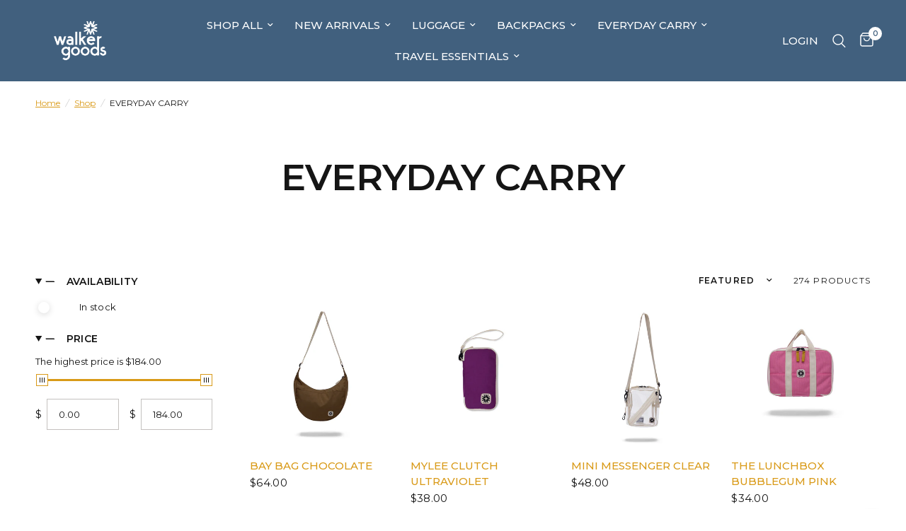

--- FILE ---
content_type: text/html; charset=utf-8
request_url: https://walkergoods.com/collections/everyday-carry
body_size: 39057
content:
<!doctype html><html class="no-js" lang="en" dir="ltr">
<head>
	<meta charset="utf-8">
	<meta http-equiv="X-UA-Compatible" content="IE=edge,chrome=1">
	<meta name="viewport" content="width=device-width, initial-scale=1, maximum-scale=5, viewport-fit=cover">
	<meta name="theme-color" content="#ffffff">
	<link rel="canonical" href="https://walkergoods.com/collections/everyday-carry">
	<link rel="preconnect" href="https://cdn.shopify.com" crossorigin>
	<link rel="preload" as="style" href="//walkergoods.com/cdn/shop/t/7/assets/app.css?v=132666050126184008891768103830">

<link rel="preload" as="image" href="//walkergoods.com/cdn/shop/files/walker-family-goods-bay-bag-crossbody-chocolate-front.jpg?height=350&v=1761486810" imagesrcset="//walkergoods.com/cdn/shop/files/walker-family-goods-bay-bag-crossbody-chocolate-front.jpg?v=1761486810&width=350 350w,//walkergoods.com/cdn/shop/files/walker-family-goods-bay-bag-crossbody-chocolate-front.jpg?v=1761486810&width=700 700w,//walkergoods.com/cdn/shop/files/walker-family-goods-bay-bag-crossbody-chocolate-front.jpg?v=1761486810&width=1080 1080w" imagesizes="auto">


<link href="//walkergoods.com/cdn/shop/t/7/assets/animations.min.js?v=125778792411641688251768103829" as="script" rel="preload">

<link href="//walkergoods.com/cdn/shop/t/7/assets/header.js?v=53973329853117484881768103845" as="script" rel="preload">
<link href="//walkergoods.com/cdn/shop/t/7/assets/vendor.min.js?v=57769212839167613861768103872" as="script" rel="preload">
<link href="//walkergoods.com/cdn/shop/t/7/assets/app.js?v=39648928339787647271768103830" as="script" rel="preload">
<link href="//walkergoods.com/cdn/shop/t/7/assets/slideshow.js?v=171587361390105924931768103868" as="script" rel="preload">

<script>
window.lazySizesConfig = window.lazySizesConfig || {};
window.lazySizesConfig.expand = 250;
window.lazySizesConfig.loadMode = 1;
window.lazySizesConfig.loadHidden = false;
</script>


	<link rel="icon" type="image/png" href="//walkergoods.com/cdn/shop/files/Walker_Goods_Logo_edited.png?crop=center&height=32&v=1739818663&width=32">

	<title>
	EVERYDAY CARRY &ndash; Walker Family Goods
	</title>

	
<link rel="preconnect" href="https://fonts.shopifycdn.com" crossorigin>

<meta property="og:site_name" content="Walker Family Goods">
<meta property="og:url" content="https://walkergoods.com/collections/everyday-carry">
<meta property="og:title" content="EVERYDAY CARRY">
<meta property="og:type" content="product.group">
<meta property="og:description" content="Walker Family Goods is a family designing goods for other families.
Our mission is to inspire families to travel simple.
"><meta property="og:image" content="http://walkergoods.com/cdn/shop/files/Walker_Goods_Logo_edited.png?v=1739818663">
  <meta property="og:image:secure_url" content="https://walkergoods.com/cdn/shop/files/Walker_Goods_Logo_edited.png?v=1739818663">
  <meta property="og:image:width" content="640">
  <meta property="og:image:height" content="474"><meta name="twitter:card" content="summary_large_image">
<meta name="twitter:title" content="EVERYDAY CARRY">
<meta name="twitter:description" content="Walker Family Goods is a family designing goods for other families.
Our mission is to inspire families to travel simple.
">


	<link href="//walkergoods.com/cdn/shop/t/7/assets/app.css?v=132666050126184008891768103830" rel="stylesheet" type="text/css" media="all" />

	<style data-shopify>
	@font-face {
  font-family: Montserrat;
  font-weight: 400;
  font-style: normal;
  font-display: swap;
  src: url("//walkergoods.com/cdn/fonts/montserrat/montserrat_n4.81949fa0ac9fd2021e16436151e8eaa539321637.woff2") format("woff2"),
       url("//walkergoods.com/cdn/fonts/montserrat/montserrat_n4.a6c632ca7b62da89c3594789ba828388aac693fe.woff") format("woff");
}

@font-face {
  font-family: Montserrat;
  font-weight: 500;
  font-style: normal;
  font-display: swap;
  src: url("//walkergoods.com/cdn/fonts/montserrat/montserrat_n5.07ef3781d9c78c8b93c98419da7ad4fbeebb6635.woff2") format("woff2"),
       url("//walkergoods.com/cdn/fonts/montserrat/montserrat_n5.adf9b4bd8b0e4f55a0b203cdd84512667e0d5e4d.woff") format("woff");
}

@font-face {
  font-family: Montserrat;
  font-weight: 600;
  font-style: normal;
  font-display: swap;
  src: url("//walkergoods.com/cdn/fonts/montserrat/montserrat_n6.1326b3e84230700ef15b3a29fb520639977513e0.woff2") format("woff2"),
       url("//walkergoods.com/cdn/fonts/montserrat/montserrat_n6.652f051080eb14192330daceed8cd53dfdc5ead9.woff") format("woff");
}

@font-face {
  font-family: Montserrat;
  font-weight: 400;
  font-style: italic;
  font-display: swap;
  src: url("//walkergoods.com/cdn/fonts/montserrat/montserrat_i4.5a4ea298b4789e064f62a29aafc18d41f09ae59b.woff2") format("woff2"),
       url("//walkergoods.com/cdn/fonts/montserrat/montserrat_i4.072b5869c5e0ed5b9d2021e4c2af132e16681ad2.woff") format("woff");
}

@font-face {
  font-family: Montserrat;
  font-weight: 600;
  font-style: italic;
  font-display: swap;
  src: url("//walkergoods.com/cdn/fonts/montserrat/montserrat_i6.e90155dd2f004112a61c0322d66d1f59dadfa84b.woff2") format("woff2"),
       url("//walkergoods.com/cdn/fonts/montserrat/montserrat_i6.41470518d8e9d7f1bcdd29a447c2397e5393943f.woff") format("woff");
}

h1,h2,h3,h4,h5,h6,
	.h1,.h2,.h3,.h4,.h5,.h6,
	.logolink.text-logo,
	.heading-font,
	.h1-xlarge,
	.h1-large,
	.customer-addresses .my-address .address-index {
		font-style: normal;
		font-weight: 400;
		font-family: Montserrat, sans-serif;
	}
	body,
	.body-font,
	.thb-product-detail .product-title {
		font-style: normal;
		font-weight: 400;
		font-family: Montserrat, sans-serif;
	}
	:root {
		--mobile-swipe-width: calc(90vw - 30px);
		--font-body-scale: 1.0;
		--font-body-line-height-scale: 1.0;
		--font-body-letter-spacing: 0.0em;
		--font-body-medium-weight: 500;
    --font-body-bold-weight: 600;
		--font-announcement-scale: 1.0;
		--font-heading-scale: 1.0;
		--font-heading-line-height-scale: 1.0;
		--font-heading-letter-spacing: 0.0em;
		--font-navigation-scale: 1.0;
		--navigation-item-spacing: 15px;
		--font-product-title-scale: 1.0;
		--font-product-title-line-height-scale: 1.0;
		--button-letter-spacing: 0.02em;
		--button-font-scale: 1.0;

		--bg-body: #ffffff;
		--bg-body-rgb: 255,255,255;
		--bg-body-darken: #f7f7f7;
		--payment-terms-background-color: #ffffff;
		--color-body: #151515;
		--color-body-rgb: 21,21,21;
		--color-accent: #d99a18;
		--color-accent-rgb: 217,154,24;
		--color-border: #fff;
		--color-form-border: #c4c1bf;
		--color-overlay-rgb: 0,0,0;

		--shopify-accelerated-checkout-button-block-size: 48px;
		--shopify-accelerated-checkout-inline-alignment: center;
		--shopify-accelerated-checkout-skeleton-animation-duration: 0.25s;

		--color-announcement-bar-text: #ffffff;
		--color-announcement-bar-bg: #97422e;

		--color-header-bg: #41607e;
		--color-header-bg-rgb: 65,96,126;
		--color-header-text: #ffffff;
		--color-header-text-rgb: 255,255,255;
		--color-header-links: #ffffff;
		--color-header-links-rgb: 255,255,255;
		--color-header-links-hover: #a6b8c2;
		--color-header-icons: #ffffff;
		--color-header-border: #fff;

		--solid-button-background: #d99a18;
		--solid-button-label: #ffffff;
		--outline-button-label: #d99a18;
		--button-border-radius: 0px;
		--shopify-accelerated-checkout-button-border-radius: 0px;

		--color-price: #151515;
		--color-price-discounted: #ee3b45;
		--color-star: #97422e;
		--color-dots: #a6b8c2;

		--color-inventory-instock: #279A4B;
		--color-inventory-lowstock: #FB9E5B;

		--section-spacing-mobile: 50px;
		--section-spacing-desktop: 90px;

		--color-badge-text: #ffffff;
		--color-badge-sold-out: #939393;
		--color-badge-sale: #ffffff;
		
		--color-badge-preorder: #666666;
		--badge-corner-radius: 13px;

		--color-footer-text: #ffffff;
		--color-footer-text-rgb: 255,255,255;
		--color-footer-link: #ffffff;
		--color-footer-link-hover: #a6b8c2;
		--color-footer-border: #444444;
		--color-footer-border-rgb: 68,68,68;
		--color-footer-bg: #41607e;
	}



</style>


	<script>
		window.theme = window.theme || {};
		theme = {
			settings: {
				money_with_currency_format:"${{amount}}",
				cart_drawer:true,
				product_id: false,
			},
			routes: {
				root_url: '/',
				cart_url: '/cart',
				cart_add_url: '/cart/add',
				search_url: '/search',
				cart_change_url: '/cart/change',
				cart_update_url: '/cart/update',
				cart_clear_url: '/cart/clear',
				predictive_search_url: '/search/suggest',
			},
			variantStrings: {
        addToCart: `Add to cart`,
        soldOut: `Sold out`,
        unavailable: `Unavailable`,
        preOrder: `Pre-order`,
      },
			strings: {
				requiresTerms: `You must agree with the terms and conditions of sales to check out`,
				shippingEstimatorNoResults: `Sorry, we do not ship to your address.`,
				shippingEstimatorOneResult: `There is one shipping rate for your address:`,
				shippingEstimatorMultipleResults: `There are several shipping rates for your address:`,
				shippingEstimatorError: `One or more error occurred while retrieving shipping rates:`
			}
		};
	</script>
	<script>window.performance && window.performance.mark && window.performance.mark('shopify.content_for_header.start');</script><meta id="shopify-digital-wallet" name="shopify-digital-wallet" content="/18539811/digital_wallets/dialog">
<meta name="shopify-checkout-api-token" content="d0a887ae1969d40fe6d3c5efdbce1a0c">
<meta id="in-context-paypal-metadata" data-shop-id="18539811" data-venmo-supported="false" data-environment="production" data-locale="en_US" data-paypal-v4="true" data-currency="USD">
<link rel="alternate" type="application/atom+xml" title="Feed" href="/collections/everyday-carry.atom" />
<link rel="next" href="/collections/everyday-carry?page=2">
<link rel="alternate" type="application/json+oembed" href="https://walkergoods.com/collections/everyday-carry.oembed">
<script async="async" src="/checkouts/internal/preloads.js?locale=en-US"></script>
<link rel="preconnect" href="https://shop.app" crossorigin="anonymous">
<script async="async" src="https://shop.app/checkouts/internal/preloads.js?locale=en-US&shop_id=18539811" crossorigin="anonymous"></script>
<script id="apple-pay-shop-capabilities" type="application/json">{"shopId":18539811,"countryCode":"US","currencyCode":"USD","merchantCapabilities":["supports3DS"],"merchantId":"gid:\/\/shopify\/Shop\/18539811","merchantName":"Walker Family Goods","requiredBillingContactFields":["postalAddress","email"],"requiredShippingContactFields":["postalAddress","email"],"shippingType":"shipping","supportedNetworks":["visa","masterCard","amex","discover","elo","jcb"],"total":{"type":"pending","label":"Walker Family Goods","amount":"1.00"},"shopifyPaymentsEnabled":true,"supportsSubscriptions":true}</script>
<script id="shopify-features" type="application/json">{"accessToken":"d0a887ae1969d40fe6d3c5efdbce1a0c","betas":["rich-media-storefront-analytics"],"domain":"walkergoods.com","predictiveSearch":true,"shopId":18539811,"locale":"en"}</script>
<script>var Shopify = Shopify || {};
Shopify.shop = "walker-goods.myshopify.com";
Shopify.locale = "en";
Shopify.currency = {"active":"USD","rate":"1.0"};
Shopify.country = "US";
Shopify.theme = {"name":"Updated copy of Reformation","id":156437348576,"schema_name":"Reformation","schema_version":"9.2.0","theme_store_id":1762,"role":"main"};
Shopify.theme.handle = "null";
Shopify.theme.style = {"id":null,"handle":null};
Shopify.cdnHost = "walkergoods.com/cdn";
Shopify.routes = Shopify.routes || {};
Shopify.routes.root = "/";</script>
<script type="module">!function(o){(o.Shopify=o.Shopify||{}).modules=!0}(window);</script>
<script>!function(o){function n(){var o=[];function n(){o.push(Array.prototype.slice.apply(arguments))}return n.q=o,n}var t=o.Shopify=o.Shopify||{};t.loadFeatures=n(),t.autoloadFeatures=n()}(window);</script>
<script>
  window.ShopifyPay = window.ShopifyPay || {};
  window.ShopifyPay.apiHost = "shop.app\/pay";
  window.ShopifyPay.redirectState = null;
</script>
<script id="shop-js-analytics" type="application/json">{"pageType":"collection"}</script>
<script defer="defer" async type="module" src="//walkergoods.com/cdn/shopifycloud/shop-js/modules/v2/client.init-shop-cart-sync_BdyHc3Nr.en.esm.js"></script>
<script defer="defer" async type="module" src="//walkergoods.com/cdn/shopifycloud/shop-js/modules/v2/chunk.common_Daul8nwZ.esm.js"></script>
<script type="module">
  await import("//walkergoods.com/cdn/shopifycloud/shop-js/modules/v2/client.init-shop-cart-sync_BdyHc3Nr.en.esm.js");
await import("//walkergoods.com/cdn/shopifycloud/shop-js/modules/v2/chunk.common_Daul8nwZ.esm.js");

  window.Shopify.SignInWithShop?.initShopCartSync?.({"fedCMEnabled":true,"windoidEnabled":true});

</script>
<script>
  window.Shopify = window.Shopify || {};
  if (!window.Shopify.featureAssets) window.Shopify.featureAssets = {};
  window.Shopify.featureAssets['shop-js'] = {"shop-cart-sync":["modules/v2/client.shop-cart-sync_QYOiDySF.en.esm.js","modules/v2/chunk.common_Daul8nwZ.esm.js"],"init-fed-cm":["modules/v2/client.init-fed-cm_DchLp9rc.en.esm.js","modules/v2/chunk.common_Daul8nwZ.esm.js"],"shop-button":["modules/v2/client.shop-button_OV7bAJc5.en.esm.js","modules/v2/chunk.common_Daul8nwZ.esm.js"],"init-windoid":["modules/v2/client.init-windoid_DwxFKQ8e.en.esm.js","modules/v2/chunk.common_Daul8nwZ.esm.js"],"shop-cash-offers":["modules/v2/client.shop-cash-offers_DWtL6Bq3.en.esm.js","modules/v2/chunk.common_Daul8nwZ.esm.js","modules/v2/chunk.modal_CQq8HTM6.esm.js"],"shop-toast-manager":["modules/v2/client.shop-toast-manager_CX9r1SjA.en.esm.js","modules/v2/chunk.common_Daul8nwZ.esm.js"],"init-shop-email-lookup-coordinator":["modules/v2/client.init-shop-email-lookup-coordinator_UhKnw74l.en.esm.js","modules/v2/chunk.common_Daul8nwZ.esm.js"],"pay-button":["modules/v2/client.pay-button_DzxNnLDY.en.esm.js","modules/v2/chunk.common_Daul8nwZ.esm.js"],"avatar":["modules/v2/client.avatar_BTnouDA3.en.esm.js"],"init-shop-cart-sync":["modules/v2/client.init-shop-cart-sync_BdyHc3Nr.en.esm.js","modules/v2/chunk.common_Daul8nwZ.esm.js"],"shop-login-button":["modules/v2/client.shop-login-button_D8B466_1.en.esm.js","modules/v2/chunk.common_Daul8nwZ.esm.js","modules/v2/chunk.modal_CQq8HTM6.esm.js"],"init-customer-accounts-sign-up":["modules/v2/client.init-customer-accounts-sign-up_C8fpPm4i.en.esm.js","modules/v2/client.shop-login-button_D8B466_1.en.esm.js","modules/v2/chunk.common_Daul8nwZ.esm.js","modules/v2/chunk.modal_CQq8HTM6.esm.js"],"init-shop-for-new-customer-accounts":["modules/v2/client.init-shop-for-new-customer-accounts_CVTO0Ztu.en.esm.js","modules/v2/client.shop-login-button_D8B466_1.en.esm.js","modules/v2/chunk.common_Daul8nwZ.esm.js","modules/v2/chunk.modal_CQq8HTM6.esm.js"],"init-customer-accounts":["modules/v2/client.init-customer-accounts_dRgKMfrE.en.esm.js","modules/v2/client.shop-login-button_D8B466_1.en.esm.js","modules/v2/chunk.common_Daul8nwZ.esm.js","modules/v2/chunk.modal_CQq8HTM6.esm.js"],"shop-follow-button":["modules/v2/client.shop-follow-button_CkZpjEct.en.esm.js","modules/v2/chunk.common_Daul8nwZ.esm.js","modules/v2/chunk.modal_CQq8HTM6.esm.js"],"lead-capture":["modules/v2/client.lead-capture_BntHBhfp.en.esm.js","modules/v2/chunk.common_Daul8nwZ.esm.js","modules/v2/chunk.modal_CQq8HTM6.esm.js"],"checkout-modal":["modules/v2/client.checkout-modal_CfxcYbTm.en.esm.js","modules/v2/chunk.common_Daul8nwZ.esm.js","modules/v2/chunk.modal_CQq8HTM6.esm.js"],"shop-login":["modules/v2/client.shop-login_Da4GZ2H6.en.esm.js","modules/v2/chunk.common_Daul8nwZ.esm.js","modules/v2/chunk.modal_CQq8HTM6.esm.js"],"payment-terms":["modules/v2/client.payment-terms_MV4M3zvL.en.esm.js","modules/v2/chunk.common_Daul8nwZ.esm.js","modules/v2/chunk.modal_CQq8HTM6.esm.js"]};
</script>
<script>(function() {
  var isLoaded = false;
  function asyncLoad() {
    if (isLoaded) return;
    isLoaded = true;
    var urls = ["https:\/\/chimpstatic.com\/mcjs-connected\/js\/users\/3bcfe41c19b5febf5b3a87ecf\/48e0a88eceb2061c7e3424421.js?shop=walker-goods.myshopify.com","https:\/\/accessibility-spark.herokuapp.com\/script?shop=walker-goods.myshopify.com","https:\/\/loox.io\/widget\/41M3fvbSHT\/loox.1668028411785.js?shop=walker-goods.myshopify.com","https:\/\/chimpstatic.com\/mcjs-connected\/js\/users\/3bcfe41c19b5febf5b3a87ecf\/ac3fc282ac89c5d9fcef4a363.js?shop=walker-goods.myshopify.com","https:\/\/cdn.corso.com\/js\/corso-checkout-plus.js?sfToken=78925b23e7b860cc0d07949b620bb5bc\u0026sfApiVersion=2025-01\u0026shop=walker-goods.myshopify.com"];
    for (var i = 0; i < urls.length; i++) {
      var s = document.createElement('script');
      s.type = 'text/javascript';
      s.async = true;
      s.src = urls[i];
      var x = document.getElementsByTagName('script')[0];
      x.parentNode.insertBefore(s, x);
    }
  };
  if(window.attachEvent) {
    window.attachEvent('onload', asyncLoad);
  } else {
    window.addEventListener('load', asyncLoad, false);
  }
})();</script>
<script id="__st">var __st={"a":18539811,"offset":-28800,"reqid":"2f8fdb5a-78b3-41c2-afdf-3b7e77522717-1768956496","pageurl":"walkergoods.com\/collections\/everyday-carry","u":"b016e4ba3c12","p":"collection","rtyp":"collection","rid":413052403936};</script>
<script>window.ShopifyPaypalV4VisibilityTracking = true;</script>
<script id="captcha-bootstrap">!function(){'use strict';const t='contact',e='account',n='new_comment',o=[[t,t],['blogs',n],['comments',n],[t,'customer']],c=[[e,'customer_login'],[e,'guest_login'],[e,'recover_customer_password'],[e,'create_customer']],r=t=>t.map((([t,e])=>`form[action*='/${t}']:not([data-nocaptcha='true']) input[name='form_type'][value='${e}']`)).join(','),a=t=>()=>t?[...document.querySelectorAll(t)].map((t=>t.form)):[];function s(){const t=[...o],e=r(t);return a(e)}const i='password',u='form_key',d=['recaptcha-v3-token','g-recaptcha-response','h-captcha-response',i],f=()=>{try{return window.sessionStorage}catch{return}},m='__shopify_v',_=t=>t.elements[u];function p(t,e,n=!1){try{const o=window.sessionStorage,c=JSON.parse(o.getItem(e)),{data:r}=function(t){const{data:e,action:n}=t;return t[m]||n?{data:e,action:n}:{data:t,action:n}}(c);for(const[e,n]of Object.entries(r))t.elements[e]&&(t.elements[e].value=n);n&&o.removeItem(e)}catch(o){console.error('form repopulation failed',{error:o})}}const l='form_type',E='cptcha';function T(t){t.dataset[E]=!0}const w=window,h=w.document,L='Shopify',v='ce_forms',y='captcha';let A=!1;((t,e)=>{const n=(g='f06e6c50-85a8-45c8-87d0-21a2b65856fe',I='https://cdn.shopify.com/shopifycloud/storefront-forms-hcaptcha/ce_storefront_forms_captcha_hcaptcha.v1.5.2.iife.js',D={infoText:'Protected by hCaptcha',privacyText:'Privacy',termsText:'Terms'},(t,e,n)=>{const o=w[L][v],c=o.bindForm;if(c)return c(t,g,e,D).then(n);var r;o.q.push([[t,g,e,D],n]),r=I,A||(h.body.append(Object.assign(h.createElement('script'),{id:'captcha-provider',async:!0,src:r})),A=!0)});var g,I,D;w[L]=w[L]||{},w[L][v]=w[L][v]||{},w[L][v].q=[],w[L][y]=w[L][y]||{},w[L][y].protect=function(t,e){n(t,void 0,e),T(t)},Object.freeze(w[L][y]),function(t,e,n,w,h,L){const[v,y,A,g]=function(t,e,n){const i=e?o:[],u=t?c:[],d=[...i,...u],f=r(d),m=r(i),_=r(d.filter((([t,e])=>n.includes(e))));return[a(f),a(m),a(_),s()]}(w,h,L),I=t=>{const e=t.target;return e instanceof HTMLFormElement?e:e&&e.form},D=t=>v().includes(t);t.addEventListener('submit',(t=>{const e=I(t);if(!e)return;const n=D(e)&&!e.dataset.hcaptchaBound&&!e.dataset.recaptchaBound,o=_(e),c=g().includes(e)&&(!o||!o.value);(n||c)&&t.preventDefault(),c&&!n&&(function(t){try{if(!f())return;!function(t){const e=f();if(!e)return;const n=_(t);if(!n)return;const o=n.value;o&&e.removeItem(o)}(t);const e=Array.from(Array(32),(()=>Math.random().toString(36)[2])).join('');!function(t,e){_(t)||t.append(Object.assign(document.createElement('input'),{type:'hidden',name:u})),t.elements[u].value=e}(t,e),function(t,e){const n=f();if(!n)return;const o=[...t.querySelectorAll(`input[type='${i}']`)].map((({name:t})=>t)),c=[...d,...o],r={};for(const[a,s]of new FormData(t).entries())c.includes(a)||(r[a]=s);n.setItem(e,JSON.stringify({[m]:1,action:t.action,data:r}))}(t,e)}catch(e){console.error('failed to persist form',e)}}(e),e.submit())}));const S=(t,e)=>{t&&!t.dataset[E]&&(n(t,e.some((e=>e===t))),T(t))};for(const o of['focusin','change'])t.addEventListener(o,(t=>{const e=I(t);D(e)&&S(e,y())}));const B=e.get('form_key'),M=e.get(l),P=B&&M;t.addEventListener('DOMContentLoaded',(()=>{const t=y();if(P)for(const e of t)e.elements[l].value===M&&p(e,B);[...new Set([...A(),...v().filter((t=>'true'===t.dataset.shopifyCaptcha))])].forEach((e=>S(e,t)))}))}(h,new URLSearchParams(w.location.search),n,t,e,['guest_login'])})(!0,!0)}();</script>
<script integrity="sha256-4kQ18oKyAcykRKYeNunJcIwy7WH5gtpwJnB7kiuLZ1E=" data-source-attribution="shopify.loadfeatures" defer="defer" src="//walkergoods.com/cdn/shopifycloud/storefront/assets/storefront/load_feature-a0a9edcb.js" crossorigin="anonymous"></script>
<script crossorigin="anonymous" defer="defer" src="//walkergoods.com/cdn/shopifycloud/storefront/assets/shopify_pay/storefront-65b4c6d7.js?v=20250812"></script>
<script data-source-attribution="shopify.dynamic_checkout.dynamic.init">var Shopify=Shopify||{};Shopify.PaymentButton=Shopify.PaymentButton||{isStorefrontPortableWallets:!0,init:function(){window.Shopify.PaymentButton.init=function(){};var t=document.createElement("script");t.src="https://walkergoods.com/cdn/shopifycloud/portable-wallets/latest/portable-wallets.en.js",t.type="module",document.head.appendChild(t)}};
</script>
<script data-source-attribution="shopify.dynamic_checkout.buyer_consent">
  function portableWalletsHideBuyerConsent(e){var t=document.getElementById("shopify-buyer-consent"),n=document.getElementById("shopify-subscription-policy-button");t&&n&&(t.classList.add("hidden"),t.setAttribute("aria-hidden","true"),n.removeEventListener("click",e))}function portableWalletsShowBuyerConsent(e){var t=document.getElementById("shopify-buyer-consent"),n=document.getElementById("shopify-subscription-policy-button");t&&n&&(t.classList.remove("hidden"),t.removeAttribute("aria-hidden"),n.addEventListener("click",e))}window.Shopify?.PaymentButton&&(window.Shopify.PaymentButton.hideBuyerConsent=portableWalletsHideBuyerConsent,window.Shopify.PaymentButton.showBuyerConsent=portableWalletsShowBuyerConsent);
</script>
<script data-source-attribution="shopify.dynamic_checkout.cart.bootstrap">document.addEventListener("DOMContentLoaded",(function(){function t(){return document.querySelector("shopify-accelerated-checkout-cart, shopify-accelerated-checkout")}if(t())Shopify.PaymentButton.init();else{new MutationObserver((function(e,n){t()&&(Shopify.PaymentButton.init(),n.disconnect())})).observe(document.body,{childList:!0,subtree:!0})}}));
</script>
<link id="shopify-accelerated-checkout-styles" rel="stylesheet" media="screen" href="https://walkergoods.com/cdn/shopifycloud/portable-wallets/latest/accelerated-checkout-backwards-compat.css" crossorigin="anonymous">
<style id="shopify-accelerated-checkout-cart">
        #shopify-buyer-consent {
  margin-top: 1em;
  display: inline-block;
  width: 100%;
}

#shopify-buyer-consent.hidden {
  display: none;
}

#shopify-subscription-policy-button {
  background: none;
  border: none;
  padding: 0;
  text-decoration: underline;
  font-size: inherit;
  cursor: pointer;
}

#shopify-subscription-policy-button::before {
  box-shadow: none;
}

      </style>

<script>window.performance && window.performance.mark && window.performance.mark('shopify.content_for_header.end');</script> <!-- Header hook for plugins -->

	<script>document.documentElement.className = document.documentElement.className.replace('no-js', 'js');</script>
	
<!-- BEGIN app block: shopify://apps/swatch-king/blocks/variant-swatch-king/0850b1e4-ba30-4a0d-a8f4-f9a939276d7d -->


















































  <script>
    window.vsk_data = function(){
      return {
        "block_collection_settings": {"alignment":"center","enable":false,"swatch_location":"After price","switch_on_hover":true,"preselect_variant":false,"current_template":"collection"},
        "currency": "USD",
        "currency_symbol": "$",
        "primary_locale": "en",
        "localized_string": {},
        "app_setting_styles": {"products_swatch_presentation":{"slide_left_button_svg":"","slide_right_button_svg":""},"collections_swatch_presentation":{"minified":false,"minified_products":false,"minified_template":"+{count}","slide_left_button_svg":"","minified_display_count":[3,6],"slide_right_button_svg":""}},
        "app_setting": {"display_logs":false,"default_preset":83574,"pre_hide_strategy":"hide-all-theme-selectors","swatch_url_source":"cdn","product_data_source":"storefront"},
        "app_setting_config": {"app_execution_strategy":"all","collections_options_disabled":null,"default_swatch_image":"","do_not_select_an_option":{"text":"Select a {{ option_name }}","status":true,"control_add_to_cart":true,"allow_virtual_trigger":true,"make_a_selection_text":"Select a {{ option_name }}","auto_select_options_list":[]},"history_free_group_navigation":false,"notranslate":false,"products_options_disabled":null,"size_chart":{"type":"theme","labels":"size,sizes,taille,größe,tamanho,tamaño,koko,サイズ","position":"right","size_chart_app":"","size_chart_app_css":"","size_chart_app_selector":""},"session_storage_timeout_seconds":60,"enable_swatch":{"cart":{"enable_on_cart_product_grid":false,"enable_on_cart_featured_product":true},"home":{"enable_on_home_product_grid":false,"enable_on_home_featured_product":true},"pages":{"enable_on_custom_product_grid":false,"enable_on_custom_featured_product":true},"article":{"enable_on_article_product_grid":false,"enable_on_article_featured_product":true},"products":{"enable_on_main_product":true,"enable_on_product_grid":false},"collections":{"enable_on_collection_quick_view":true,"enable_on_collection_product_grid":false},"list_collections":{"enable_on_list_collection_quick_view":true,"enable_on_list_collection_product_grid":false}},"product_template":{"group_swatches":true,"variant_swatches":true},"product_batch_size":250,"use_optimized_urls":true,"enable_error_tracking":false,"enable_event_tracking":false,"preset_badge":{"order":[{"name":"sold_out","order":0},{"name":"sale","order":1},{"name":"new","order":2}],"new_badge_text":"NEW","new_badge_color":"#FFFFFF","sale_badge_text":"SALE","sale_badge_color":"#FFFFFF","new_badge_bg_color":"#121212D1","sale_badge_bg_color":"#D91C01D1","sold_out_badge_text":"SOLD OUT","sold_out_badge_color":"#FFFFFF","new_show_when_all_same":false,"sale_show_when_all_same":false,"sold_out_badge_bg_color":"#BBBBBBD1","new_product_max_duration":90,"sold_out_show_when_all_same":false,"min_price_diff_for_sale_badge":5}},
        "theme_settings_map": {"137038561504":45196,"135606108384":44912,"179660296":76123,"180486472":76134,"184951816":45127,"136644919520":45196,"156437348576":45196},
        "theme_settings": {"45196":{"id":45196,"configurations":{"products":{"theme_type":"","swatch_root":{"position":"before","selector":".product-add-to-cart-container, variant-selects input","groups_selector":"","section_selector":"#shopify-section-product-template, #shopify-section-page-product, #shopify-section-static-product, #shopify-section-product, #shopify-section-static-product-pages, .shopify-section.product-section","secondary_position":"","secondary_selector":"","use_section_as_root":false},"option_selectors":"variant-selects input","selectors_to_hide":[".swatch_options","form[action=\"\/cart\/add\"] .product__variants","form[action=\"\/cart\/add\"] .form__row div.selector-wrapper","form .swatch.clearfix"],"json_data_selector":"","add_to_cart_selector":"[name=\"add\"]","custom_button_params":{"data":[{"value_attribute":"data-value","option_attribute":"data-name"}],"selected_selector":".active"},"option_index_attributes":["data-index","data-option-position","data-object","data-product-option","data-option-index","name"],"add_to_cart_text_selector":"[name=\"add\"]\u003espan","selectors_to_hide_override":"","add_to_cart_enabled_classes":"","add_to_cart_disabled_classes":""},"collections":{"grid_updates":[{"name":"sku","template":"SKU: {sku}","display_position":"replace","display_selector":".variant-sku","element_selector":""},{"name":"price","template":"{{price_with_format}}","display_position":"replace","display_selector":"[data-price]","element_selector":""}],"data_selectors":{"url":"a","title":".product-card__title","attributes":[],"form_input":"[name=\"id\"]","featured_image":"img","secondary_image":"img.secondary"},"attribute_updates":[{"selector":null,"template":null,"attribute":null}],"selectors_to_hide":[],"json_data_selector":"[sa-swatch-json]","swatch_root_selector":"[sa-swatch-root]","swatch_display_options":[{"label":"After price","position":"bottom","selector":"div.starapps"}]}},"settings":{"products":{"handleize":false,"init_deferred":false,"label_split_symbol":"-","size_chart_selector":"","persist_group_variant":true,"hide_single_value_option":"none"},"collections":{"layer_index":12,"display_label":false,"continuous_lookup":3000,"json_data_from_api":false,"label_split_symbol":"-","price_trailing_zeroes":false,"hide_single_value_option":"none"}},"custom_scripts":[],"custom_css":"","theme_store_ids":[1762],"schema_theme_names":["Reformation"],"pre_hide_css_code":null},"44912":{"id":44912,"configurations":{"products":{"theme_type":"","swatch_root":{"position":"after","selector":"[action=\"\/cart\/add\"] [data-price-wrapper]","groups_selector":"","section_selector":"#shopify-section-product-template, #shopify-section-page-product, #shopify-section-static-product, #shopify-section-product, #shopify-section-static-product-pages","secondary_position":"","secondary_selector":"","use_section_as_root":false},"option_selectors":"","selectors_to_hide":[".swatch_options","form[action=\"\/cart\/add\"] .product__variants","form[action=\"\/cart\/add\"] .form__row div.selector-wrapper","form .swatch.clearfix"],"json_data_selector":"","add_to_cart_selector":"[name=\"add\"]","custom_button_params":{"data":[{"value_attribute":"data-value","option_attribute":"data-name"}],"selected_selector":".active"},"option_index_attributes":["data-index","data-option-position","data-object","data-product-option","data-option-index","name"],"add_to_cart_text_selector":"[name=\"add\"]\u003espan","selectors_to_hide_override":"","add_to_cart_enabled_classes":"","add_to_cart_disabled_classes":""},"collections":{"grid_updates":[{"name":"sku","template":"SKU: {sku}","display_position":"replace","display_selector":".variant-sku","element_selector":""},{"name":"price","template":"{{price_with_format}}","display_position":"replace","display_selector":"[data-price]","element_selector":""}],"data_selectors":{"url":"a","title":".product-card__title","attributes":[],"form_input":"[name=\"id\"]","featured_image":"img","secondary_image":"img.secondary"},"attribute_updates":[{"selector":null,"template":null,"attribute":null}],"selectors_to_hide":[],"json_data_selector":"[sa-swatch-json]","swatch_root_selector":"[sa-swatch-root]","swatch_display_options":[{"label":"After price","position":"bottom","selector":"div.starapps"}]}},"settings":{"products":{"handleize":false,"init_deferred":false,"label_split_symbol":"-","size_chart_selector":"","persist_group_variant":true,"hide_single_value_option":"none"},"collections":{"layer_index":12,"display_label":false,"continuous_lookup":3000,"json_data_from_api":false,"label_split_symbol":"-","price_trailing_zeroes":false,"hide_single_value_option":"none"}},"custom_scripts":[],"custom_css":"","theme_store_ids":[870],"schema_theme_names":["Context"],"pre_hide_css_code":null},"76123":{"id":76123,"configurations":{"products":{"theme_type":"dawn","swatch_root":{"position":"before","selector":"form[action*=\"\/cart\/add\"]","groups_selector":"","section_selector":"[data-section-type=\"product\"]","secondary_position":"","secondary_selector":"","use_section_as_root":true},"option_selectors":"select.single-option-selector","selectors_to_hide":[".selector-wrapper"],"json_data_selector":"","add_to_cart_selector":"[name=\"add\"]","custom_button_params":{"data":[{"value_attribute":"data-value","option_attribute":"data-name"}],"selected_selector":".active"},"option_index_attributes":["data-index","data-option-position","data-object","data-product-option","data-option-index","name"],"add_to_cart_text_selector":"[name=\"add\"]\u003espan","selectors_to_hide_override":"","add_to_cart_enabled_classes":"","add_to_cart_disabled_classes":""},"collections":{"grid_updates":[{"name":"price","template":"\u003cdiv class=\"sa-price-wrapper\"\u003e\n\u003cspan class=\"sa-compare-at-price\" {display_on_sale}\u003e{compare_at_price_with_format}\u003c\/span\u003e\n\u003cspan class=\"sa-price\" \u003e{price_with_format}\u003c\/span\u003e\n\u003cdiv class=\"price__badges_custom\"\u003e\u003c\/div\u003e\u003c\/div\u003e","display_position":"after","display_selector":"div.product-card__title","element_selector":"dl.price, .sa-price-wrapper"},{"name":"Sale","template":"\u003cspan class=\"price__badge price__badge--sale\" aria-hidden=\"true\"{{display_on_available}} {{display_on_sale}}\u003e\u003cspan\u003eSale\u003c\/span\u003e\u003c\/span\u003e","display_position":"top","display_selector":".price__badges_custom","element_selector":".price__badge--sale"},{"name":"Soldout","template":"\u003cspan class=\"price__badge price__badge--sold-out\" {{display_on_sold_out}}\u003e\u003cspan\u003eSold out\u003c\/span\u003e\u003c\/span\u003e","display_position":"top","display_selector":".price__badges_custom","element_selector":".price__badge--sold-out"}],"data_selectors":{"url":"a","title":".grid-view-item__title","attributes":[],"form_input":"[name=\"id\"]","featured_image":"img.grid-view-item__image","secondary_image":"img:not(.grid-view-item__image)"},"attribute_updates":[{"selector":null,"template":null,"attribute":null}],"selectors_to_hide":[],"json_data_selector":"[sa-swatch-json]","swatch_root_selector":"[data-section-type=\"collection-template\"] .grid__item .grid-view-item, .grid-view-item.product-card","swatch_display_options":[{"label":"After image","position":"after","selector":".grid-view-item__image, .product-card__image-with-placeholder-wrapper"},{"label":"After price","position":"after","selector":".grid-view-item__meta"},{"label":"After title","position":"after","selector":".grid-view-item__title"}]}},"settings":{"products":{"handleize":false,"init_deferred":false,"label_split_symbol":"-","size_chart_selector":"","persist_group_variant":true,"hide_single_value_option":"none"},"collections":{"layer_index":12,"display_label":false,"continuous_lookup":3000,"json_data_from_api":true,"label_split_symbol":"-","price_trailing_zeroes":true,"hide_single_value_option":"none"}},"custom_scripts":[],"custom_css":".sa-compare-at-price {text-decoration: line-through; color: #f94c43; font-weight: 600; font-style: normal;}\r\n.sa-price {color: #6a6a6a; font-weight: 600; font-style: normal;}\r\n[id=\"Collection\"] .grid-view-item, .product-card.grid-view-item, [id=\"shopify-section-featured-collections\"] .grid-view-item {margin:35px 0px 0px 0px!important;}\r\n.price__badges_custom span.price__badge:not([style]) {display: unset;}","theme_store_ids":[796],"schema_theme_names":["Debut"],"pre_hide_css_code":null},"76134":{"id":76134,"configurations":{"products":{"theme_type":"dawn","swatch_root":{"position":"before","selector":"form[action=\"\/cart\/add\"]:not([id*=\"install\"]):not([id*=\"bar\"])","groups_selector":"","section_selector":"[id*=\"shopify\"][id*=\"main\"][id*=\"template\"], [class*=\"featured\"][class*=\"product\"]:not([class*=\"collection\"]):not([class*=\"gallery\"]):not([class*=\"item\"]):not([class*=\"heading\"]), [class*=\"index\"] [data-section-type=\"product\"], [data-section-type=\"featured-product\"],  [class*=\"index\"] [data-section-type=\"product-template\"], [data-product-type=\"featured\"]","secondary_position":"","secondary_selector":"","use_section_as_root":true},"option_selectors":"[class*=\"variant\"] input[type=\"radio\"],\n[class*=\"form\"] input[type=\"radio\"],\n[class*=\"option\"] input[type=\"radio\"],\n[class*=\"form\"] select:not([name=\"id\"]),\n[class*=\"option\"] select:not([name=\"id\"]),\n[class*=\"variant\"] select:not([name=\"id\"])","selectors_to_hide":["variant-radios, variant-selects, product-variants, variant-selection, product-variant-selector, [class*=\"option\"][class*=\"selector\"], .selector-wrapper:not([class*=\"qty\"]):not([class*=\"quantity\"]), .variant-wrapper, .product-form__variants, .product-form__swatches, .swatches__container, [class*=\"variant\"][class*=\"picker\"], .product-variants, .product__variant-select, .variations"],"json_data_selector":"","add_to_cart_selector":"[name=\"add\"], [data-action*=\"add\"][data-action*=\"cart\"], [data-product-atc],  [id*=\"addToCart\"], [data-add-button], [value=\"Add to cart\"]","custom_button_params":{"data":[{"value_attribute":"data-value","option_attribute":"data-name"}],"selected_selector":".active"},"option_index_attributes":["data-index","data-option-position","data-object","data-product-option","data-option-index","name","data-escape"],"add_to_cart_text_selector":"[name=\"add\"] \u003e span:not([class*=\"load\"]):not([class*=\"added\"]):not([class*=\"complete\"]):not([class*=\"symbol\"]), [data-add-to-cart-text], .atc-button--text, [data-add-button-text]","selectors_to_hide_override":"","add_to_cart_enabled_classes":"","add_to_cart_disabled_classes":""},"collections":{"grid_updates":[{"name":"price","template":"\u003cdiv class=\"price price--on-sale\"\u003e\n\u003cspan class=\"price-item price-item--regular\" {display_on_sale}\u003e{compare_at_price_with_format}\u003c\/span\u003e\n\u003cspan {display_on_sale}\u003e\u0026nbsp\u003c\/span\u003e\n\u003cspan class=\"price-item price-item--sale\" \u003e{price_with_format}\u003c\/span\u003e\n\u003c\/div\u003e","display_position":"replace","display_selector":"[class*=\"Price\"][class*=\"Heading\"], .grid-product__price, .price:not(.price-list .price), .product-price, .price-list, .product-grid--price, .product-card__price, .product__price, product-price, .product-item__price, [data-price-wrapper], .product-list-item-price, .product-item-price","element_selector":""}],"data_selectors":{"url":"a","title":"[class*=\"title\"], [class*=\"heading\"]","attributes":[],"form_input":"[name=\"id\"]","featured_image":"img:nth-child(1):not([class*=\"second\"] img):not(.product-item__bg__inner img):not([class*=\"two\"] img):not([class*=\"hidden\"] img), img[class*=\"primary\"], [class*=\"primary\"] img, .reveal img:not(.hidden img), [class*=\"main\"][class*=\"image\"] picture, [data-primary-media] img","secondary_image":"[class*=\"secondary\"] img:nth-child(2):not([class*=\"with\"]):not([class*=\"has\"]):not([class*=\"show\"]):not([class*=\"primary\"] img), .product-item__bg__under img, img[class*=\"alternate\"], .media--hover-effect img:nth-child(2), .hidden img, img.hidden, picture[style*=\"none\"], .not-first img, .product--hover-image img, .product-thumb-hover img, img.secondary-media-hidden, img[class*=\"secondary\"]"},"attribute_updates":[{"selector":"","template":"","attribute":""}],"selectors_to_hide":[],"json_data_selector":"[sa-swatch-json]","swatch_root_selector":".ProductItem, .product-item, .product-block, .grid-view-item, .product-grid li.grid__item, .grid-product, .product-grid-item, .type-product-grid-item, .product-card, .product-index, .grid .card:not(.grid__item .card), .grid product-card, .product-list-item, .product--root, .product-thumbnail, .collection-page__product, [data-product-item], [data-product-grid-item], [data-product-grid]","swatch_display_options":[{"label":"After image","position":"before","selector":"[class*=\"content\"][class*=\"card\"], [class*=\"info\"][class*=\"card\"], [class*=\"Info\"][class*=\"Item\"], [class*=\"info\"][class*=\"product\"]:not([class*=\"inner\"]),  [class*=\"grid\"][class*=\"meta\"], .product-details, [class*=\"product\"][class*=\"caption\"]"},{"label":"After price","position":"after","selector":"[class*=\"Price\"][class*=\"Heading\"], .grid-product__price, .price:not(.price-list .price), .product-price, .price-list, .product-grid--price, .product-card__price, .product__price, product-price, .product-item__price, [data-price-wrapper], .product-list-item-price, .product-item-price"},{"label":"After title","position":"after","selector":"[class*=\"title\"], [class*=\"heading\"]"}]}},"settings":{"products":{"handleize":false,"init_deferred":false,"label_split_symbol":":","size_chart_selector":"[aria-controls*=\"size-chart\"],[aria-controls*=\"size-guide\"]","persist_group_variant":true,"hide_single_value_option":"none"},"collections":{"layer_index":2,"display_label":false,"continuous_lookup":3000,"json_data_from_api":true,"label_split_symbol":"-","price_trailing_zeroes":false,"hide_single_value_option":"none"}},"custom_scripts":[],"custom_css":"","theme_store_ids":[782],"schema_theme_names":["Jumpstart"],"pre_hide_css_code":null},"45127":{"id":45127,"configurations":{"products":{"theme_type":"","swatch_root":{"position":"after","selector":".product-wrap .product-price","groups_selector":"","section_selector":"#shopify-section-product-template, #shopify-section-page-product, #shopify-section-static-product, #shopify-section-product, #shopify-section-static-product-pages","secondary_position":"","secondary_selector":"","use_section_as_root":false},"option_selectors":"","selectors_to_hide":[".swatch_options","form[action=\"\/cart\/add\"] .product__variants","form[action=\"\/cart\/add\"] .form__row div.selector-wrapper","form .swatch.clearfix"],"json_data_selector":"","add_to_cart_selector":"[name=\"add\"]","custom_button_params":{"data":[{"value_attribute":"data-value","option_attribute":"data-name"}],"selected_selector":".active"},"option_index_attributes":["data-index","data-option-position","data-object","data-product-option","data-option-index","name"],"add_to_cart_text_selector":"[name=\"add\"]\u003espan","selectors_to_hide_override":"","add_to_cart_enabled_classes":"","add_to_cart_disabled_classes":""},"collections":{"grid_updates":[{"name":"sku","template":"SKU: {sku}","display_position":"replace","display_selector":".variant-sku","element_selector":""},{"name":"price","template":"{{price_with_format}}","display_position":"replace","display_selector":"[data-price]","element_selector":""}],"data_selectors":{"url":"a","title":".product-card__title","attributes":[],"form_input":"[name=\"id\"]","featured_image":"img","secondary_image":"img.secondary"},"attribute_updates":[{"selector":null,"template":null,"attribute":null}],"selectors_to_hide":[],"json_data_selector":"[sa-swatch-json]","swatch_root_selector":"[sa-swatch-root]","swatch_display_options":[{"label":"After price","position":"bottom","selector":"div.starapps"}]}},"settings":{"products":{"handleize":false,"init_deferred":false,"label_split_symbol":"-","size_chart_selector":"","persist_group_variant":true,"hide_single_value_option":"none"},"collections":{"layer_index":12,"display_label":false,"continuous_lookup":3000,"json_data_from_api":false,"label_split_symbol":"-","price_trailing_zeroes":false,"hide_single_value_option":"none"}},"custom_scripts":[],"custom_css":"","theme_store_ids":[],"schema_theme_names":["Launch"],"pre_hide_css_code":null},"45196":{"id":45196,"configurations":{"products":{"theme_type":"","swatch_root":{"position":"before","selector":".product-add-to-cart-container, variant-selects input","groups_selector":"","section_selector":"#shopify-section-product-template, #shopify-section-page-product, #shopify-section-static-product, #shopify-section-product, #shopify-section-static-product-pages, .shopify-section.product-section","secondary_position":"","secondary_selector":"","use_section_as_root":false},"option_selectors":"variant-selects input","selectors_to_hide":[".swatch_options","form[action=\"\/cart\/add\"] .product__variants","form[action=\"\/cart\/add\"] .form__row div.selector-wrapper","form .swatch.clearfix"],"json_data_selector":"","add_to_cart_selector":"[name=\"add\"]","custom_button_params":{"data":[{"value_attribute":"data-value","option_attribute":"data-name"}],"selected_selector":".active"},"option_index_attributes":["data-index","data-option-position","data-object","data-product-option","data-option-index","name"],"add_to_cart_text_selector":"[name=\"add\"]\u003espan","selectors_to_hide_override":"","add_to_cart_enabled_classes":"","add_to_cart_disabled_classes":""},"collections":{"grid_updates":[{"name":"sku","template":"SKU: {sku}","display_position":"replace","display_selector":".variant-sku","element_selector":""},{"name":"price","template":"{{price_with_format}}","display_position":"replace","display_selector":"[data-price]","element_selector":""}],"data_selectors":{"url":"a","title":".product-card__title","attributes":[],"form_input":"[name=\"id\"]","featured_image":"img","secondary_image":"img.secondary"},"attribute_updates":[{"selector":null,"template":null,"attribute":null}],"selectors_to_hide":[],"json_data_selector":"[sa-swatch-json]","swatch_root_selector":"[sa-swatch-root]","swatch_display_options":[{"label":"After price","position":"bottom","selector":"div.starapps"}]}},"settings":{"products":{"handleize":false,"init_deferred":false,"label_split_symbol":"-","size_chart_selector":"","persist_group_variant":true,"hide_single_value_option":"none"},"collections":{"layer_index":12,"display_label":false,"continuous_lookup":3000,"json_data_from_api":false,"label_split_symbol":"-","price_trailing_zeroes":false,"hide_single_value_option":"none"}},"custom_scripts":[],"custom_css":"","theme_store_ids":[1762],"schema_theme_names":["Reformation"],"pre_hide_css_code":null},"45196":{"id":45196,"configurations":{"products":{"theme_type":"","swatch_root":{"position":"before","selector":".product-add-to-cart-container, variant-selects input","groups_selector":"","section_selector":"#shopify-section-product-template, #shopify-section-page-product, #shopify-section-static-product, #shopify-section-product, #shopify-section-static-product-pages, .shopify-section.product-section","secondary_position":"","secondary_selector":"","use_section_as_root":false},"option_selectors":"variant-selects input","selectors_to_hide":[".swatch_options","form[action=\"\/cart\/add\"] .product__variants","form[action=\"\/cart\/add\"] .form__row div.selector-wrapper","form .swatch.clearfix"],"json_data_selector":"","add_to_cart_selector":"[name=\"add\"]","custom_button_params":{"data":[{"value_attribute":"data-value","option_attribute":"data-name"}],"selected_selector":".active"},"option_index_attributes":["data-index","data-option-position","data-object","data-product-option","data-option-index","name"],"add_to_cart_text_selector":"[name=\"add\"]\u003espan","selectors_to_hide_override":"","add_to_cart_enabled_classes":"","add_to_cart_disabled_classes":""},"collections":{"grid_updates":[{"name":"sku","template":"SKU: {sku}","display_position":"replace","display_selector":".variant-sku","element_selector":""},{"name":"price","template":"{{price_with_format}}","display_position":"replace","display_selector":"[data-price]","element_selector":""}],"data_selectors":{"url":"a","title":".product-card__title","attributes":[],"form_input":"[name=\"id\"]","featured_image":"img","secondary_image":"img.secondary"},"attribute_updates":[{"selector":null,"template":null,"attribute":null}],"selectors_to_hide":[],"json_data_selector":"[sa-swatch-json]","swatch_root_selector":"[sa-swatch-root]","swatch_display_options":[{"label":"After price","position":"bottom","selector":"div.starapps"}]}},"settings":{"products":{"handleize":false,"init_deferred":false,"label_split_symbol":"-","size_chart_selector":"","persist_group_variant":true,"hide_single_value_option":"none"},"collections":{"layer_index":12,"display_label":false,"continuous_lookup":3000,"json_data_from_api":false,"label_split_symbol":"-","price_trailing_zeroes":false,"hide_single_value_option":"none"}},"custom_scripts":[],"custom_css":"","theme_store_ids":[1762],"schema_theme_names":["Reformation"],"pre_hide_css_code":null}},
        "product_options": [{"id":358771,"name":"States Duffel Bag Color","products_preset_id":83573,"products_swatch":"first_variant_image","collections_preset_id":83580,"collections_swatch":"first_variant_image","trigger_action":"auto","mobile_products_preset_id":83573,"mobile_products_swatch":"first_variant_image","mobile_collections_preset_id":83580,"mobile_collections_swatch":"first_variant_image","same_products_preset_for_mobile":true,"same_collections_preset_for_mobile":true},{"id":279754,"name":"Size","products_preset_id":83572,"products_swatch":"first_variant_image","collections_preset_id":83580,"collections_swatch":"first_variant_image","trigger_action":"auto","mobile_products_preset_id":83572,"mobile_products_swatch":"first_variant_image","mobile_collections_preset_id":83580,"mobile_collections_swatch":"first_variant_image","same_products_preset_for_mobile":true,"same_collections_preset_for_mobile":true},{"id":308323,"name":"Color","products_preset_id":83573,"products_swatch":"first_variant_image","collections_preset_id":83580,"collections_swatch":"first_variant_image","trigger_action":"auto","mobile_products_preset_id":83573,"mobile_products_swatch":"first_variant_image","mobile_collections_preset_id":83580,"mobile_collections_swatch":"first_variant_image","same_products_preset_for_mobile":true,"same_collections_preset_for_mobile":true},{"id":358772,"name":"Style","products_preset_id":83573,"products_swatch":"first_variant_image","collections_preset_id":83580,"collections_swatch":"first_variant_image","trigger_action":"auto","mobile_products_preset_id":83573,"mobile_products_swatch":"first_variant_image","mobile_collections_preset_id":83580,"mobile_collections_swatch":"first_variant_image","same_products_preset_for_mobile":true,"same_collections_preset_for_mobile":true},{"id":454596,"name":"Flavor","products_preset_id":83573,"products_swatch":"first_variant_image","collections_preset_id":83580,"collections_swatch":"first_variant_image","trigger_action":"auto","mobile_products_preset_id":83573,"mobile_products_swatch":"first_variant_image","mobile_collections_preset_id":83580,"mobile_collections_swatch":"first_variant_image","same_products_preset_for_mobile":true,"same_collections_preset_for_mobile":true},{"id":279755,"name":"Title","products_preset_id":83572,"products_swatch":"first_variant_image","collections_preset_id":null,"collections_swatch":"first_variant_image","trigger_action":"auto","mobile_products_preset_id":83572,"mobile_products_swatch":"first_variant_image","mobile_collections_preset_id":null,"mobile_collections_swatch":"first_variant_image","same_products_preset_for_mobile":true,"same_collections_preset_for_mobile":true}],
        "swatch_dir": "vsk",
        "presets": {"1486596":{"id":1486596,"name":"Circular swatch - Mobile","params":{"hover":{"effect":"none","transform_type":false},"width":"20px","height":"20px","arrow_mode":"mode_0","button_size":null,"migrated_to":11.39,"border_space":"2.5px","border_width":"1px","button_shape":null,"margin_right":"4px","preview_type":"custom_image","swatch_style":"slide","display_label":false,"stock_out_type":"cross-out","background_size":"cover","mobile_arrow_mode":"mode_0","adjust_margin_right":true,"background_position":"top","last_swatch_preview":"half","minification_action":"do_nothing","mobile_swatch_style":"slide","option_value_display":"none","display_variant_label":true,"minification_template":"+{{count}}","swatch_minification_count":"3","mobile_last_swatch_preview":"half","minification_admin_template":""},"assoc_view_type":"swatch","apply_to":"collections"},"1486593":{"id":1486593,"name":"Square swatch - Mobile","params":{"hover":{"effect":"shadow","transform_type":true},"width":"66px","height":"66px","new_badge":{"enable":false},"arrow_mode":"mode_0","sale_badge":{"enable":false},"button_size":null,"migrated_to":11.39,"border_space":"3px","border_width":"1px","button_shape":null,"margin_right":"8px","preview_type":"variant_image","swatch_style":"stack","display_label":true,"badge_position":"outside_swatch","sold_out_badge":{"enable":false},"stock_out_type":"grey-out","background_size":"cover","mobile_arrow_mode":"mode_0","adjust_margin_right":true,"background_position":"top","last_swatch_preview":"half","mobile_swatch_style":"stack","option_value_display":"none","display_variant_label":true,"mobile_last_swatch_preview":"half"},"assoc_view_type":"swatch","apply_to":"products"},"1486591":{"id":1486591,"name":"Polaroid swatch - Mobile","params":{"hover":{"effect":"none","transform_type":false},"width":"90px","height":"90px","new_badge":{"enable":false},"arrow_mode":"mode_0","sale_badge":{"enable":false},"button_size":null,"migrated_to":11.39,"price_badge":{"price_enabled":true,"price_location":"below_value"},"swatch_type":"polaroid-swatch","border_width":"0.5px","button_shape":null,"margin_right":"8px","preview_type":"variant_image","swatch_style":"stack","display_label":true,"sold_out_badge":{"enable":false},"stock_out_type":"strike-out","background_size":"cover","mobile_arrow_mode":"mode_0","adjust_margin_right":true,"background_position":"top","last_swatch_preview":"half","mobile_swatch_style":"stack","option_value_display":"adjacent","display_variant_label":false,"margin_swatch_horizontal":"0px","mobile_last_swatch_preview":"half"},"assoc_view_type":"swatch","apply_to":"products"},"1486590":{"id":1486590,"name":"Circular swatch - Mobile","params":{"hover":{"effect":"grow","transform_type":true},"width":"56px","height":"56px","new_badge":{"enable":false},"arrow_mode":"mode_0","sale_badge":{"enable":false},"button_size":null,"migrated_to":11.39,"border_space":"3px","border_width":"2px","button_shape":null,"margin_right":"8px","preview_type":"custom_image","swatch_style":"stack","display_label":true,"badge_position":"outside_swatch","sold_out_badge":{"enable":false},"stock_out_type":"cross-out","background_size":"cover","mobile_arrow_mode":"mode_0","adjust_margin_right":true,"background_position":"top","last_swatch_preview":"half","mobile_swatch_style":"stack","option_value_display":"none","display_variant_label":true,"mobile_last_swatch_preview":"half"},"assoc_view_type":"swatch","apply_to":"products"},"83576":{"id":83576,"name":"Square swatch - Desktop","params":{"hover":{"effect":"shadow","transform_type":true},"width":"66px","height":"66px","new_badge":{"enable":false},"arrow_mode":"mode_1","sale_badge":{"enable":false},"migrated_to":11.39,"border_space":"3px","border_width":"1px","margin_right":"8px","preview_type":"variant_image","swatch_style":"stack","display_label":true,"badge_position":"outside_swatch","sold_out_badge":{"enable":false},"stock_out_type":"grey-out","background_size":"cover","mobile_arrow_mode":"mode_0","adjust_margin_right":true,"background_position":"top","last_swatch_preview":"full","mobile_swatch_style":"stack","option_value_display":"none","display_variant_label":true,"mobile_last_swatch_preview":"half"},"assoc_view_type":"swatch","apply_to":"products"},"1486597":{"id":1486597,"name":"Text only button - Mobile","params":{"hover":{"animation":"none"},"arrow_mode":"mode_0","button_size":null,"border_width":"2px","button_shape":null,"button_style":"stack","margin_right":"12px","preview_type":"small_values","display_label":false,"stock_out_type":"strike-out","mobile_arrow_mode":"mode_0","last_swatch_preview":null,"minification_action":"do_nothing","mobile_button_style":"stack","display_variant_label":false,"minification_template":"+{{count}}","swatch_minification_count":"3","minification_admin_template":""},"assoc_view_type":"button","apply_to":"collections"},"1486595":{"id":1486595,"name":"Button - Mobile","params":{"hover":{"animation":"none"},"width":"10px","min-width":"20px","arrow_mode":"mode_0","width_type":"auto","button_size":null,"button_type":"normal-button","price_badge":{"price_enabled":false},"border_width":"1px","button_shape":null,"button_style":"stack","margin_right":"5px","preview_type":"small_values","display_label":false,"stock_out_type":"cross-out","padding_vertical":"1.2px","mobile_arrow_mode":"mode_0","last_swatch_preview":null,"minification_action":"do_nothing","mobile_button_style":"stack","display_variant_label":false,"minification_template":"+{{count}}","swatch_minification_count":"3","minification_admin_template":""},"assoc_view_type":"button","apply_to":"collections"},"1486594":{"id":1486594,"name":"Swatch in pill - Mobile","params":{"hover":{"effect":"none","transform_type":false},"arrow_mode":"mode_0","button_size":null,"swatch_size":"20px","swatch_type":"swatch-pill","border_space":"4px","border_width":"1px","button_shape":null,"margin_right":"12px","preview_type":"custom_image","swatch_style":"stack","display_label":true,"button_padding":"7px","stock_out_type":"cross-out","background_size":"cover","mobile_arrow_mode":"mode_0","background_position":"top","last_swatch_preview":null,"mobile_swatch_style":"stack","option_value_display":"adjacent","display_variant_label":false},"assoc_view_type":"swatch","apply_to":"products"},"83581":{"id":83581,"name":"Text only button - Desktop","params":{"hover":{"animation":"none"},"arrow_mode":"mode_2","border_width":"2px","button_style":"stack","margin_right":"12px","preview_type":"small_values","display_label":false,"stock_out_type":"strike-out","mobile_arrow_mode":"mode_0","minification_action":"do_nothing","mobile_button_style":"stack","display_variant_label":false,"minification_template":"+{{count}}","swatch_minification_count":"3","minification_admin_template":""},"assoc_view_type":"button","apply_to":"collections"},"83578":{"id":83578,"name":"Button - Desktop","params":{"hover":{"animation":"none"},"width":"10px","min-width":"20px","arrow_mode":"mode_2","width_type":"auto","button_type":"normal-button","price_badge":{"price_enabled":false},"border_width":"1px","button_style":"stack","margin_right":"5px","preview_type":"small_values","display_label":false,"stock_out_type":"cross-out","padding_vertical":"1.2px","mobile_arrow_mode":"mode_0","minification_action":"do_nothing","mobile_button_style":"stack","display_variant_label":false,"minification_template":"+{{count}}","swatch_minification_count":"3","minification_admin_template":""},"assoc_view_type":"button","apply_to":"collections"},"83577":{"id":83577,"name":"Swatch in pill - Desktop","params":{"hover":{"effect":"none","transform_type":false},"arrow_mode":"mode_1","swatch_size":"20px","swatch_type":"swatch-pill","border_space":"4px","border_width":"1px","margin_right":"12px","preview_type":"custom_image","swatch_style":"stack","display_label":true,"button_padding":"7px","stock_out_type":"cross-out","background_size":"cover","mobile_arrow_mode":"mode_0","background_position":"top","mobile_swatch_style":"stack","option_value_display":"adjacent","display_variant_label":false},"assoc_view_type":"swatch","apply_to":"products"},"83572":{"id":83572,"name":"Circular swatch - Desktop","params":{"hover":{"effect":"grow","transform_type":true},"width":"56px","height":"56px","new_badge":{"enable":false},"arrow_mode":"mode_1","sale_badge":{"enable":false},"migrated_to":11.39,"border_space":"3px","border_width":"2px","margin_right":"8px","preview_type":"custom_image","swatch_style":"stack","display_label":true,"badge_position":"outside_swatch","sold_out_badge":{"enable":false},"stock_out_type":"cross-out","background_size":"cover","mobile_arrow_mode":"mode_0","adjust_margin_right":true,"background_position":"top","last_swatch_preview":"full","mobile_swatch_style":"stack","option_value_display":"none","display_variant_label":true,"mobile_last_swatch_preview":"half"},"assoc_view_type":"swatch","apply_to":"products"},"83571":{"id":83571,"name":"Button pill - Desktop","params":{"hover":{"animation":"shadow"},"width":"10px","min-width":"20px","arrow_mode":"mode_1","width_type":"auto","button_type":"normal-button","price_badge":{"price_enabled":false},"border_width":"1px","button_style":"stack","margin_right":"12px","preview_type":"large_values","display_label":true,"stock_out_type":"strike-out","padding_vertical":"8.7px","mobile_arrow_mode":"mode_0","mobile_button_style":"stack","display_variant_label":false},"assoc_view_type":"button","apply_to":"products"},"83580":{"id":83580,"name":"Circular swatch - Desktop","params":{"hover":{"effect":"none","transform_type":false},"width":"20px","height":"20px","arrow_mode":"mode_2","migrated_to":11.39,"border_space":"2.5px","border_width":"1px","margin_right":"4px","preview_type":"custom_image","swatch_style":"slide","display_label":false,"stock_out_type":"cross-out","background_size":"cover","mobile_arrow_mode":"mode_0","adjust_margin_right":true,"background_position":"top","last_swatch_preview":"full","minification_action":"do_nothing","mobile_swatch_style":"slide","option_value_display":"none","display_variant_label":true,"minification_template":"+{{count}}","swatch_minification_count":"3","mobile_last_swatch_preview":"half","minification_admin_template":""},"assoc_view_type":"swatch","apply_to":"collections"},"83574":{"id":83574,"name":"Button - Desktop","params":{"hover":{"animation":"none"},"width":"10px","height":"35px","min-width":"20px","arrow_mode":"mode_1","width_type":"auto","button_type":"normal-button","price_badge":{"price_enabled":false},"border_width":"1px","button_style":"stack","margin_right":"12px","preview_type":"small_values","display_label":true,"stock_out_type":"cross-out","padding_vertical":"8.7px","mobile_arrow_mode":"mode_0","mobile_button_style":"stack","display_variant_label":false},"assoc_view_type":"button","apply_to":"products"},"1486592":{"id":1486592,"name":"Button - Mobile","params":{"hover":{"animation":"none"},"width":"10px","height":"35px","min-width":"20px","arrow_mode":"mode_0","width_type":"auto","button_size":null,"button_type":"normal-button","price_badge":{"price_enabled":false},"border_width":"1px","button_shape":null,"button_style":"stack","margin_right":"12px","preview_type":"small_values","display_label":true,"stock_out_type":"cross-out","padding_vertical":"8.7px","mobile_arrow_mode":"mode_0","last_swatch_preview":null,"mobile_button_style":"stack","display_variant_label":false},"assoc_view_type":"button","apply_to":"products"},"83573":{"id":83573,"name":"Polaroid swatch - Desktop","params":{"hover":{"effect":"none","transform_type":false},"width":"90px","height":"90px","new_badge":{"enable":false},"arrow_mode":"mode_1","sale_badge":{"enable":false},"migrated_to":11.39,"price_badge":{"price_enabled":true,"price_location":"below_value"},"swatch_type":"polaroid-swatch","border_width":"0.5px","margin_right":"8px","preview_type":"variant_image","swatch_style":"stack","display_label":true,"sold_out_badge":{"enable":false},"stock_out_type":"strike-out","background_size":"cover","mobile_arrow_mode":"mode_0","adjust_margin_right":true,"background_position":"top","last_swatch_preview":"full","mobile_swatch_style":"stack","option_value_display":"adjacent","display_variant_label":false,"margin_swatch_horizontal":"0px","mobile_last_swatch_preview":"half"},"assoc_view_type":"swatch","apply_to":"products"},"1486589":{"id":1486589,"name":"Button pill - Mobile","params":{"hover":{"animation":"shadow"},"width":"10px","min-width":"20px","arrow_mode":"mode_0","width_type":"auto","button_size":null,"button_type":"normal-button","price_badge":{"price_enabled":false},"border_width":"1px","button_shape":null,"button_style":"stack","margin_right":"12px","preview_type":"large_values","display_label":true,"stock_out_type":"strike-out","padding_vertical":"8.7px","mobile_arrow_mode":"mode_0","last_swatch_preview":null,"mobile_button_style":"stack","display_variant_label":false},"assoc_view_type":"button","apply_to":"products"},"83579":{"id":83579,"name":"Dropdown","params":{"seperator":"","icon_style":"arrow","label_size":"14px","label_weight":"inherit","padding_left":"10px","display_label":true,"display_price":false,"display_style":"block","dropdown_type":"default","stock_out_type":"invisible","label_padding_left":"0px"},"assoc_view_type":"drop_down","apply_to":"collections"},"83575":{"id":83575,"name":"Dropdown","params":{"seperator":"","icon_style":"arrow","label_size":"14px","label_weight":"inherit","padding_left":"10px","display_label":true,"display_price":false,"display_style":"block","dropdown_type":"default","stock_out_type":"invisible","label_padding_left":"0px"},"assoc_view_type":"drop_down","apply_to":"products"}},
        "storefront_key": "a233ac0faa81f84cce2881b865173392",
        "lambda_cloudfront_url": "https://api.starapps.studio",
        "api_endpoints": null,
        "published_locales": [{"shop_locale":{"locale":"en","enabled":true,"primary":true,"published":true}}],
        "money_format": "${{amount}}",
        "data_url_source": "cdn",
        "published_theme_setting": "45196",
        "product_data_source": "storefront",
        "is_b2b": false,
        "inventory_config": {"config":{"message":"\u003cp style=\"color:red;\"\u003e🔥 Low Stock \u003c\/p\u003e","alignment":"inherit","threshold":30},"localized_strings":{}},
        "show_groups": true,
        "app_block_enabled": true
      }
    }

    window.vskData = {
        "block_collection_settings": {"alignment":"center","enable":false,"swatch_location":"After price","switch_on_hover":true,"preselect_variant":false,"current_template":"collection"},
        "currency": "USD",
        "currency_symbol": "$",
        "primary_locale": "en",
        "localized_string": {},
        "app_setting_styles": {"products_swatch_presentation":{"slide_left_button_svg":"","slide_right_button_svg":""},"collections_swatch_presentation":{"minified":false,"minified_products":false,"minified_template":"+{count}","slide_left_button_svg":"","minified_display_count":[3,6],"slide_right_button_svg":""}},
        "app_setting": {"display_logs":false,"default_preset":83574,"pre_hide_strategy":"hide-all-theme-selectors","swatch_url_source":"cdn","product_data_source":"storefront"},
        "app_setting_config": {"app_execution_strategy":"all","collections_options_disabled":null,"default_swatch_image":"","do_not_select_an_option":{"text":"Select a {{ option_name }}","status":true,"control_add_to_cart":true,"allow_virtual_trigger":true,"make_a_selection_text":"Select a {{ option_name }}","auto_select_options_list":[]},"history_free_group_navigation":false,"notranslate":false,"products_options_disabled":null,"size_chart":{"type":"theme","labels":"size,sizes,taille,größe,tamanho,tamaño,koko,サイズ","position":"right","size_chart_app":"","size_chart_app_css":"","size_chart_app_selector":""},"session_storage_timeout_seconds":60,"enable_swatch":{"cart":{"enable_on_cart_product_grid":false,"enable_on_cart_featured_product":true},"home":{"enable_on_home_product_grid":false,"enable_on_home_featured_product":true},"pages":{"enable_on_custom_product_grid":false,"enable_on_custom_featured_product":true},"article":{"enable_on_article_product_grid":false,"enable_on_article_featured_product":true},"products":{"enable_on_main_product":true,"enable_on_product_grid":false},"collections":{"enable_on_collection_quick_view":true,"enable_on_collection_product_grid":false},"list_collections":{"enable_on_list_collection_quick_view":true,"enable_on_list_collection_product_grid":false}},"product_template":{"group_swatches":true,"variant_swatches":true},"product_batch_size":250,"use_optimized_urls":true,"enable_error_tracking":false,"enable_event_tracking":false,"preset_badge":{"order":[{"name":"sold_out","order":0},{"name":"sale","order":1},{"name":"new","order":2}],"new_badge_text":"NEW","new_badge_color":"#FFFFFF","sale_badge_text":"SALE","sale_badge_color":"#FFFFFF","new_badge_bg_color":"#121212D1","sale_badge_bg_color":"#D91C01D1","sold_out_badge_text":"SOLD OUT","sold_out_badge_color":"#FFFFFF","new_show_when_all_same":false,"sale_show_when_all_same":false,"sold_out_badge_bg_color":"#BBBBBBD1","new_product_max_duration":90,"sold_out_show_when_all_same":false,"min_price_diff_for_sale_badge":5}},
        "theme_settings_map": {"137038561504":45196,"135606108384":44912,"179660296":76123,"180486472":76134,"184951816":45127,"136644919520":45196,"156437348576":45196},
        "theme_settings": {"45196":{"id":45196,"configurations":{"products":{"theme_type":"","swatch_root":{"position":"before","selector":".product-add-to-cart-container, variant-selects input","groups_selector":"","section_selector":"#shopify-section-product-template, #shopify-section-page-product, #shopify-section-static-product, #shopify-section-product, #shopify-section-static-product-pages, .shopify-section.product-section","secondary_position":"","secondary_selector":"","use_section_as_root":false},"option_selectors":"variant-selects input","selectors_to_hide":[".swatch_options","form[action=\"\/cart\/add\"] .product__variants","form[action=\"\/cart\/add\"] .form__row div.selector-wrapper","form .swatch.clearfix"],"json_data_selector":"","add_to_cart_selector":"[name=\"add\"]","custom_button_params":{"data":[{"value_attribute":"data-value","option_attribute":"data-name"}],"selected_selector":".active"},"option_index_attributes":["data-index","data-option-position","data-object","data-product-option","data-option-index","name"],"add_to_cart_text_selector":"[name=\"add\"]\u003espan","selectors_to_hide_override":"","add_to_cart_enabled_classes":"","add_to_cart_disabled_classes":""},"collections":{"grid_updates":[{"name":"sku","template":"SKU: {sku}","display_position":"replace","display_selector":".variant-sku","element_selector":""},{"name":"price","template":"{{price_with_format}}","display_position":"replace","display_selector":"[data-price]","element_selector":""}],"data_selectors":{"url":"a","title":".product-card__title","attributes":[],"form_input":"[name=\"id\"]","featured_image":"img","secondary_image":"img.secondary"},"attribute_updates":[{"selector":null,"template":null,"attribute":null}],"selectors_to_hide":[],"json_data_selector":"[sa-swatch-json]","swatch_root_selector":"[sa-swatch-root]","swatch_display_options":[{"label":"After price","position":"bottom","selector":"div.starapps"}]}},"settings":{"products":{"handleize":false,"init_deferred":false,"label_split_symbol":"-","size_chart_selector":"","persist_group_variant":true,"hide_single_value_option":"none"},"collections":{"layer_index":12,"display_label":false,"continuous_lookup":3000,"json_data_from_api":false,"label_split_symbol":"-","price_trailing_zeroes":false,"hide_single_value_option":"none"}},"custom_scripts":[],"custom_css":"","theme_store_ids":[1762],"schema_theme_names":["Reformation"],"pre_hide_css_code":null},"44912":{"id":44912,"configurations":{"products":{"theme_type":"","swatch_root":{"position":"after","selector":"[action=\"\/cart\/add\"] [data-price-wrapper]","groups_selector":"","section_selector":"#shopify-section-product-template, #shopify-section-page-product, #shopify-section-static-product, #shopify-section-product, #shopify-section-static-product-pages","secondary_position":"","secondary_selector":"","use_section_as_root":false},"option_selectors":"","selectors_to_hide":[".swatch_options","form[action=\"\/cart\/add\"] .product__variants","form[action=\"\/cart\/add\"] .form__row div.selector-wrapper","form .swatch.clearfix"],"json_data_selector":"","add_to_cart_selector":"[name=\"add\"]","custom_button_params":{"data":[{"value_attribute":"data-value","option_attribute":"data-name"}],"selected_selector":".active"},"option_index_attributes":["data-index","data-option-position","data-object","data-product-option","data-option-index","name"],"add_to_cart_text_selector":"[name=\"add\"]\u003espan","selectors_to_hide_override":"","add_to_cart_enabled_classes":"","add_to_cart_disabled_classes":""},"collections":{"grid_updates":[{"name":"sku","template":"SKU: {sku}","display_position":"replace","display_selector":".variant-sku","element_selector":""},{"name":"price","template":"{{price_with_format}}","display_position":"replace","display_selector":"[data-price]","element_selector":""}],"data_selectors":{"url":"a","title":".product-card__title","attributes":[],"form_input":"[name=\"id\"]","featured_image":"img","secondary_image":"img.secondary"},"attribute_updates":[{"selector":null,"template":null,"attribute":null}],"selectors_to_hide":[],"json_data_selector":"[sa-swatch-json]","swatch_root_selector":"[sa-swatch-root]","swatch_display_options":[{"label":"After price","position":"bottom","selector":"div.starapps"}]}},"settings":{"products":{"handleize":false,"init_deferred":false,"label_split_symbol":"-","size_chart_selector":"","persist_group_variant":true,"hide_single_value_option":"none"},"collections":{"layer_index":12,"display_label":false,"continuous_lookup":3000,"json_data_from_api":false,"label_split_symbol":"-","price_trailing_zeroes":false,"hide_single_value_option":"none"}},"custom_scripts":[],"custom_css":"","theme_store_ids":[870],"schema_theme_names":["Context"],"pre_hide_css_code":null},"76123":{"id":76123,"configurations":{"products":{"theme_type":"dawn","swatch_root":{"position":"before","selector":"form[action*=\"\/cart\/add\"]","groups_selector":"","section_selector":"[data-section-type=\"product\"]","secondary_position":"","secondary_selector":"","use_section_as_root":true},"option_selectors":"select.single-option-selector","selectors_to_hide":[".selector-wrapper"],"json_data_selector":"","add_to_cart_selector":"[name=\"add\"]","custom_button_params":{"data":[{"value_attribute":"data-value","option_attribute":"data-name"}],"selected_selector":".active"},"option_index_attributes":["data-index","data-option-position","data-object","data-product-option","data-option-index","name"],"add_to_cart_text_selector":"[name=\"add\"]\u003espan","selectors_to_hide_override":"","add_to_cart_enabled_classes":"","add_to_cart_disabled_classes":""},"collections":{"grid_updates":[{"name":"price","template":"\u003cdiv class=\"sa-price-wrapper\"\u003e\n\u003cspan class=\"sa-compare-at-price\" {display_on_sale}\u003e{compare_at_price_with_format}\u003c\/span\u003e\n\u003cspan class=\"sa-price\" \u003e{price_with_format}\u003c\/span\u003e\n\u003cdiv class=\"price__badges_custom\"\u003e\u003c\/div\u003e\u003c\/div\u003e","display_position":"after","display_selector":"div.product-card__title","element_selector":"dl.price, .sa-price-wrapper"},{"name":"Sale","template":"\u003cspan class=\"price__badge price__badge--sale\" aria-hidden=\"true\"{{display_on_available}} {{display_on_sale}}\u003e\u003cspan\u003eSale\u003c\/span\u003e\u003c\/span\u003e","display_position":"top","display_selector":".price__badges_custom","element_selector":".price__badge--sale"},{"name":"Soldout","template":"\u003cspan class=\"price__badge price__badge--sold-out\" {{display_on_sold_out}}\u003e\u003cspan\u003eSold out\u003c\/span\u003e\u003c\/span\u003e","display_position":"top","display_selector":".price__badges_custom","element_selector":".price__badge--sold-out"}],"data_selectors":{"url":"a","title":".grid-view-item__title","attributes":[],"form_input":"[name=\"id\"]","featured_image":"img.grid-view-item__image","secondary_image":"img:not(.grid-view-item__image)"},"attribute_updates":[{"selector":null,"template":null,"attribute":null}],"selectors_to_hide":[],"json_data_selector":"[sa-swatch-json]","swatch_root_selector":"[data-section-type=\"collection-template\"] .grid__item .grid-view-item, .grid-view-item.product-card","swatch_display_options":[{"label":"After image","position":"after","selector":".grid-view-item__image, .product-card__image-with-placeholder-wrapper"},{"label":"After price","position":"after","selector":".grid-view-item__meta"},{"label":"After title","position":"after","selector":".grid-view-item__title"}]}},"settings":{"products":{"handleize":false,"init_deferred":false,"label_split_symbol":"-","size_chart_selector":"","persist_group_variant":true,"hide_single_value_option":"none"},"collections":{"layer_index":12,"display_label":false,"continuous_lookup":3000,"json_data_from_api":true,"label_split_symbol":"-","price_trailing_zeroes":true,"hide_single_value_option":"none"}},"custom_scripts":[],"custom_css":".sa-compare-at-price {text-decoration: line-through; color: #f94c43; font-weight: 600; font-style: normal;}\r\n.sa-price {color: #6a6a6a; font-weight: 600; font-style: normal;}\r\n[id=\"Collection\"] .grid-view-item, .product-card.grid-view-item, [id=\"shopify-section-featured-collections\"] .grid-view-item {margin:35px 0px 0px 0px!important;}\r\n.price__badges_custom span.price__badge:not([style]) {display: unset;}","theme_store_ids":[796],"schema_theme_names":["Debut"],"pre_hide_css_code":null},"76134":{"id":76134,"configurations":{"products":{"theme_type":"dawn","swatch_root":{"position":"before","selector":"form[action=\"\/cart\/add\"]:not([id*=\"install\"]):not([id*=\"bar\"])","groups_selector":"","section_selector":"[id*=\"shopify\"][id*=\"main\"][id*=\"template\"], [class*=\"featured\"][class*=\"product\"]:not([class*=\"collection\"]):not([class*=\"gallery\"]):not([class*=\"item\"]):not([class*=\"heading\"]), [class*=\"index\"] [data-section-type=\"product\"], [data-section-type=\"featured-product\"],  [class*=\"index\"] [data-section-type=\"product-template\"], [data-product-type=\"featured\"]","secondary_position":"","secondary_selector":"","use_section_as_root":true},"option_selectors":"[class*=\"variant\"] input[type=\"radio\"],\n[class*=\"form\"] input[type=\"radio\"],\n[class*=\"option\"] input[type=\"radio\"],\n[class*=\"form\"] select:not([name=\"id\"]),\n[class*=\"option\"] select:not([name=\"id\"]),\n[class*=\"variant\"] select:not([name=\"id\"])","selectors_to_hide":["variant-radios, variant-selects, product-variants, variant-selection, product-variant-selector, [class*=\"option\"][class*=\"selector\"], .selector-wrapper:not([class*=\"qty\"]):not([class*=\"quantity\"]), .variant-wrapper, .product-form__variants, .product-form__swatches, .swatches__container, [class*=\"variant\"][class*=\"picker\"], .product-variants, .product__variant-select, .variations"],"json_data_selector":"","add_to_cart_selector":"[name=\"add\"], [data-action*=\"add\"][data-action*=\"cart\"], [data-product-atc],  [id*=\"addToCart\"], [data-add-button], [value=\"Add to cart\"]","custom_button_params":{"data":[{"value_attribute":"data-value","option_attribute":"data-name"}],"selected_selector":".active"},"option_index_attributes":["data-index","data-option-position","data-object","data-product-option","data-option-index","name","data-escape"],"add_to_cart_text_selector":"[name=\"add\"] \u003e span:not([class*=\"load\"]):not([class*=\"added\"]):not([class*=\"complete\"]):not([class*=\"symbol\"]), [data-add-to-cart-text], .atc-button--text, [data-add-button-text]","selectors_to_hide_override":"","add_to_cart_enabled_classes":"","add_to_cart_disabled_classes":""},"collections":{"grid_updates":[{"name":"price","template":"\u003cdiv class=\"price price--on-sale\"\u003e\n\u003cspan class=\"price-item price-item--regular\" {display_on_sale}\u003e{compare_at_price_with_format}\u003c\/span\u003e\n\u003cspan {display_on_sale}\u003e\u0026nbsp\u003c\/span\u003e\n\u003cspan class=\"price-item price-item--sale\" \u003e{price_with_format}\u003c\/span\u003e\n\u003c\/div\u003e","display_position":"replace","display_selector":"[class*=\"Price\"][class*=\"Heading\"], .grid-product__price, .price:not(.price-list .price), .product-price, .price-list, .product-grid--price, .product-card__price, .product__price, product-price, .product-item__price, [data-price-wrapper], .product-list-item-price, .product-item-price","element_selector":""}],"data_selectors":{"url":"a","title":"[class*=\"title\"], [class*=\"heading\"]","attributes":[],"form_input":"[name=\"id\"]","featured_image":"img:nth-child(1):not([class*=\"second\"] img):not(.product-item__bg__inner img):not([class*=\"two\"] img):not([class*=\"hidden\"] img), img[class*=\"primary\"], [class*=\"primary\"] img, .reveal img:not(.hidden img), [class*=\"main\"][class*=\"image\"] picture, [data-primary-media] img","secondary_image":"[class*=\"secondary\"] img:nth-child(2):not([class*=\"with\"]):not([class*=\"has\"]):not([class*=\"show\"]):not([class*=\"primary\"] img), .product-item__bg__under img, img[class*=\"alternate\"], .media--hover-effect img:nth-child(2), .hidden img, img.hidden, picture[style*=\"none\"], .not-first img, .product--hover-image img, .product-thumb-hover img, img.secondary-media-hidden, img[class*=\"secondary\"]"},"attribute_updates":[{"selector":"","template":"","attribute":""}],"selectors_to_hide":[],"json_data_selector":"[sa-swatch-json]","swatch_root_selector":".ProductItem, .product-item, .product-block, .grid-view-item, .product-grid li.grid__item, .grid-product, .product-grid-item, .type-product-grid-item, .product-card, .product-index, .grid .card:not(.grid__item .card), .grid product-card, .product-list-item, .product--root, .product-thumbnail, .collection-page__product, [data-product-item], [data-product-grid-item], [data-product-grid]","swatch_display_options":[{"label":"After image","position":"before","selector":"[class*=\"content\"][class*=\"card\"], [class*=\"info\"][class*=\"card\"], [class*=\"Info\"][class*=\"Item\"], [class*=\"info\"][class*=\"product\"]:not([class*=\"inner\"]),  [class*=\"grid\"][class*=\"meta\"], .product-details, [class*=\"product\"][class*=\"caption\"]"},{"label":"After price","position":"after","selector":"[class*=\"Price\"][class*=\"Heading\"], .grid-product__price, .price:not(.price-list .price), .product-price, .price-list, .product-grid--price, .product-card__price, .product__price, product-price, .product-item__price, [data-price-wrapper], .product-list-item-price, .product-item-price"},{"label":"After title","position":"after","selector":"[class*=\"title\"], [class*=\"heading\"]"}]}},"settings":{"products":{"handleize":false,"init_deferred":false,"label_split_symbol":":","size_chart_selector":"[aria-controls*=\"size-chart\"],[aria-controls*=\"size-guide\"]","persist_group_variant":true,"hide_single_value_option":"none"},"collections":{"layer_index":2,"display_label":false,"continuous_lookup":3000,"json_data_from_api":true,"label_split_symbol":"-","price_trailing_zeroes":false,"hide_single_value_option":"none"}},"custom_scripts":[],"custom_css":"","theme_store_ids":[782],"schema_theme_names":["Jumpstart"],"pre_hide_css_code":null},"45127":{"id":45127,"configurations":{"products":{"theme_type":"","swatch_root":{"position":"after","selector":".product-wrap .product-price","groups_selector":"","section_selector":"#shopify-section-product-template, #shopify-section-page-product, #shopify-section-static-product, #shopify-section-product, #shopify-section-static-product-pages","secondary_position":"","secondary_selector":"","use_section_as_root":false},"option_selectors":"","selectors_to_hide":[".swatch_options","form[action=\"\/cart\/add\"] .product__variants","form[action=\"\/cart\/add\"] .form__row div.selector-wrapper","form .swatch.clearfix"],"json_data_selector":"","add_to_cart_selector":"[name=\"add\"]","custom_button_params":{"data":[{"value_attribute":"data-value","option_attribute":"data-name"}],"selected_selector":".active"},"option_index_attributes":["data-index","data-option-position","data-object","data-product-option","data-option-index","name"],"add_to_cart_text_selector":"[name=\"add\"]\u003espan","selectors_to_hide_override":"","add_to_cart_enabled_classes":"","add_to_cart_disabled_classes":""},"collections":{"grid_updates":[{"name":"sku","template":"SKU: {sku}","display_position":"replace","display_selector":".variant-sku","element_selector":""},{"name":"price","template":"{{price_with_format}}","display_position":"replace","display_selector":"[data-price]","element_selector":""}],"data_selectors":{"url":"a","title":".product-card__title","attributes":[],"form_input":"[name=\"id\"]","featured_image":"img","secondary_image":"img.secondary"},"attribute_updates":[{"selector":null,"template":null,"attribute":null}],"selectors_to_hide":[],"json_data_selector":"[sa-swatch-json]","swatch_root_selector":"[sa-swatch-root]","swatch_display_options":[{"label":"After price","position":"bottom","selector":"div.starapps"}]}},"settings":{"products":{"handleize":false,"init_deferred":false,"label_split_symbol":"-","size_chart_selector":"","persist_group_variant":true,"hide_single_value_option":"none"},"collections":{"layer_index":12,"display_label":false,"continuous_lookup":3000,"json_data_from_api":false,"label_split_symbol":"-","price_trailing_zeroes":false,"hide_single_value_option":"none"}},"custom_scripts":[],"custom_css":"","theme_store_ids":[],"schema_theme_names":["Launch"],"pre_hide_css_code":null},"45196":{"id":45196,"configurations":{"products":{"theme_type":"","swatch_root":{"position":"before","selector":".product-add-to-cart-container, variant-selects input","groups_selector":"","section_selector":"#shopify-section-product-template, #shopify-section-page-product, #shopify-section-static-product, #shopify-section-product, #shopify-section-static-product-pages, .shopify-section.product-section","secondary_position":"","secondary_selector":"","use_section_as_root":false},"option_selectors":"variant-selects input","selectors_to_hide":[".swatch_options","form[action=\"\/cart\/add\"] .product__variants","form[action=\"\/cart\/add\"] .form__row div.selector-wrapper","form .swatch.clearfix"],"json_data_selector":"","add_to_cart_selector":"[name=\"add\"]","custom_button_params":{"data":[{"value_attribute":"data-value","option_attribute":"data-name"}],"selected_selector":".active"},"option_index_attributes":["data-index","data-option-position","data-object","data-product-option","data-option-index","name"],"add_to_cart_text_selector":"[name=\"add\"]\u003espan","selectors_to_hide_override":"","add_to_cart_enabled_classes":"","add_to_cart_disabled_classes":""},"collections":{"grid_updates":[{"name":"sku","template":"SKU: {sku}","display_position":"replace","display_selector":".variant-sku","element_selector":""},{"name":"price","template":"{{price_with_format}}","display_position":"replace","display_selector":"[data-price]","element_selector":""}],"data_selectors":{"url":"a","title":".product-card__title","attributes":[],"form_input":"[name=\"id\"]","featured_image":"img","secondary_image":"img.secondary"},"attribute_updates":[{"selector":null,"template":null,"attribute":null}],"selectors_to_hide":[],"json_data_selector":"[sa-swatch-json]","swatch_root_selector":"[sa-swatch-root]","swatch_display_options":[{"label":"After price","position":"bottom","selector":"div.starapps"}]}},"settings":{"products":{"handleize":false,"init_deferred":false,"label_split_symbol":"-","size_chart_selector":"","persist_group_variant":true,"hide_single_value_option":"none"},"collections":{"layer_index":12,"display_label":false,"continuous_lookup":3000,"json_data_from_api":false,"label_split_symbol":"-","price_trailing_zeroes":false,"hide_single_value_option":"none"}},"custom_scripts":[],"custom_css":"","theme_store_ids":[1762],"schema_theme_names":["Reformation"],"pre_hide_css_code":null},"45196":{"id":45196,"configurations":{"products":{"theme_type":"","swatch_root":{"position":"before","selector":".product-add-to-cart-container, variant-selects input","groups_selector":"","section_selector":"#shopify-section-product-template, #shopify-section-page-product, #shopify-section-static-product, #shopify-section-product, #shopify-section-static-product-pages, .shopify-section.product-section","secondary_position":"","secondary_selector":"","use_section_as_root":false},"option_selectors":"variant-selects input","selectors_to_hide":[".swatch_options","form[action=\"\/cart\/add\"] .product__variants","form[action=\"\/cart\/add\"] .form__row div.selector-wrapper","form .swatch.clearfix"],"json_data_selector":"","add_to_cart_selector":"[name=\"add\"]","custom_button_params":{"data":[{"value_attribute":"data-value","option_attribute":"data-name"}],"selected_selector":".active"},"option_index_attributes":["data-index","data-option-position","data-object","data-product-option","data-option-index","name"],"add_to_cart_text_selector":"[name=\"add\"]\u003espan","selectors_to_hide_override":"","add_to_cart_enabled_classes":"","add_to_cart_disabled_classes":""},"collections":{"grid_updates":[{"name":"sku","template":"SKU: {sku}","display_position":"replace","display_selector":".variant-sku","element_selector":""},{"name":"price","template":"{{price_with_format}}","display_position":"replace","display_selector":"[data-price]","element_selector":""}],"data_selectors":{"url":"a","title":".product-card__title","attributes":[],"form_input":"[name=\"id\"]","featured_image":"img","secondary_image":"img.secondary"},"attribute_updates":[{"selector":null,"template":null,"attribute":null}],"selectors_to_hide":[],"json_data_selector":"[sa-swatch-json]","swatch_root_selector":"[sa-swatch-root]","swatch_display_options":[{"label":"After price","position":"bottom","selector":"div.starapps"}]}},"settings":{"products":{"handleize":false,"init_deferred":false,"label_split_symbol":"-","size_chart_selector":"","persist_group_variant":true,"hide_single_value_option":"none"},"collections":{"layer_index":12,"display_label":false,"continuous_lookup":3000,"json_data_from_api":false,"label_split_symbol":"-","price_trailing_zeroes":false,"hide_single_value_option":"none"}},"custom_scripts":[],"custom_css":"","theme_store_ids":[1762],"schema_theme_names":["Reformation"],"pre_hide_css_code":null}},
        "product_options": [{"id":358771,"name":"States Duffel Bag Color","products_preset_id":83573,"products_swatch":"first_variant_image","collections_preset_id":83580,"collections_swatch":"first_variant_image","trigger_action":"auto","mobile_products_preset_id":83573,"mobile_products_swatch":"first_variant_image","mobile_collections_preset_id":83580,"mobile_collections_swatch":"first_variant_image","same_products_preset_for_mobile":true,"same_collections_preset_for_mobile":true},{"id":279754,"name":"Size","products_preset_id":83572,"products_swatch":"first_variant_image","collections_preset_id":83580,"collections_swatch":"first_variant_image","trigger_action":"auto","mobile_products_preset_id":83572,"mobile_products_swatch":"first_variant_image","mobile_collections_preset_id":83580,"mobile_collections_swatch":"first_variant_image","same_products_preset_for_mobile":true,"same_collections_preset_for_mobile":true},{"id":308323,"name":"Color","products_preset_id":83573,"products_swatch":"first_variant_image","collections_preset_id":83580,"collections_swatch":"first_variant_image","trigger_action":"auto","mobile_products_preset_id":83573,"mobile_products_swatch":"first_variant_image","mobile_collections_preset_id":83580,"mobile_collections_swatch":"first_variant_image","same_products_preset_for_mobile":true,"same_collections_preset_for_mobile":true},{"id":358772,"name":"Style","products_preset_id":83573,"products_swatch":"first_variant_image","collections_preset_id":83580,"collections_swatch":"first_variant_image","trigger_action":"auto","mobile_products_preset_id":83573,"mobile_products_swatch":"first_variant_image","mobile_collections_preset_id":83580,"mobile_collections_swatch":"first_variant_image","same_products_preset_for_mobile":true,"same_collections_preset_for_mobile":true},{"id":454596,"name":"Flavor","products_preset_id":83573,"products_swatch":"first_variant_image","collections_preset_id":83580,"collections_swatch":"first_variant_image","trigger_action":"auto","mobile_products_preset_id":83573,"mobile_products_swatch":"first_variant_image","mobile_collections_preset_id":83580,"mobile_collections_swatch":"first_variant_image","same_products_preset_for_mobile":true,"same_collections_preset_for_mobile":true},{"id":279755,"name":"Title","products_preset_id":83572,"products_swatch":"first_variant_image","collections_preset_id":null,"collections_swatch":"first_variant_image","trigger_action":"auto","mobile_products_preset_id":83572,"mobile_products_swatch":"first_variant_image","mobile_collections_preset_id":null,"mobile_collections_swatch":"first_variant_image","same_products_preset_for_mobile":true,"same_collections_preset_for_mobile":true}],
        "swatch_dir": "vsk",
        "presets": {"1486596":{"id":1486596,"name":"Circular swatch - Mobile","params":{"hover":{"effect":"none","transform_type":false},"width":"20px","height":"20px","arrow_mode":"mode_0","button_size":null,"migrated_to":11.39,"border_space":"2.5px","border_width":"1px","button_shape":null,"margin_right":"4px","preview_type":"custom_image","swatch_style":"slide","display_label":false,"stock_out_type":"cross-out","background_size":"cover","mobile_arrow_mode":"mode_0","adjust_margin_right":true,"background_position":"top","last_swatch_preview":"half","minification_action":"do_nothing","mobile_swatch_style":"slide","option_value_display":"none","display_variant_label":true,"minification_template":"+{{count}}","swatch_minification_count":"3","mobile_last_swatch_preview":"half","minification_admin_template":""},"assoc_view_type":"swatch","apply_to":"collections"},"1486593":{"id":1486593,"name":"Square swatch - Mobile","params":{"hover":{"effect":"shadow","transform_type":true},"width":"66px","height":"66px","new_badge":{"enable":false},"arrow_mode":"mode_0","sale_badge":{"enable":false},"button_size":null,"migrated_to":11.39,"border_space":"3px","border_width":"1px","button_shape":null,"margin_right":"8px","preview_type":"variant_image","swatch_style":"stack","display_label":true,"badge_position":"outside_swatch","sold_out_badge":{"enable":false},"stock_out_type":"grey-out","background_size":"cover","mobile_arrow_mode":"mode_0","adjust_margin_right":true,"background_position":"top","last_swatch_preview":"half","mobile_swatch_style":"stack","option_value_display":"none","display_variant_label":true,"mobile_last_swatch_preview":"half"},"assoc_view_type":"swatch","apply_to":"products"},"1486591":{"id":1486591,"name":"Polaroid swatch - Mobile","params":{"hover":{"effect":"none","transform_type":false},"width":"90px","height":"90px","new_badge":{"enable":false},"arrow_mode":"mode_0","sale_badge":{"enable":false},"button_size":null,"migrated_to":11.39,"price_badge":{"price_enabled":true,"price_location":"below_value"},"swatch_type":"polaroid-swatch","border_width":"0.5px","button_shape":null,"margin_right":"8px","preview_type":"variant_image","swatch_style":"stack","display_label":true,"sold_out_badge":{"enable":false},"stock_out_type":"strike-out","background_size":"cover","mobile_arrow_mode":"mode_0","adjust_margin_right":true,"background_position":"top","last_swatch_preview":"half","mobile_swatch_style":"stack","option_value_display":"adjacent","display_variant_label":false,"margin_swatch_horizontal":"0px","mobile_last_swatch_preview":"half"},"assoc_view_type":"swatch","apply_to":"products"},"1486590":{"id":1486590,"name":"Circular swatch - Mobile","params":{"hover":{"effect":"grow","transform_type":true},"width":"56px","height":"56px","new_badge":{"enable":false},"arrow_mode":"mode_0","sale_badge":{"enable":false},"button_size":null,"migrated_to":11.39,"border_space":"3px","border_width":"2px","button_shape":null,"margin_right":"8px","preview_type":"custom_image","swatch_style":"stack","display_label":true,"badge_position":"outside_swatch","sold_out_badge":{"enable":false},"stock_out_type":"cross-out","background_size":"cover","mobile_arrow_mode":"mode_0","adjust_margin_right":true,"background_position":"top","last_swatch_preview":"half","mobile_swatch_style":"stack","option_value_display":"none","display_variant_label":true,"mobile_last_swatch_preview":"half"},"assoc_view_type":"swatch","apply_to":"products"},"83576":{"id":83576,"name":"Square swatch - Desktop","params":{"hover":{"effect":"shadow","transform_type":true},"width":"66px","height":"66px","new_badge":{"enable":false},"arrow_mode":"mode_1","sale_badge":{"enable":false},"migrated_to":11.39,"border_space":"3px","border_width":"1px","margin_right":"8px","preview_type":"variant_image","swatch_style":"stack","display_label":true,"badge_position":"outside_swatch","sold_out_badge":{"enable":false},"stock_out_type":"grey-out","background_size":"cover","mobile_arrow_mode":"mode_0","adjust_margin_right":true,"background_position":"top","last_swatch_preview":"full","mobile_swatch_style":"stack","option_value_display":"none","display_variant_label":true,"mobile_last_swatch_preview":"half"},"assoc_view_type":"swatch","apply_to":"products"},"1486597":{"id":1486597,"name":"Text only button - Mobile","params":{"hover":{"animation":"none"},"arrow_mode":"mode_0","button_size":null,"border_width":"2px","button_shape":null,"button_style":"stack","margin_right":"12px","preview_type":"small_values","display_label":false,"stock_out_type":"strike-out","mobile_arrow_mode":"mode_0","last_swatch_preview":null,"minification_action":"do_nothing","mobile_button_style":"stack","display_variant_label":false,"minification_template":"+{{count}}","swatch_minification_count":"3","minification_admin_template":""},"assoc_view_type":"button","apply_to":"collections"},"1486595":{"id":1486595,"name":"Button - Mobile","params":{"hover":{"animation":"none"},"width":"10px","min-width":"20px","arrow_mode":"mode_0","width_type":"auto","button_size":null,"button_type":"normal-button","price_badge":{"price_enabled":false},"border_width":"1px","button_shape":null,"button_style":"stack","margin_right":"5px","preview_type":"small_values","display_label":false,"stock_out_type":"cross-out","padding_vertical":"1.2px","mobile_arrow_mode":"mode_0","last_swatch_preview":null,"minification_action":"do_nothing","mobile_button_style":"stack","display_variant_label":false,"minification_template":"+{{count}}","swatch_minification_count":"3","minification_admin_template":""},"assoc_view_type":"button","apply_to":"collections"},"1486594":{"id":1486594,"name":"Swatch in pill - Mobile","params":{"hover":{"effect":"none","transform_type":false},"arrow_mode":"mode_0","button_size":null,"swatch_size":"20px","swatch_type":"swatch-pill","border_space":"4px","border_width":"1px","button_shape":null,"margin_right":"12px","preview_type":"custom_image","swatch_style":"stack","display_label":true,"button_padding":"7px","stock_out_type":"cross-out","background_size":"cover","mobile_arrow_mode":"mode_0","background_position":"top","last_swatch_preview":null,"mobile_swatch_style":"stack","option_value_display":"adjacent","display_variant_label":false},"assoc_view_type":"swatch","apply_to":"products"},"83581":{"id":83581,"name":"Text only button - Desktop","params":{"hover":{"animation":"none"},"arrow_mode":"mode_2","border_width":"2px","button_style":"stack","margin_right":"12px","preview_type":"small_values","display_label":false,"stock_out_type":"strike-out","mobile_arrow_mode":"mode_0","minification_action":"do_nothing","mobile_button_style":"stack","display_variant_label":false,"minification_template":"+{{count}}","swatch_minification_count":"3","minification_admin_template":""},"assoc_view_type":"button","apply_to":"collections"},"83578":{"id":83578,"name":"Button - Desktop","params":{"hover":{"animation":"none"},"width":"10px","min-width":"20px","arrow_mode":"mode_2","width_type":"auto","button_type":"normal-button","price_badge":{"price_enabled":false},"border_width":"1px","button_style":"stack","margin_right":"5px","preview_type":"small_values","display_label":false,"stock_out_type":"cross-out","padding_vertical":"1.2px","mobile_arrow_mode":"mode_0","minification_action":"do_nothing","mobile_button_style":"stack","display_variant_label":false,"minification_template":"+{{count}}","swatch_minification_count":"3","minification_admin_template":""},"assoc_view_type":"button","apply_to":"collections"},"83577":{"id":83577,"name":"Swatch in pill - Desktop","params":{"hover":{"effect":"none","transform_type":false},"arrow_mode":"mode_1","swatch_size":"20px","swatch_type":"swatch-pill","border_space":"4px","border_width":"1px","margin_right":"12px","preview_type":"custom_image","swatch_style":"stack","display_label":true,"button_padding":"7px","stock_out_type":"cross-out","background_size":"cover","mobile_arrow_mode":"mode_0","background_position":"top","mobile_swatch_style":"stack","option_value_display":"adjacent","display_variant_label":false},"assoc_view_type":"swatch","apply_to":"products"},"83572":{"id":83572,"name":"Circular swatch - Desktop","params":{"hover":{"effect":"grow","transform_type":true},"width":"56px","height":"56px","new_badge":{"enable":false},"arrow_mode":"mode_1","sale_badge":{"enable":false},"migrated_to":11.39,"border_space":"3px","border_width":"2px","margin_right":"8px","preview_type":"custom_image","swatch_style":"stack","display_label":true,"badge_position":"outside_swatch","sold_out_badge":{"enable":false},"stock_out_type":"cross-out","background_size":"cover","mobile_arrow_mode":"mode_0","adjust_margin_right":true,"background_position":"top","last_swatch_preview":"full","mobile_swatch_style":"stack","option_value_display":"none","display_variant_label":true,"mobile_last_swatch_preview":"half"},"assoc_view_type":"swatch","apply_to":"products"},"83571":{"id":83571,"name":"Button pill - Desktop","params":{"hover":{"animation":"shadow"},"width":"10px","min-width":"20px","arrow_mode":"mode_1","width_type":"auto","button_type":"normal-button","price_badge":{"price_enabled":false},"border_width":"1px","button_style":"stack","margin_right":"12px","preview_type":"large_values","display_label":true,"stock_out_type":"strike-out","padding_vertical":"8.7px","mobile_arrow_mode":"mode_0","mobile_button_style":"stack","display_variant_label":false},"assoc_view_type":"button","apply_to":"products"},"83580":{"id":83580,"name":"Circular swatch - Desktop","params":{"hover":{"effect":"none","transform_type":false},"width":"20px","height":"20px","arrow_mode":"mode_2","migrated_to":11.39,"border_space":"2.5px","border_width":"1px","margin_right":"4px","preview_type":"custom_image","swatch_style":"slide","display_label":false,"stock_out_type":"cross-out","background_size":"cover","mobile_arrow_mode":"mode_0","adjust_margin_right":true,"background_position":"top","last_swatch_preview":"full","minification_action":"do_nothing","mobile_swatch_style":"slide","option_value_display":"none","display_variant_label":true,"minification_template":"+{{count}}","swatch_minification_count":"3","mobile_last_swatch_preview":"half","minification_admin_template":""},"assoc_view_type":"swatch","apply_to":"collections"},"83574":{"id":83574,"name":"Button - Desktop","params":{"hover":{"animation":"none"},"width":"10px","height":"35px","min-width":"20px","arrow_mode":"mode_1","width_type":"auto","button_type":"normal-button","price_badge":{"price_enabled":false},"border_width":"1px","button_style":"stack","margin_right":"12px","preview_type":"small_values","display_label":true,"stock_out_type":"cross-out","padding_vertical":"8.7px","mobile_arrow_mode":"mode_0","mobile_button_style":"stack","display_variant_label":false},"assoc_view_type":"button","apply_to":"products"},"1486592":{"id":1486592,"name":"Button - Mobile","params":{"hover":{"animation":"none"},"width":"10px","height":"35px","min-width":"20px","arrow_mode":"mode_0","width_type":"auto","button_size":null,"button_type":"normal-button","price_badge":{"price_enabled":false},"border_width":"1px","button_shape":null,"button_style":"stack","margin_right":"12px","preview_type":"small_values","display_label":true,"stock_out_type":"cross-out","padding_vertical":"8.7px","mobile_arrow_mode":"mode_0","last_swatch_preview":null,"mobile_button_style":"stack","display_variant_label":false},"assoc_view_type":"button","apply_to":"products"},"83573":{"id":83573,"name":"Polaroid swatch - Desktop","params":{"hover":{"effect":"none","transform_type":false},"width":"90px","height":"90px","new_badge":{"enable":false},"arrow_mode":"mode_1","sale_badge":{"enable":false},"migrated_to":11.39,"price_badge":{"price_enabled":true,"price_location":"below_value"},"swatch_type":"polaroid-swatch","border_width":"0.5px","margin_right":"8px","preview_type":"variant_image","swatch_style":"stack","display_label":true,"sold_out_badge":{"enable":false},"stock_out_type":"strike-out","background_size":"cover","mobile_arrow_mode":"mode_0","adjust_margin_right":true,"background_position":"top","last_swatch_preview":"full","mobile_swatch_style":"stack","option_value_display":"adjacent","display_variant_label":false,"margin_swatch_horizontal":"0px","mobile_last_swatch_preview":"half"},"assoc_view_type":"swatch","apply_to":"products"},"1486589":{"id":1486589,"name":"Button pill - Mobile","params":{"hover":{"animation":"shadow"},"width":"10px","min-width":"20px","arrow_mode":"mode_0","width_type":"auto","button_size":null,"button_type":"normal-button","price_badge":{"price_enabled":false},"border_width":"1px","button_shape":null,"button_style":"stack","margin_right":"12px","preview_type":"large_values","display_label":true,"stock_out_type":"strike-out","padding_vertical":"8.7px","mobile_arrow_mode":"mode_0","last_swatch_preview":null,"mobile_button_style":"stack","display_variant_label":false},"assoc_view_type":"button","apply_to":"products"},"83579":{"id":83579,"name":"Dropdown","params":{"seperator":"","icon_style":"arrow","label_size":"14px","label_weight":"inherit","padding_left":"10px","display_label":true,"display_price":false,"display_style":"block","dropdown_type":"default","stock_out_type":"invisible","label_padding_left":"0px"},"assoc_view_type":"drop_down","apply_to":"collections"},"83575":{"id":83575,"name":"Dropdown","params":{"seperator":"","icon_style":"arrow","label_size":"14px","label_weight":"inherit","padding_left":"10px","display_label":true,"display_price":false,"display_style":"block","dropdown_type":"default","stock_out_type":"invisible","label_padding_left":"0px"},"assoc_view_type":"drop_down","apply_to":"products"}},
        "storefront_key": "a233ac0faa81f84cce2881b865173392",
        "lambda_cloudfront_url": "https://api.starapps.studio",
        "api_endpoints": null,
        "published_locales": [{"shop_locale":{"locale":"en","enabled":true,"primary":true,"published":true}}],
        "money_format": "${{amount}}",
        "data_url_source": "cdn",
        "published_theme_setting": "45196",
        "product_data_source": "storefront",
        "is_b2b": false,
        "inventory_config": {"config":{"message":"\u003cp style=\"color:red;\"\u003e🔥 Low Stock \u003c\/p\u003e","alignment":"inherit","threshold":30},"localized_strings":{}},
        "show_groups": true,
        "app_block_enabled": true
    }
  </script>

  
  <script src="https://cdn.shopify.com/extensions/019b466a-48c4-72b0-b942-f0c61d329516/variant_swatch_king-230/assets/session-storage-clear.min.js" vsk-js-type="session-clear" defer></script>

  
  

  
  

  
  

  
  
  

  
  <style type="text/css" app="vsk" role="main">variant-swatch-king div.swatch-preset-1486596 .star-set-image{height:15px;width:15px;background-position:top;border-radius:80px;background-color:transparent;background-size:cover}variant-swatch-king div.swatch-preset-1486596 .swatch-image-wrapper{border-style:solid;border-width:1px;border-color:#fff;border-radius:80px;padding:2.5px}variant-swatch-king div.swatch-preset-1486596 .star-set-image{border-style:solid;border-width:1px;border-color:#ddd}variant-swatch-king div.swatches div.swatch-preset-1486596 ul.swatch-view li{margin:0 4px 0.5rem 0}variant-swatch-king div.swatch-preset-1486596 ul.swatch-view{margin-top:0px}variant-swatch-king div.swatch-preset-1486596 .swatches-type-collections .swatch-view-slide ul.swatch-view{margin:0}variant-swatch-king div.swatch-preset-1486596 ul.swatch-view{margin-top:0px}variant-swatch-king div.swatch-preset-1486596 label.swatch-label{font-size:14px;text-transform:none;font-weight:inherit;margin:0}variant-swatch-king div.swatch-preset-1486596 label.swatch-label .swatch-variant-name{text-transform:none;font-weight:normal}variant-swatch-king div.swatch-preset-1486596 li .swatch-selected .star-set-image::after{border-color:#292929}variant-swatch-king div.swatch-preset-1486596 li .swatch-selected .swatch-img-text-adjacent{color:#ddd}variant-swatch-king div.swatch-preset-1486596 li .swatch-selected .star-set-image{border-color:#ddd}variant-swatch-king div.swatch-preset-1486596 li .swatch-image-wrapper:has(.swatch-selected){border-color:#292929}variant-swatch-king div.swatches div.swatch-preset-1486596 li.swatch-view-item:hover .swatch-tool-tip{color:#000;border-color:#ddd}variant-swatch-king div.swatches div.swatch-preset-1486596 li.swatch-view-item:hover .swatch-tool-tip-pointer{border-color:transparent transparent #ddd transparent}variant-swatch-king div.swatches.hover-enabled div.swatch-preset-1486596 li.swatch-view-item:hover .swatch-image-wrapper .star-set-image::after{border-color:#ddd}variant-swatch-king div.swatches.hover-enabled div.swatch-preset-1486596 li.swatch-view-item:hover .swatch-image-wrapper:has(.swatch-image:not(.swatch-selected)),variant-swatch-king div.swatches.hover-enabled div.swatch-preset-1486596 li.swatch-view-item:hover .swatch-image-wrapper:has(.swatch-custom-image:not(.swatch-selected)){border-color:#ddd}variant-swatch-king div.swatches.hover-enabled div.swatch-preset-1486596 li.swatch-view-item:hover .swatch-image-wrapper:has(.swatch-image:not(.swatch-selected)) .star-set-image,variant-swatch-king div.swatches.hover-enabled div.swatch-preset-1486596 li.swatch-view-item:hover .swatch-image-wrapper:has(.swatch-custom-image:not(.swatch-selected)) .star-set-image{border-color:#ddd}variant-swatch-king div.swatches.hover-enabled div.swatch-preset-1486596 li.swatch-view-item:hover .swatch-image-wrapper:has(.swatch-image:not(.swatch-selected)) .swatch-img-text-adjacent,variant-swatch-king div.swatches.hover-enabled div.swatch-preset-1486596 li.swatch-view-item:hover .swatch-image-wrapper:has(.swatch-custom-image:not(.swatch-selected)) .swatch-img-text-adjacent{color:#ddd}variant-swatch-king div.swatch-preset-1486596 .swatch-navigable ul.swatch-view.swatch-with-tooltip{padding-bottom:26px}variant-swatch-king div.swatch-preset-1486596 .swatch-navigable-wrapper{position:relative}variant-swatch-king div.swatch-preset-1486596 .swatch-navigable{width:100%;margin:unset}variant-swatch-king div.swatch-preset-1486596 .swatch-navigable .swatch-navigation-wrapper{top:0px;padding:0 3px}variant-swatch-king div.swatch-preset-1486596 .swatch-navigable .swatch-navigation-wrapper[navigation="left"]{left:0;right:unset}variant-swatch-king div.swatch-preset-1486596 .swatch-navigable .swatch-navigation-wrapper .swatch-navigation{height:5.5px}variant-swatch-king div.swatch-preset-1486596 .swatch-navigable .swatch-navigation-wrapper .swatch-navigation{border-radius:22px;width:5.5px}variant-swatch-king div.swatch-preset-1486596 .swatch-navigable.star-remove-margin{width:100% !important}variant-swatch-king div.swatch-preset-1486596.swatch-view-slide,variant-swatch-king div.swatch-preset-1486596.swatch-view-stack{padding-right:0px}variant-swatch-king div.swatch-preset-1486596 .swatch-tool-tip{display:block;position:absolute;cursor:pointer;width:max-content;min-width:100%;opacity:0;color:#fff;border-width:1px;border-style:solid;border-color:#fff;background-color:#fff;text-align:center;border-radius:4px;left:0;right:0;top:105%;top:calc(100% + 10px);padding:2px 6px;font-size:8px;text-transform:none;-webkit-transition:0.3s all ease-in-out !important;transition:0.3s all ease-in-out !important;z-index:13}variant-swatch-king div.swatch-preset-1486596 .swatch-tool-tip-pointer{content:"";position:absolute;bottom:-10px;left:50%;margin-left:-5px;border-width:5px;border-style:solid;border-color:transparent transparent #fff transparent;opacity:0;pointer-events:none !important;-webkit-transition:0.3s all ease-in-out !important;transition:0.3s all ease-in-out !important;z-index:99999}variant-swatch-king div.swatch-preset-1486596 .swatch-img-text-adjacent{display:inline-block;vertical-align:middle;padding:0 0.5em;color:#fff;font-size:8px;text-transform:none}variant-swatch-king div.swatch-preset-1486596 .swatch-img-text-adjacent p{margin:0 !important;padding:0 !important}variant-swatch-king div.swatches div.swatch-preset-1486596 li.swatch-view-item.swatch-item-unavailable div.star-set-image{overflow:hidden}variant-swatch-king div.swatches div.swatch-preset-1486596 li.swatch-view-item.swatch-item-unavailable div.star-set-image::after{content:'';position:absolute;height:100%;width:0;right:0;left:0;top:0;bottom:0;border-right:1.5px solid;border-color:#fff;transform:rotate(45deg);margin:auto}variant-swatch-king div.swatch-preset-1486596 .new-badge{transform:rotate(0deg);border-radius:0;white-space:nowrap;text-transform:none;font-weight:600;border-radius:2px;position:absolute;text-align:center;max-width:100%;overflow:hidden;text-overflow:ellipsis;padding:0 8px;min-width:50%;line-height:5px !important;font-size:4px !important;z-index:15;-webkit-transition:0.3s transform ease-in-out !important;transition:0.3s transform ease-in-out !important}variant-swatch-king div.swatch-preset-1486596 .sold-out-badge{transform:rotate(0deg);border-radius:0;white-space:nowrap;text-transform:none;font-weight:600;border-radius:2px;position:absolute;text-align:center;max-width:100%;overflow:hidden;text-overflow:ellipsis;padding:0 8px;min-width:50%;line-height:5px !important;font-size:4px !important;z-index:15;-webkit-transition:0.3s transform ease-in-out !important;transition:0.3s transform ease-in-out !important}variant-swatch-king div.swatch-preset-1486596 .sale-badge{transform:rotate(0deg);border-radius:0;white-space:nowrap;text-transform:none;font-weight:600;border-radius:2px;position:absolute;text-align:center;max-width:100%;overflow:hidden;text-overflow:ellipsis;padding:0 8px;min-width:50%;line-height:5px !important;font-size:4px !important;z-index:15;-webkit-transition:0.3s transform ease-in-out !important;transition:0.3s transform ease-in-out !important}variant-swatch-king div.swatch-preset-1486596 .swatch-image-wrapper{-webkit-transition:0.3s all ease-in-out !important;transition:0.3s all ease-in-out !important}variant-swatch-king div.swatch-preset-1486596 .swatch-image,variant-swatch-king div.swatch-preset-1486596 .swatch-custom-image{position:relative;display:grid;grid-template-columns:auto auto auto;align-items:center;-webkit-appearance:none !important;background-color:inherit;overflow:visible}variant-swatch-king div.swatch-preset-1486596 .minification-btn{margin:0 !important;display:flex}variant-swatch-king div.swatch-preset-1486596 .btn-with-count .star-set-image{border:none !important;min-width:fit-content !important;width:fit-content !important;text-transform:none !important}variant-swatch-king div.swatch-preset-1486596 .btn-with-count .star-set-image .swatch-button-title-text{padding-left:0 !important}variant-swatch-king div.swatch-preset-1486596 .minification-text{display:flex;justify-content:center;align-items:center;background-image:none;color:black !important}
variant-swatch-king div.swatch-preset-1486593 .star-set-image{height:60px;width:60px;background-position:top;border-radius:0px;background-color:#fff;background-size:cover;overflow:hidden;isolation:isolate}variant-swatch-king div.swatch-preset-1486593 .star-set-image::before{content:'';position:absolute;top:0;left:0;border-radius:inherit;background-image:inherit;background-position:inherit;background-repeat:no-repeat;background-size:inherit;width:100%;height:100%;opacity:1;transform:scale(1);transform-origin:top;-webkit-transition:0.3s all ease-in-out !important;transition:0.3s all ease-in-out !important}variant-swatch-king div.swatch-preset-1486593 .swatch-image-wrapper{border-style:solid;border-width:1px;border-color:#ddd;border-radius:0px;padding:3px}variant-swatch-king div.swatch-preset-1486593 .star-set-image{border-style:solid;border-width:1px;border-color:#ddd}variant-swatch-king div.swatches div.swatch-preset-1486593 ul.swatch-view li{margin:0 8px 0.5rem 0}variant-swatch-king div.swatch-preset-1486593 ul.swatch-view{margin-top:10px}variant-swatch-king div.swatch-preset-1486593 label.swatch-label{font-size:14px;text-transform:none;font-weight:inherit;margin:0}variant-swatch-king div.swatch-preset-1486593 label.swatch-label .swatch-variant-name{text-transform:none;font-weight:normal}variant-swatch-king div.swatch-preset-1486593 li .swatch-selected .star-set-image::after{color:#000 !important}variant-swatch-king div.swatch-preset-1486593 li .swatch-selected .swatch-img-text-adjacent{color:#000}variant-swatch-king div.swatch-preset-1486593 li .swatch-selected .star-set-image{border-color:#ddd}variant-swatch-king div.swatch-preset-1486593 li .swatch-image-wrapper:has(.swatch-selected){border-color:#000}variant-swatch-king div.swatches div.swatch-preset-1486593 li.swatch-view-item:hover .swatch-tool-tip{color:#000;border-color:#000}variant-swatch-king div.swatches div.swatch-preset-1486593 li.swatch-view-item:hover .swatch-tool-tip-pointer{border-color:transparent transparent #000 transparent}variant-swatch-king div.swatches.hover-enabled div.swatch-preset-1486593 li.swatch-view-item:hover .star-set-image:before{opacity:1;transform:scale(1.2)}variant-swatch-king div.swatches.hover-enabled div.swatch-preset-1486593 li.swatch-view-item:hover .swatch-image-wrapper{box-shadow:0 10px 10px -10px #000}variant-swatch-king div.swatches.hover-enabled div.swatch-preset-1486593 li.swatch-view-item:hover .swatch-image-wrapper:has(.swatch-image:not(.swatch-selected)),variant-swatch-king div.swatches.hover-enabled div.swatch-preset-1486593 li.swatch-view-item:hover .swatch-image-wrapper:has(.swatch-custom-image:not(.swatch-selected)){border-color:#000}variant-swatch-king div.swatches.hover-enabled div.swatch-preset-1486593 li.swatch-view-item:hover .swatch-image-wrapper:has(.swatch-image:not(.swatch-selected)) .star-set-image,variant-swatch-king div.swatches.hover-enabled div.swatch-preset-1486593 li.swatch-view-item:hover .swatch-image-wrapper:has(.swatch-custom-image:not(.swatch-selected)) .star-set-image{border-color:#ddd}variant-swatch-king div.swatches.hover-enabled div.swatch-preset-1486593 li.swatch-view-item:hover .swatch-image-wrapper:has(.swatch-image:not(.swatch-selected)) .swatch-img-text-adjacent,variant-swatch-king div.swatches.hover-enabled div.swatch-preset-1486593 li.swatch-view-item:hover .swatch-image-wrapper:has(.swatch-custom-image:not(.swatch-selected)) .swatch-img-text-adjacent{color:#000}variant-swatch-king div.swatch-preset-1486593 .swatch-navigable ul.swatch-view.swatch-with-tooltip{padding-bottom:28px}variant-swatch-king div.swatch-preset-1486593 .swatch-navigable-wrapper{position:relative}variant-swatch-king div.swatch-preset-1486593 .swatch-navigable{width:100%;margin:unset}variant-swatch-king div.swatch-preset-1486593 .swatch-navigable .swatch-navigation-wrapper{top:10px;padding:0 3px}variant-swatch-king div.swatch-preset-1486593 .swatch-navigable .swatch-navigation-wrapper[navigation="left"]{left:0;right:unset}variant-swatch-king div.swatch-preset-1486593 .swatch-navigable .swatch-navigation-wrapper .swatch-navigation{height:17px}variant-swatch-king div.swatch-preset-1486593 .swatch-navigable .swatch-navigation-wrapper .swatch-navigation{border-radius:68px;width:17px}variant-swatch-king div.swatch-preset-1486593 .swatch-navigable.star-remove-margin{width:100% !important}variant-swatch-king div.swatch-preset-1486593.swatch-view-slide,variant-swatch-king div.swatch-preset-1486593.swatch-view-stack{padding-right:0px}variant-swatch-king div.swatch-preset-1486593 .swatch-tool-tip{display:block;position:absolute;cursor:pointer;width:max-content;min-width:100%;opacity:0;color:#fff;border-width:1px;border-style:solid;border-color:#ddd;background-color:#fff;text-align:center;border-radius:4px;left:0;right:0;top:105%;top:calc(100% + 10px);padding:2px 6px;font-size:10px;text-transform:none;-webkit-transition:0.3s all ease-in-out !important;transition:0.3s all ease-in-out !important;z-index:13}variant-swatch-king div.swatch-preset-1486593 .swatch-tool-tip-pointer{content:"";position:absolute;bottom:-10px;left:50%;margin-left:-5px;border-width:5px;border-style:solid;border-color:transparent transparent #ddd transparent;opacity:0;pointer-events:none !important;-webkit-transition:0.3s all ease-in-out !important;transition:0.3s all ease-in-out !important;z-index:99999}variant-swatch-king div.swatch-preset-1486593 .swatch-img-text-adjacent{display:inline-block;vertical-align:middle;padding:0 0.5em;color:#ddd;font-size:10px;text-transform:none}variant-swatch-king div.swatch-preset-1486593 .swatch-img-text-adjacent p{margin:0 !important;padding:0 !important}variant-swatch-king div.swatches div.swatch-preset-1486593 li.swatch-view-item.swatch-item-unavailable div.star-set-image{overflow:hidden}variant-swatch-king div.swatches div.swatch-preset-1486593 li.swatch-view-item.swatch-item-unavailable div.star-set-image::after{content:'';display:block;position:absolute;left:-1px;right:-1px;top:-1px;bottom:-1px;margin:auto;border-radius:inherit;background-color:#f8f8f8;opacity:0.75;pointer-events:none}variant-swatch-king div.swatch-preset-1486593 .new-badge{transform:rotate(0deg);border-radius:0;white-space:nowrap;text-transform:none;bottom:0%;left:0;width:100%;opacity:0.85;border-radius:0 !important;font-weight:600;border-radius:2px;position:absolute;text-align:center;max-width:100%;overflow:hidden;text-overflow:ellipsis;padding:0 8px;min-width:50%;line-height:16.5px !important;font-size:13.2px !important;z-index:15;-webkit-transition:0.3s transform ease-in-out !important;transition:0.3s transform ease-in-out !important}variant-swatch-king div.swatch-preset-1486593 .sold-out-badge{transform:rotate(0deg);border-radius:0;white-space:nowrap;text-transform:none;bottom:0%;left:0;width:100%;opacity:0.85;border-radius:0 !important;font-weight:600;border-radius:2px;position:absolute;text-align:center;max-width:100%;overflow:hidden;text-overflow:ellipsis;padding:0 8px;min-width:50%;line-height:16.5px !important;font-size:13.2px !important;z-index:15;-webkit-transition:0.3s transform ease-in-out !important;transition:0.3s transform ease-in-out !important}variant-swatch-king div.swatch-preset-1486593 .sale-badge{transform:rotate(0deg);border-radius:0;white-space:nowrap;text-transform:none;bottom:0%;left:0;width:100%;opacity:0.85;border-radius:0 !important;font-weight:600;border-radius:2px;position:absolute;text-align:center;max-width:100%;overflow:hidden;text-overflow:ellipsis;padding:0 8px;min-width:50%;line-height:16.5px !important;font-size:13.2px !important;z-index:15;-webkit-transition:0.3s transform ease-in-out !important;transition:0.3s transform ease-in-out !important}variant-swatch-king div.swatch-preset-1486593 .swatch-image-wrapper{-webkit-transition:0.3s all ease-in-out !important;transition:0.3s all ease-in-out !important}variant-swatch-king div.swatch-preset-1486593 .swatch-image,variant-swatch-king div.swatch-preset-1486593 .swatch-custom-image{position:relative;display:grid;grid-template-columns:auto auto auto;align-items:center;-webkit-appearance:none !important;background-color:inherit;overflow:visible}variant-swatch-king div.swatch-preset-1486593 .minification-btn{margin:0 !important;display:flex}variant-swatch-king div.swatch-preset-1486593 .btn-with-count .star-set-image{border:none !important;min-width:fit-content !important;width:fit-content !important;text-transform:none !important}variant-swatch-king div.swatch-preset-1486593 .btn-with-count .star-set-image .swatch-button-title-text{padding-left:0 !important}variant-swatch-king div.swatch-preset-1486593 .minification-text{display:flex;justify-content:center;align-items:center;background-image:none;color:black !important}
variant-swatch-king div.swatch-preset-1486591 label.swatch-label{font-size:14px;text-transform:none;font-weight:inherit;margin:0}variant-swatch-king div.swatch-preset-1486591 label.swatch-label .swatch-variant-name{text-transform:none;font-weight:normal}variant-swatch-king div.swatch-preset-1486591 .star-set-image{height:90px;width:90px;background-position:top;border-radius:0px;background-color:transparent;background-size:cover;margin:0px 0px 0 0px}variant-swatch-king div.swatch-preset-1486591 .swatch-image-wrapper{position:relative;display:grid;grid-template-columns:auto;border-style:solid;border-color:#CFCFCF;border-radius:2px;border-width:.5px;background-color:#fff;width:91px;overflow:hidden;padding-bottom:5px}variant-swatch-king div.swatch-preset-1486591 .star-set-image{border-style:solid;border-bottom-width:.5px;border-left-width:0;border-right-width:0;border-top-width:0;border-color:#E5E5E5}variant-swatch-king div.swatches div.swatch-preset-1486591 ul.swatch-view li{margin:0 8px 0.5rem 0}variant-swatch-king div.swatch-preset-1486591 ul.swatch-view{margin-top:10px}variant-swatch-king div.swatch-preset-1486591 .swatch-navigable-wrapper{position:relative}variant-swatch-king div.swatch-preset-1486591 .swatch-navigable{width:100%;margin:unset}variant-swatch-king div.swatch-preset-1486591 .swatch-navigable .swatch-navigation-wrapper{top:10px;padding:0 3px}variant-swatch-king div.swatch-preset-1486591 .swatch-navigable .swatch-navigation-wrapper[navigation="left"]{left:0;right:unset}variant-swatch-king div.swatch-preset-1486591 .swatch-navigable .swatch-navigation-wrapper .swatch-navigation{height:32.95px}variant-swatch-king div.swatch-preset-1486591 .swatch-navigable .swatch-navigation-wrapper .swatch-navigation{border-radius:131.8px;width:32.95px}variant-swatch-king div.swatch-preset-1486591 .swatch-navigable.star-remove-margin{width:100% !important}variant-swatch-king div.swatch-preset-1486591.swatch-view-slide,variant-swatch-king div.swatch-preset-1486591.swatch-view-stack{padding-right:0px}variant-swatch-king div.swatch-preset-1486591 .swatch-img-text-adjacent{position:relative;display:flex;justify-content:left;width:100%;color:#6A6A6A;padding:5px 4px 0;font-size:12px;text-transform:none}variant-swatch-king div.swatch-preset-1486591 .swatch-img-text-adjacent p{white-space:pre;overflow:hidden;text-overflow:ellipsis;margin:0 !important;padding:0 !important;overflow:hidden;font-weight:600;max-width:83px;line-height:120% !important}variant-swatch-king div.swatch-preset-1486591 .swatch-price-adjacent{position:relative;display:flex;justify-content:left;width:100%;font-size:12px;color:#7A7A7A;padding:2px 4px 0 4px}variant-swatch-king div.swatch-preset-1486591 .swatch-price-adjacent span{white-space:pre;overflow:hidden;margin:0 !important;padding:0 !important;overflow:hidden;max-width:83px;line-height:120% !important}variant-swatch-king div.swatch-preset-1486591 .swatch-selected .swatch-img-text-adjacent{color:#292929}variant-swatch-king div.swatch-preset-1486591 .swatch-selected .swatch-price-adjacent{color:#6A6A6A}variant-swatch-king div.swatch-preset-1486591 .swatch-selected .star-set-image{border-color:#E5E5E5}variant-swatch-king div.swatch-preset-1486591 .swatch-image-wrapper:has(.swatch-selected){border-color:#292929;background-color:#fff}variant-swatch-king div.swatch-preset-1486591 div.swatches.hover-enabled .swatch-image-wrapper:has(.swatch-image:not(.swatch-selected)),variant-swatch-king div.swatch-preset-1486591 div.swatches.hover-enabled .swatch-image-wrapper:has(.swatch-custom-image:not(.swatch-selected)),variant-swatch-king div.swatch-preset-1486591 li.swatch-view-item:hover .swatch-image-wrapper:has(.swatch-image:not(.swatch-selected)),variant-swatch-king div.swatch-preset-1486591 li.swatch-view-item:hover .swatch-image-wrapper:has(.swatch-custom-image:not(.swatch-selected)){border-color:#6A6A6A;background-color:#fff}variant-swatch-king div.swatch-preset-1486591 div.swatches.hover-enabled .swatch-image-wrapper:has(.swatch-image:not(.swatch-selected)) .star-set-image,variant-swatch-king div.swatch-preset-1486591 div.swatches.hover-enabled .swatch-image-wrapper:has(.swatch-custom-image:not(.swatch-selected)) .star-set-image,variant-swatch-king div.swatch-preset-1486591 li.swatch-view-item:hover .swatch-image-wrapper:has(.swatch-image:not(.swatch-selected)) .star-set-image,variant-swatch-king div.swatch-preset-1486591 li.swatch-view-item:hover .swatch-image-wrapper:has(.swatch-custom-image:not(.swatch-selected)) .star-set-image{border-color:#E5E5E5}variant-swatch-king div.swatch-preset-1486591 div.swatches.hover-enabled .swatch-image-wrapper:has(.swatch-image:not(.swatch-selected)) .swatch-img-text-adjacent,variant-swatch-king div.swatch-preset-1486591 div.swatches.hover-enabled .swatch-image-wrapper:has(.swatch-custom-image:not(.swatch-selected)) .swatch-img-text-adjacent,variant-swatch-king div.swatch-preset-1486591 li.swatch-view-item:hover .swatch-image-wrapper:has(.swatch-image:not(.swatch-selected)) .swatch-img-text-adjacent,variant-swatch-king div.swatch-preset-1486591 li.swatch-view-item:hover .swatch-image-wrapper:has(.swatch-custom-image:not(.swatch-selected)) .swatch-img-text-adjacent{color:#6A6A6A}variant-swatch-king div.swatch-preset-1486591 div.swatches.hover-enabled .swatch-image-wrapper:has(.swatch-image:not(.swatch-selected)) .swatch-price-adjacent,variant-swatch-king div.swatch-preset-1486591 div.swatches.hover-enabled .swatch-image-wrapper:has(.swatch-custom-image:not(.swatch-selected)) .swatch-price-adjacent,variant-swatch-king div.swatch-preset-1486591 li.swatch-view-item:hover .swatch-image-wrapper:has(.swatch-image:not(.swatch-selected)) .swatch-price-adjacent,variant-swatch-king div.swatch-preset-1486591 li.swatch-view-item:hover .swatch-image-wrapper:has(.swatch-custom-image:not(.swatch-selected)) .swatch-price-adjacent{color:#7A7A7A}variant-swatch-king div.swatches div.swatch-preset-1486591 li.swatch-view-item.swatch-item-unavailable .swatch-img-text-adjacent p{text-decoration-line:line-through}variant-swatch-king div.swatch-preset-1486591 .new-badge{transform:rotate(0deg);border-radius:0;white-space:nowrap;text-transform:none;bottom:0%;left:0;width:100%;border-radius:0 !important;font-weight:600;border-radius:2px;font-size:12px;position:absolute;text-align:center;max-width:100%;overflow:hidden;text-overflow:ellipsis;padding:0 8px;z-index:1}variant-swatch-king div.swatch-preset-1486591 .sold-out-badge{transform:rotate(0deg);border-radius:0;white-space:nowrap;text-transform:none;bottom:0%;left:0;width:100%;border-radius:0 !important;font-weight:600;border-radius:2px;font-size:12px;position:absolute;text-align:center;max-width:100%;overflow:hidden;text-overflow:ellipsis;padding:0 8px;z-index:1}variant-swatch-king div.swatch-preset-1486591 .sale-badge{transform:rotate(0deg);border-radius:0;white-space:nowrap;text-transform:none;bottom:0%;left:0;width:100%;border-radius:0 !important;font-weight:600;border-radius:2px;font-size:12px;position:absolute;text-align:center;max-width:100%;overflow:hidden;text-overflow:ellipsis;padding:0 8px;z-index:1}variant-swatch-king div.swatch-preset-1486591 .swatch-image-wrapper{position:relative;display:grid;grid-template-columns:auto auto auto;align-items:center;-webkit-appearance:none !important;-webkit-transition:0.3s all ease-in-out !important;transition:0.3s all ease-in-out !important}
variant-swatch-king div.swatch-preset-1486590 .star-set-image{height:50px;width:50px;background-position:top;border-radius:80px;background-color:#fff;background-size:cover;overflow:hidden;isolation:isolate}variant-swatch-king div.swatch-preset-1486590 .star-set-image::before{content:'';position:absolute;top:0;left:0;border-radius:inherit;background-image:inherit;background-position:inherit;background-repeat:no-repeat;background-size:inherit;width:100%;height:100%;opacity:1;transform:scale(1);transform-origin:top;-webkit-transition:0.3s all ease-in-out !important;transition:0.3s all ease-in-out !important}variant-swatch-king div.swatch-preset-1486590 .swatch-image-wrapper{border-style:solid;border-width:2px;border-color:#fff;border-radius:80px;padding:3px}variant-swatch-king div.swatch-preset-1486590 .star-set-image{border-style:solid;border-width:1px;border-color:#ddd}variant-swatch-king div.swatches div.swatch-preset-1486590 ul.swatch-view li{margin:0 8px 0.5rem 0}variant-swatch-king div.swatch-preset-1486590 ul.swatch-view{margin-top:10px}variant-swatch-king div.swatch-preset-1486590 label.swatch-label{font-size:16px;text-transform:none;font-weight:inherit;margin:0}variant-swatch-king div.swatch-preset-1486590 label.swatch-label .swatch-variant-name{text-transform:none;font-weight:normal}variant-swatch-king div.swatch-preset-1486590 li .swatch-selected .star-set-image::after{border-color:#000}variant-swatch-king div.swatch-preset-1486590 li .swatch-selected .swatch-img-text-adjacent{color:#fff}variant-swatch-king div.swatch-preset-1486590 li .swatch-selected .star-set-image{border-color:#ddd}variant-swatch-king div.swatch-preset-1486590 li .swatch-image-wrapper:has(.swatch-selected){border-color:#000}variant-swatch-king div.swatches div.swatch-preset-1486590 li.swatch-view-item:hover .swatch-tool-tip{color:#000;border-color:#fff}variant-swatch-king div.swatches div.swatch-preset-1486590 li.swatch-view-item:hover .swatch-tool-tip-pointer{border-color:transparent transparent #fff transparent}variant-swatch-king div.swatches.hover-enabled div.swatch-preset-1486590 li.swatch-view-item:hover .star-set-image:before{opacity:1;transform:scale(1.2)}variant-swatch-king div.swatches.hover-enabled div.swatch-preset-1486590 li.swatch-view-item:hover .swatch-image-wrapper{z-index:12;transform:scale(1.2)}variant-swatch-king div.swatches.hover-enabled div.swatch-preset-1486590 li.swatch-view-item:hover .swatch-image-wrapper .star-set-image::after{border-color:#fff}variant-swatch-king div.swatches.hover-enabled div.swatch-preset-1486590 li.swatch-view-item:hover .swatch-image-wrapper:has(.swatch-image:not(.swatch-selected)),variant-swatch-king div.swatches.hover-enabled div.swatch-preset-1486590 li.swatch-view-item:hover .swatch-image-wrapper:has(.swatch-custom-image:not(.swatch-selected)){border-color:#fff}variant-swatch-king div.swatches.hover-enabled div.swatch-preset-1486590 li.swatch-view-item:hover .swatch-image-wrapper:has(.swatch-image:not(.swatch-selected)) .star-set-image,variant-swatch-king div.swatches.hover-enabled div.swatch-preset-1486590 li.swatch-view-item:hover .swatch-image-wrapper:has(.swatch-custom-image:not(.swatch-selected)) .star-set-image{border-color:#ddd}variant-swatch-king div.swatches.hover-enabled div.swatch-preset-1486590 li.swatch-view-item:hover .swatch-image-wrapper:has(.swatch-image:not(.swatch-selected)) .swatch-img-text-adjacent,variant-swatch-king div.swatches.hover-enabled div.swatch-preset-1486590 li.swatch-view-item:hover .swatch-image-wrapper:has(.swatch-custom-image:not(.swatch-selected)) .swatch-img-text-adjacent{color:#fff}variant-swatch-king div.swatch-preset-1486590 .swatch-navigable ul.swatch-view.swatch-with-tooltip{padding-bottom:28px}variant-swatch-king div.swatch-preset-1486590 .swatch-navigable-wrapper{position:relative}variant-swatch-king div.swatch-preset-1486590 .swatch-navigable{width:100%;margin:unset}variant-swatch-king div.swatch-preset-1486590 .swatch-navigable .swatch-navigation-wrapper{top:10px;padding:0 3px}variant-swatch-king div.swatch-preset-1486590 .swatch-navigable .swatch-navigation-wrapper[navigation="left"]{left:0;right:unset}variant-swatch-king div.swatch-preset-1486590 .swatch-navigable .swatch-navigation-wrapper .swatch-navigation{height:15px}variant-swatch-king div.swatch-preset-1486590 .swatch-navigable .swatch-navigation-wrapper .swatch-navigation{border-radius:60px;width:15px}variant-swatch-king div.swatch-preset-1486590 .swatch-navigable.star-remove-margin{width:100% !important}variant-swatch-king div.swatch-preset-1486590.swatch-view-slide,variant-swatch-king div.swatch-preset-1486590.swatch-view-stack{padding-right:0px}variant-swatch-king div.swatch-preset-1486590 .swatch-tool-tip{display:block;position:absolute;cursor:pointer;width:max-content;min-width:100%;opacity:0;color:#fff;border-width:1px;border-style:solid;border-color:#fff;background-color:#fff;text-align:center;border-radius:4px;left:0;right:0;top:105%;top:calc(100% + 10px);padding:2px 6px;font-size:10px;text-transform:none;-webkit-transition:0.3s all ease-in-out !important;transition:0.3s all ease-in-out !important;z-index:13}variant-swatch-king div.swatch-preset-1486590 .swatch-tool-tip-pointer{content:"";position:absolute;bottom:-10px;left:50%;margin-left:-5px;border-width:5px;border-style:solid;border-color:transparent transparent #fff transparent;opacity:0;pointer-events:none !important;-webkit-transition:0.3s all ease-in-out !important;transition:0.3s all ease-in-out !important;z-index:99999}variant-swatch-king div.swatch-preset-1486590 .swatch-img-text-adjacent{display:inline-block;vertical-align:middle;padding:0 0.5em;color:#fff;font-size:10px;text-transform:none}variant-swatch-king div.swatch-preset-1486590 .swatch-img-text-adjacent p{margin:0 !important;padding:0 !important}variant-swatch-king div.swatches div.swatch-preset-1486590 li.swatch-view-item.swatch-item-unavailable div.star-set-image{overflow:hidden}variant-swatch-king div.swatches div.swatch-preset-1486590 li.swatch-view-item.swatch-item-unavailable div.star-set-image::after{content:'';position:absolute;height:100%;width:0;right:0;left:0;top:0;bottom:0;border-right:1.5px solid;border-color:#fff;transform:rotate(45deg);margin:auto}variant-swatch-king div.swatch-preset-1486590 .new-badge{transform:rotate(0deg);border-radius:0;white-space:nowrap;text-transform:none;top:100%;right:50%;padding:2px !important;overflow:visible;border-radius:3px !important;width:75%;transform:translate(50%, calc(-0.29 * 56px - 0.3px));font-weight:600;border-radius:2px;position:absolute;text-align:center;max-width:100%;overflow:hidden;text-overflow:ellipsis;padding:0 8px;min-width:50%;line-height:14px !important;font-size:11.2px !important;z-index:15;-webkit-transition:0.3s transform ease-in-out !important;transition:0.3s transform ease-in-out !important}variant-swatch-king div.swatch-preset-1486590 .sold-out-badge{transform:rotate(0deg);border-radius:0;white-space:nowrap;text-transform:none;top:100%;right:50%;padding:2px !important;overflow:visible;border-radius:3px !important;width:75%;transform:translate(50%, calc(-0.29 * 56px - 0.3px));font-weight:600;border-radius:2px;position:absolute;text-align:center;max-width:100%;overflow:hidden;text-overflow:ellipsis;padding:0 8px;min-width:50%;line-height:14px !important;font-size:11.2px !important;z-index:15;-webkit-transition:0.3s transform ease-in-out !important;transition:0.3s transform ease-in-out !important}variant-swatch-king div.swatch-preset-1486590 .sale-badge{transform:rotate(0deg);border-radius:0;white-space:nowrap;text-transform:none;top:100%;right:50%;padding:2px !important;overflow:visible;border-radius:3px !important;width:75%;transform:translate(50%, calc(-0.29 * 56px - 0.3px));font-weight:600;border-radius:2px;position:absolute;text-align:center;max-width:100%;overflow:hidden;text-overflow:ellipsis;padding:0 8px;min-width:50%;line-height:14px !important;font-size:11.2px !important;z-index:15;-webkit-transition:0.3s transform ease-in-out !important;transition:0.3s transform ease-in-out !important}variant-swatch-king div.swatch-preset-1486590 .swatch-view-item{position:relative;overflow:visible !important}variant-swatch-king div.swatch-preset-1486590 .swatch-view-item{margin-bottom:12.4444444444px !important}variant-swatch-king div.swatch-preset-1486590 .swatch-image-wrapper{-webkit-transition:0.3s all ease-in-out !important;transition:0.3s all ease-in-out !important}variant-swatch-king div.swatch-preset-1486590 .swatch-image,variant-swatch-king div.swatch-preset-1486590 .swatch-custom-image{position:relative;display:grid;grid-template-columns:auto auto auto;align-items:center;-webkit-appearance:none !important;background-color:inherit;overflow:visible}variant-swatch-king div.swatch-preset-1486590 .minification-btn{margin:0 !important;display:flex}variant-swatch-king div.swatch-preset-1486590 .btn-with-count .star-set-image{border:none !important;min-width:fit-content !important;width:fit-content !important;text-transform:none !important}variant-swatch-king div.swatch-preset-1486590 .btn-with-count .star-set-image .swatch-button-title-text{padding-left:0 !important}variant-swatch-king div.swatch-preset-1486590 .minification-text{display:flex;justify-content:center;align-items:center;background-image:none;color:black !important}
variant-swatch-king div.swatch-preset-83576 .star-set-image{height:60px;width:60px;background-position:top;border-radius:0px;background-color:#fff;background-size:cover;overflow:hidden;isolation:isolate}variant-swatch-king div.swatch-preset-83576 .star-set-image::before{content:'';position:absolute;top:0;left:0;border-radius:inherit;background-image:inherit;background-position:inherit;background-repeat:no-repeat;background-size:inherit;width:100%;height:100%;opacity:1;transform:scale(1);transform-origin:top;-webkit-transition:0.3s all ease-in-out !important;transition:0.3s all ease-in-out !important}variant-swatch-king div.swatch-preset-83576 .swatch-image-wrapper{border-style:solid;border-width:1px;border-color:#ddd;border-radius:0px;padding:3px}variant-swatch-king div.swatch-preset-83576 .star-set-image{border-style:solid;border-width:1px;border-color:#ddd}variant-swatch-king div.swatches div.swatch-preset-83576 ul.swatch-view li{margin:0 8px 0.5rem 0}variant-swatch-king div.swatch-preset-83576 ul.swatch-view{margin-top:10px}variant-swatch-king div.swatch-preset-83576 label.swatch-label{font-size:14px;text-transform:none;font-weight:inherit;margin:0}variant-swatch-king div.swatch-preset-83576 label.swatch-label .swatch-variant-name{text-transform:none;font-weight:normal}variant-swatch-king div.swatch-preset-83576 li .swatch-selected .star-set-image::after{color:#000 !important}variant-swatch-king div.swatch-preset-83576 li .swatch-selected .swatch-img-text-adjacent{color:#000}variant-swatch-king div.swatch-preset-83576 li .swatch-selected .star-set-image{border-color:#ddd}variant-swatch-king div.swatch-preset-83576 li .swatch-image-wrapper:has(.swatch-selected){border-color:#000}variant-swatch-king div.swatches div.swatch-preset-83576 li.swatch-view-item:hover .swatch-tool-tip{color:#000;border-color:#000}variant-swatch-king div.swatches div.swatch-preset-83576 li.swatch-view-item:hover .swatch-tool-tip-pointer{border-color:transparent transparent #000 transparent}variant-swatch-king div.swatches.hover-enabled div.swatch-preset-83576 li.swatch-view-item:hover .star-set-image:before{opacity:1;transform:scale(1.2)}variant-swatch-king div.swatches.hover-enabled div.swatch-preset-83576 li.swatch-view-item:hover .swatch-image-wrapper{box-shadow:0 10px 10px -10px #000}variant-swatch-king div.swatches.hover-enabled div.swatch-preset-83576 li.swatch-view-item:hover .swatch-image-wrapper:has(.swatch-image:not(.swatch-selected)),variant-swatch-king div.swatches.hover-enabled div.swatch-preset-83576 li.swatch-view-item:hover .swatch-image-wrapper:has(.swatch-custom-image:not(.swatch-selected)){border-color:#000}variant-swatch-king div.swatches.hover-enabled div.swatch-preset-83576 li.swatch-view-item:hover .swatch-image-wrapper:has(.swatch-image:not(.swatch-selected)) .star-set-image,variant-swatch-king div.swatches.hover-enabled div.swatch-preset-83576 li.swatch-view-item:hover .swatch-image-wrapper:has(.swatch-custom-image:not(.swatch-selected)) .star-set-image{border-color:#ddd}variant-swatch-king div.swatches.hover-enabled div.swatch-preset-83576 li.swatch-view-item:hover .swatch-image-wrapper:has(.swatch-image:not(.swatch-selected)) .swatch-img-text-adjacent,variant-swatch-king div.swatches.hover-enabled div.swatch-preset-83576 li.swatch-view-item:hover .swatch-image-wrapper:has(.swatch-custom-image:not(.swatch-selected)) .swatch-img-text-adjacent{color:#000}variant-swatch-king div.swatch-preset-83576 .swatch-navigable ul.swatch-view.swatch-with-tooltip{padding-bottom:28px}variant-swatch-king div.swatch-preset-83576 .swatch-navigable-wrapper{position:relative}variant-swatch-king div.swatch-preset-83576 .swatch-navigable{width:100%;margin:unset}variant-swatch-king div.swatch-preset-83576 .swatch-navigable .swatch-navigation-wrapper{top:10px;padding:0 3px}variant-swatch-king div.swatch-preset-83576 .swatch-navigable .swatch-navigation-wrapper[navigation="left"]{left:0;right:unset}variant-swatch-king div.swatch-preset-83576 .swatch-navigable .swatch-navigation-wrapper .swatch-navigation{height:17px}variant-swatch-king div.swatch-preset-83576 .swatch-navigable .swatch-navigation-wrapper .swatch-navigation{border-radius:68px;width:17px}variant-swatch-king div.swatch-preset-83576 .swatch-navigable.star-remove-margin{width:100% !important}variant-swatch-king div.swatch-preset-83576.swatch-view-slide,variant-swatch-king div.swatch-preset-83576.swatch-view-stack{padding-right:0px}variant-swatch-king div.swatch-preset-83576 .swatch-tool-tip{display:block;position:absolute;cursor:pointer;width:max-content;min-width:100%;opacity:0;color:#fff;border-width:1px;border-style:solid;border-color:#ddd;background-color:#fff;text-align:center;border-radius:4px;left:0;right:0;top:105%;top:calc(100% + 10px);padding:2px 6px;font-size:10px;text-transform:none;-webkit-transition:0.3s all ease-in-out !important;transition:0.3s all ease-in-out !important;z-index:13}variant-swatch-king div.swatch-preset-83576 .swatch-tool-tip-pointer{content:"";position:absolute;bottom:-10px;left:50%;margin-left:-5px;border-width:5px;border-style:solid;border-color:transparent transparent #ddd transparent;opacity:0;pointer-events:none !important;-webkit-transition:0.3s all ease-in-out !important;transition:0.3s all ease-in-out !important;z-index:99999}variant-swatch-king div.swatch-preset-83576 .swatch-img-text-adjacent{display:inline-block;vertical-align:middle;padding:0 0.5em;color:#ddd;font-size:10px;text-transform:none}variant-swatch-king div.swatch-preset-83576 .swatch-img-text-adjacent p{margin:0 !important;padding:0 !important}variant-swatch-king div.swatches div.swatch-preset-83576 li.swatch-view-item.swatch-item-unavailable div.star-set-image{overflow:hidden}variant-swatch-king div.swatches div.swatch-preset-83576 li.swatch-view-item.swatch-item-unavailable div.star-set-image::after{content:'';display:block;position:absolute;left:-1px;right:-1px;top:-1px;bottom:-1px;margin:auto;border-radius:inherit;background-color:#f8f8f8;opacity:0.75;pointer-events:none}variant-swatch-king div.swatch-preset-83576 .new-badge{transform:rotate(0deg);border-radius:0;white-space:nowrap;text-transform:none;bottom:0%;left:0;width:100%;opacity:0.85;border-radius:0 !important;font-weight:600;border-radius:2px;position:absolute;text-align:center;max-width:100%;overflow:hidden;text-overflow:ellipsis;padding:0 8px;min-width:50%;line-height:16.5px !important;font-size:13.2px !important;z-index:15;-webkit-transition:0.3s transform ease-in-out !important;transition:0.3s transform ease-in-out !important}variant-swatch-king div.swatch-preset-83576 .sold-out-badge{transform:rotate(0deg);border-radius:0;white-space:nowrap;text-transform:none;bottom:0%;left:0;width:100%;opacity:0.85;border-radius:0 !important;font-weight:600;border-radius:2px;position:absolute;text-align:center;max-width:100%;overflow:hidden;text-overflow:ellipsis;padding:0 8px;min-width:50%;line-height:16.5px !important;font-size:13.2px !important;z-index:15;-webkit-transition:0.3s transform ease-in-out !important;transition:0.3s transform ease-in-out !important}variant-swatch-king div.swatch-preset-83576 .sale-badge{transform:rotate(0deg);border-radius:0;white-space:nowrap;text-transform:none;bottom:0%;left:0;width:100%;opacity:0.85;border-radius:0 !important;font-weight:600;border-radius:2px;position:absolute;text-align:center;max-width:100%;overflow:hidden;text-overflow:ellipsis;padding:0 8px;min-width:50%;line-height:16.5px !important;font-size:13.2px !important;z-index:15;-webkit-transition:0.3s transform ease-in-out !important;transition:0.3s transform ease-in-out !important}variant-swatch-king div.swatch-preset-83576 .swatch-image-wrapper{-webkit-transition:0.3s all ease-in-out !important;transition:0.3s all ease-in-out !important}variant-swatch-king div.swatch-preset-83576 .swatch-image,variant-swatch-king div.swatch-preset-83576 .swatch-custom-image{position:relative;display:grid;grid-template-columns:auto auto auto;align-items:center;-webkit-appearance:none !important;background-color:inherit;overflow:visible}variant-swatch-king div.swatch-preset-83576 .minification-btn{margin:0 !important;display:flex}variant-swatch-king div.swatch-preset-83576 .btn-with-count .star-set-image{border:none !important;min-width:fit-content !important;width:fit-content !important;text-transform:none !important}variant-swatch-king div.swatch-preset-83576 .btn-with-count .star-set-image .swatch-button-title-text{padding-left:0 !important}variant-swatch-king div.swatch-preset-83576 .minification-text{display:flex;justify-content:center;align-items:center;background-image:none;color:black !important}
variant-swatch-king div.swatch-preset-1486597 .star-set-btn{height:16px;padding:0 0 3px 0;font-size:13px;line-height:11px}variant-swatch-king div.swatch-preset-1486597 div.star-set-btn{border-bottom:2px solid #fff;color:#6A6A6A;text-decoration-color:#6A6A6A;text-transform:none}variant-swatch-king div.swatch-preset-1486597 label.swatch-label{font-size:14px;text-transform:none;font-weight:inherit;margin:0}variant-swatch-king div.swatch-preset-1486597 label.swatch-label .swatch-variant-name{text-transform:none;font-weight:normal}variant-swatch-king div.swatch-preset-1486597 div.star-set-btn.swatch-selected{color:#C86800;border-color:#C86800;text-decoration-color:#C86800}variant-swatch-king div.swatch-preset-1486597 div.star-set-btn.swatch-selected::before{border-color:#C86800 !important}variant-swatch-king div.swatches div.swatch-preset-1486597 ul.swatch-view li{margin:0 12px 0.5rem 0}variant-swatch-king div.swatch-preset-1486597 ul.swatch-view{margin-top:10px}variant-swatch-king div.swatch-preset-1486597 .swatch-navigable-wrapper{position:relative}variant-swatch-king div.swatch-preset-1486597 .swatch-navigable{width:100%;margin:unset}variant-swatch-king div.swatch-preset-1486597 .swatch-navigable .swatch-navigation-wrapper{top:10px;padding:0 3px}variant-swatch-king div.swatch-preset-1486597 .swatch-navigable .swatch-navigation-wrapper[navigation="left"]{left:0;right:unset}variant-swatch-king div.swatch-preset-1486597 .swatch-navigable .swatch-navigation-wrapper .swatch-navigation{height:4px}variant-swatch-king div.swatch-preset-1486597 .swatch-navigable .swatch-navigation-wrapper .swatch-navigation{border-radius:16px;width:4px}variant-swatch-king div.swatch-preset-1486597 .swatch-navigable.star-remove-margin{width:100% !important}variant-swatch-king div.swatch-preset-1486597 .swatch-view-slide,variant-swatch-king div.swatch-preset-1486597 .swatch-view-stack{padding-right:0px}variant-swatch-king div.swatches.hover-enabled div.swatch-preset-1486597 li.swatch-view-item:hover div.star-set-btn:not(.swatch-selected){color:#6A6A6A;border-color:#CFCFCF;text-decoration-color:#6A6A6A}variant-swatch-king div.swatches.hover-enabled div.swatch-preset-1486597 li.swatch-view-item:hover div.star-set-btn:not(.swatch-selected)::before{border-color:#6A6A6A}variant-swatch-king div.swatches div.swatch-preset-1486597 li.swatch-view-item.swatch-item-unavailable div.star-set-btn div.swatch-button-title-text{text-decoration-line:line-through}variant-swatch-king div.swatches div.swatch-preset-1486597 li.swatch-view-item.swatch-item-unavailable div.star-set-btn div.swatch-button-title-text::before,variant-swatch-king div.swatches div.swatch-preset-1486597 li.swatch-view-item.swatch-item-unavailable div.star-set-btn div.swatch-button-title-text::after{content:"_" !important;color:transparent;color:transparent}variant-swatch-king div.swatch-preset-1486597 div.swatch-button-title-text span{margin:0 !important;padding:0 !important}variant-swatch-king div.swatch-preset-1486597 .minification-btn{margin:0 !important;height:15.6px;width:15.6px}variant-swatch-king div.swatch-preset-1486597 .minification-btn div{height:100%}variant-swatch-king div.swatch-preset-1486597 .btn-with-count .star-set-btn{border:none !important;min-width:fit-content !important}variant-swatch-king div.swatch-preset-1486597 .btn-with-count .star-set-btn .swatch-button-title-text{padding-left:0 !important}variant-swatch-king div.swatch-preset-1486597 .minification-text{display:flex;justify-content:center;align-items:center;height:100%;color:black !important}
variant-swatch-king div.swatch-preset-1486595 .star-set-btn{min-width:20px;line-height:15.6px}variant-swatch-king div.swatch-preset-1486595 div.star-set-btn{border:1px solid #fff}variant-swatch-king div.swatch-preset-1486595 div.star-set-btn{border-color:#fff;border-radius:20px;text-align:center}variant-swatch-king div.swatch-preset-1486595 div.star-set-btn div.swatch-button-title-text{color:#292929;background-color:#fff;text-decoration-color:#292929;text-transform:none;font-size:13px;font-weight:inherit;border-bottom:0px solid #000;padding:1.2px 6px}variant-swatch-king div.swatch-preset-1486595 div.star-set-btn div.swatch-button-price{color:#7A7A7A;font-size:13px;font-weight:inherit;background-color:#fff;padding:0px 6px 1.2px 6px;display:flex;justify-content:center}variant-swatch-king div.swatch-preset-1486595 label.swatch-label{font-size:14px;text-transform:none;font-weight:inherit;margin:0}variant-swatch-king div.swatch-preset-1486595 label.swatch-label .swatch-variant-name{text-transform:none;font-weight:normal}variant-swatch-king div.swatch-preset-1486595 div.star-set-btn.swatch-selected{border-color:#292929}variant-swatch-king div.swatch-preset-1486595 div.star-set-btn.swatch-selected div.swatch-button-title-text{color:#292929;background-color:#fff;text-decoration-color:#292929}variant-swatch-king div.swatch-preset-1486595 div.star-set-btn.swatch-selected::before{border-color:#292929 !important}variant-swatch-king div.swatch-preset-1486595 div.star-set-btn.swatch-selected div.swatch-button-price{color:#6A6A6A;background-color:#fff;text-decoration-color:#6A6A6A}variant-swatch-king div.swatches div.swatch-preset-1486595 ul.swatch-view li{margin:0 5px 0.5rem 0}variant-swatch-king div.swatch-preset-1486595 ul.swatch-view{margin-top:10px}variant-swatch-king div.swatch-preset-1486595 .swatch-navigable-wrapper{position:relative}variant-swatch-king div.swatch-preset-1486595 .swatch-navigable{width:100%;margin:unset}variant-swatch-king div.swatch-preset-1486595 .swatch-navigable .swatch-navigation-wrapper{top:10px;padding:0 3px}variant-swatch-king div.swatch-preset-1486595 .swatch-navigable .swatch-navigation-wrapper[navigation="left"]{right:unset;left:0}variant-swatch-king div.swatch-preset-1486595 .swatch-navigable .swatch-navigation-wrapper .swatch-navigation{height:8.9px}variant-swatch-king div.swatch-preset-1486595 .swatch-navigable .swatch-navigation-wrapper .swatch-navigation{border-radius:35.6px;width:8.9px}variant-swatch-king div.swatch-preset-1486595 .swatch-navigable.star-remove-margin{width:100% !important}variant-swatch-king div.swatch-preset-1486595 .swatch-view-slide,variant-swatch-king div.swatch-preset-1486595 .swatch-view-stack{padding-right:0px}variant-swatch-king div.swatches.hover-enabled div.swatch-preset-1486595 li.swatch-view-item:hover div.star-set-btn:not(.swatch-selected){border-color:#D9D9D9}variant-swatch-king div.swatches.hover-enabled div.swatch-preset-1486595 li.swatch-view-item:hover div.star-set-btn:not(.swatch-selected) div.swatch-button-title-text{color:#292929;background-color:#fff;text-decoration-color:#292929}variant-swatch-king div.swatches.hover-enabled div.swatch-preset-1486595 li.swatch-view-item:hover div.star-set-btn:not(.swatch-selected)::before{border-color:#292929}variant-swatch-king div.swatches.hover-enabled div.swatch-preset-1486595 li.swatch-view-item:hover div.star-set-btn:not(.swatch-selected) div.swatch-button-price{color:#7A7A7A;background-color:#fff;text-decoration-color:#7A7A7A}variant-swatch-king div.swatches div.swatch-preset-1486595 li.swatch-view-item.swatch-item-unavailable div.star-set-btn::before{content:'';position:absolute;height:100%;width:0;right:0;left:0;top:0;bottom:0;border-right:1.5px solid;border-color:#292929;transform:rotate(45deg);margin:auto}variant-swatch-king div.swatch-preset-1486595 div.swatch-button-price-hidden{display:none}variant-swatch-king div.swatch-preset-1486595 .minification-btn{margin:0 !important;height:18px}variant-swatch-king div.swatch-preset-1486595 .minification-btn div{height:100%}variant-swatch-king div.swatch-preset-1486595 .minification-btn .star-set-btn{min-width:0 !important;height:100% !important;width:18px}variant-swatch-king div.swatch-preset-1486595 .btn-with-count .star-set-btn{border:none !important;min-width:fit-content !important}variant-swatch-king div.swatch-preset-1486595 .btn-with-count .star-set-btn .swatch-button-title-text{padding-left:0 !important}variant-swatch-king div.swatch-preset-1486595 .minification-text{display:flex;justify-content:center;align-items:center;height:100%;color:black !important}
variant-swatch-king div.swatch-preset-1486594 label.swatch-label{font-size:14px;text-transform:none;font-weight:inherit;margin:0}variant-swatch-king div.swatch-preset-1486594 label.swatch-label .swatch-variant-name{text-transform:none;font-weight:normal}variant-swatch-king div.swatch-preset-1486594 .star-set-image{height:20px;width:20px;background-position:top;border-radius:10px;background-color:#fff;background-size:cover;background-repeat:no-repeat;background-size:cover !important}variant-swatch-king div.swatch-preset-1486594 .swatch-image-wrapper{border-style:solid;border-width:1px;border-color:#CFCFCF;border-radius:18px;background-color:#fff;height:36px}variant-swatch-king div.swatch-preset-1486594 .star-set-image{border-style:solid;border-width:1px;border-color:#fff}variant-swatch-king div.swatches div.swatch-preset-1486594 ul.swatch-view li{margin:0 12px 0.5rem 0}variant-swatch-king div.swatch-preset-1486594 ul.swatch-view{margin-top:10px !important}variant-swatch-king div.swatch-preset-1486594 .swatch-navigable-wrapper{position:relative}variant-swatch-king div.swatch-preset-1486594 .swatch-navigable{width:100%;margin:unset}variant-swatch-king div.swatch-preset-1486594 .swatch-navigable .swatch-navigation-wrapper{top:10px;padding:0 3px}variant-swatch-king div.swatch-preset-1486594 .swatch-navigable .swatch-navigation-wrapper[navigation="left"]{left:0;right:unset}variant-swatch-king div.swatch-preset-1486594 .swatch-navigable .swatch-navigation-wrapper .swatch-navigation{height:9px}variant-swatch-king div.swatch-preset-1486594 .swatch-navigable .swatch-navigation-wrapper .swatch-navigation{border-radius:36px;width:9px}variant-swatch-king div.swatch-preset-1486594 .swatch-navigable.star-remove-margin{width:100% !important}variant-swatch-king div.swatch-preset-1486594 .swatch-view-slide,variant-swatch-king div.swatch-preset-1486594 .swatch-view-stack{padding-right:0px}variant-swatch-king div.swatch-preset-1486594 .swatch-selected .swatch-img-text-adjacent::after{border-color:#292929 !important}variant-swatch-king div.swatch-preset-1486594 .swatch-selected .swatch-img-text-adjacent{color:#292929}variant-swatch-king div.swatch-preset-1486594 .swatch-selected .swatch-price-adjacent{color:#6A6A6A}variant-swatch-king div.swatch-preset-1486594 .swatch-selected .star-set-image{border-color:#CFCFCF}variant-swatch-king div.swatch-preset-1486594 .swatch-image-wrapper:has(.swatch-selected){border-color:#292929;background-color:#fff}variant-swatch-king div.swatches.hover-enabled div.swatch-preset-1486594 li.swatch-view-item:hover .swatch-img-text-adjacent::after{border-color:#6A6A6A}variant-swatch-king div.swatches.hover-enabled div.swatch-preset-1486594 li.swatch-view-item:hover .swatch-image-wrapper:has(.swatch-image:not(.swatch-selected)),variant-swatch-king div.swatches.hover-enabled div.swatch-preset-1486594 li.swatch-view-item:hover .swatch-image-wrapper:has(.swatch-custom-image:not(.swatch-selected)){background-color:#fff;border-color:#6A6A6A}variant-swatch-king div.swatches.hover-enabled div.swatch-preset-1486594 li.swatch-view-item:hover .swatch-image-wrapper:has(.swatch-image:not(.swatch-selected)) .swatch-img-text-adjacent,variant-swatch-king div.swatches.hover-enabled div.swatch-preset-1486594 li.swatch-view-item:hover .swatch-image-wrapper:has(.swatch-custom-image:not(.swatch-selected)) .swatch-img-text-adjacent{color:#6A6A6A}variant-swatch-king div.swatches.hover-enabled div.swatch-preset-1486594 li.swatch-view-item:hover .swatch-image-wrapper:has(.swatch-image:not(.swatch-selected)) .swatch-price-adjacent,variant-swatch-king div.swatches.hover-enabled div.swatch-preset-1486594 li.swatch-view-item:hover .swatch-image-wrapper:has(.swatch-custom-image:not(.swatch-selected)) .swatch-price-adjacent{color:#7A7A7A}variant-swatch-king div.swatches.hover-enabled div.swatch-preset-1486594 li.swatch-view-item:hover .swatch-image-wrapper:has(.swatch-image:not(.swatch-selected)) .star-set-image,variant-swatch-king div.swatches.hover-enabled div.swatch-preset-1486594 li.swatch-view-item:hover .swatch-image-wrapper:has(.swatch-custom-image:not(.swatch-selected)) .star-set-image{border-color:#CFCFCF}variant-swatch-king div.swatch-preset-1486594 .swatch-img-text-adjacent{position:relative;display:inline-block;vertical-align:middle;padding:0 0.5rem;color:#6A6A6A;font-size:13px;text-transform:none;overflow:hidden}variant-swatch-king div.swatch-preset-1486594 .swatch-img-text-adjacent p{margin:0 !important;padding:0 !important;white-space:nowrap;overflow:hidden;text-overflow:ellipsis;line-height:13px}variant-swatch-king div.swatch-preset-1486594 .swatch-price-adjacent{color:#7A7A7A}variant-swatch-king div.swatches div.swatch-preset-1486594 li.swatch-view-item.swatch-item-unavailable .swatch-img-text-adjacent p::after{content:'';position:absolute;height:26px;width:0;right:0;left:0;bottom:0;border-right:1.5px solid;border-color:#6A6A6A;transform:rotate(45deg);margin:auto;top:0;bottom:0}variant-swatch-king div.swatch-preset-1486594 .swatch-price-adjacent{font-size:13px;font-weight:400}variant-swatch-king div.swatch-preset-1486594 .swatch-img-text-adjacent{height:calc(100% - 2px);display:flex;align-items:center}variant-swatch-king div.swatch-preset-1486594 .swatch-image-wrapper{padding:7px !important;overflow:hidden !important}variant-swatch-king div.swatch-preset-1486594 .swatch-image,variant-swatch-king div.swatch-preset-1486594 .swatch-custom-image{position:relative;display:grid;grid-template-columns:auto auto auto;align-items:center;-webkit-appearance:none !important;background-color:inherit;overflow:visible}variant-swatch-king div.swatch-preset-1486594 .swatch-image-wrapper{-webkit-transition:0.3s all ease-in-out !important;transition:0.3s all ease-in-out !important}
variant-swatch-king div.swatch-preset-83581 .star-set-btn{height:16px;padding:0 0 3px 0;font-size:13px;line-height:11px}variant-swatch-king div.swatch-preset-83581 div.star-set-btn{border-bottom:2px solid #fff;color:#6A6A6A;text-decoration-color:#6A6A6A;text-transform:none}variant-swatch-king div.swatch-preset-83581 label.swatch-label{font-size:14px;text-transform:none;font-weight:inherit;margin:0}variant-swatch-king div.swatch-preset-83581 label.swatch-label .swatch-variant-name{text-transform:none;font-weight:normal}variant-swatch-king div.swatch-preset-83581 div.star-set-btn.swatch-selected{color:#C86800;border-color:#C86800;text-decoration-color:#C86800}variant-swatch-king div.swatch-preset-83581 div.star-set-btn.swatch-selected::before{border-color:#C86800 !important}variant-swatch-king div.swatches div.swatch-preset-83581 ul.swatch-view li{margin:0 12px 0.5rem 0}variant-swatch-king div.swatch-preset-83581 ul.swatch-view{margin-top:10px}variant-swatch-king div.swatch-preset-83581.swatch-view-slide{position:relative}variant-swatch-king div.swatch-preset-83581 .swatch-navigable-wrapper{position:relative}variant-swatch-king div.swatch-preset-83581 .swatch-navigable{width:calc(100% - 42px);margin:auto;float:none !important}variant-swatch-king div.swatch-preset-83581 .swatch-navigable .swatch-navigation-wrapper{top:10px;padding:0 3px}variant-swatch-king div.swatch-preset-83581 .swatch-navigable .swatch-navigation-wrapper[navigation="left"]{left:0;right:unset}variant-swatch-king div.swatch-preset-83581 .swatch-navigable .swatch-navigation-wrapper .swatch-navigation{height:4px}variant-swatch-king div.swatch-preset-83581 .swatch-navigable .swatch-navigation-wrapper .swatch-navigation{border-radius:16px;width:4px}variant-swatch-king div.swatch-preset-83581 .swatch-navigable.star-remove-margin{width:100% !important}variant-swatch-king div.swatch-preset-83581 .swatch-view-slide,variant-swatch-king div.swatch-preset-83581 .swatch-view-stack{padding-right:0px}variant-swatch-king div.swatches.hover-enabled div.swatch-preset-83581 li.swatch-view-item:hover div.star-set-btn:not(.swatch-selected){color:#6A6A6A;border-color:#CFCFCF;text-decoration-color:#6A6A6A}variant-swatch-king div.swatches.hover-enabled div.swatch-preset-83581 li.swatch-view-item:hover div.star-set-btn:not(.swatch-selected)::before{border-color:#6A6A6A}variant-swatch-king div.swatches div.swatch-preset-83581 li.swatch-view-item.swatch-item-unavailable div.star-set-btn div.swatch-button-title-text{text-decoration-line:line-through}variant-swatch-king div.swatches div.swatch-preset-83581 li.swatch-view-item.swatch-item-unavailable div.star-set-btn div.swatch-button-title-text::before,variant-swatch-king div.swatches div.swatch-preset-83581 li.swatch-view-item.swatch-item-unavailable div.star-set-btn div.swatch-button-title-text::after{content:"_" !important;color:transparent;color:transparent}variant-swatch-king div.swatch-preset-83581 div.swatch-button-title-text span{margin:0 !important;padding:0 !important}variant-swatch-king div.swatch-preset-83581 .minification-btn{margin:0 !important;height:15.6px;width:15.6px}variant-swatch-king div.swatch-preset-83581 .minification-btn div{height:100%}variant-swatch-king div.swatch-preset-83581 .btn-with-count .star-set-btn{border:none !important;min-width:fit-content !important}variant-swatch-king div.swatch-preset-83581 .btn-with-count .star-set-btn .swatch-button-title-text{padding-left:0 !important}variant-swatch-king div.swatch-preset-83581 .minification-text{display:flex;justify-content:center;align-items:center;height:100%;color:black !important}
variant-swatch-king div.swatch-preset-83578 .star-set-btn{min-width:20px;line-height:15.6px}variant-swatch-king div.swatch-preset-83578 div.star-set-btn{border:1px solid #fff}variant-swatch-king div.swatch-preset-83578 div.star-set-btn{border-color:#fff;border-radius:20px;text-align:center}variant-swatch-king div.swatch-preset-83578 div.star-set-btn div.swatch-button-title-text{color:#292929;background-color:#fff;text-decoration-color:#292929;text-transform:none;font-size:13px;font-weight:inherit;border-bottom:0px solid #000;padding:1.2px 6px}variant-swatch-king div.swatch-preset-83578 div.star-set-btn div.swatch-button-price{color:#7A7A7A;font-size:13px;font-weight:inherit;background-color:#fff;padding:0px 6px 1.2px 6px;display:flex;justify-content:center}variant-swatch-king div.swatch-preset-83578 label.swatch-label{font-size:14px;text-transform:none;font-weight:inherit;margin:0}variant-swatch-king div.swatch-preset-83578 label.swatch-label .swatch-variant-name{text-transform:none;font-weight:normal}variant-swatch-king div.swatch-preset-83578 div.star-set-btn.swatch-selected{border-color:#292929}variant-swatch-king div.swatch-preset-83578 div.star-set-btn.swatch-selected div.swatch-button-title-text{color:#292929;background-color:#fff;text-decoration-color:#292929}variant-swatch-king div.swatch-preset-83578 div.star-set-btn.swatch-selected::before{border-color:#292929 !important}variant-swatch-king div.swatch-preset-83578 div.star-set-btn.swatch-selected div.swatch-button-price{color:#6A6A6A;background-color:#fff;text-decoration-color:#6A6A6A}variant-swatch-king div.swatches div.swatch-preset-83578 ul.swatch-view li{margin:0 5px 0.5rem 0}variant-swatch-king div.swatch-preset-83578 ul.swatch-view{margin-top:10px}variant-swatch-king div.swatch-preset-83578.swatch-view-slide{position:relative}variant-swatch-king div.swatch-preset-83578 .swatch-navigable-wrapper{position:relative}variant-swatch-king div.swatch-preset-83578 .swatch-navigable{width:calc(100% - 42px);margin:auto;float:none !important}variant-swatch-king div.swatch-preset-83578 .swatch-navigable .swatch-navigation-wrapper{top:10px;padding:0 3px}variant-swatch-king div.swatch-preset-83578 .swatch-navigable .swatch-navigation-wrapper[navigation="left"]{right:unset;left:0}variant-swatch-king div.swatch-preset-83578 .swatch-navigable .swatch-navigation-wrapper .swatch-navigation{height:8.9px}variant-swatch-king div.swatch-preset-83578 .swatch-navigable .swatch-navigation-wrapper .swatch-navigation{border-radius:35.6px;width:8.9px}variant-swatch-king div.swatch-preset-83578 .swatch-navigable.star-remove-margin{width:100% !important}variant-swatch-king div.swatch-preset-83578 .swatch-view-slide,variant-swatch-king div.swatch-preset-83578 .swatch-view-stack{padding-right:0px}variant-swatch-king div.swatches.hover-enabled div.swatch-preset-83578 li.swatch-view-item:hover div.star-set-btn:not(.swatch-selected){border-color:#D9D9D9}variant-swatch-king div.swatches.hover-enabled div.swatch-preset-83578 li.swatch-view-item:hover div.star-set-btn:not(.swatch-selected) div.swatch-button-title-text{color:#292929;background-color:#fff;text-decoration-color:#292929}variant-swatch-king div.swatches.hover-enabled div.swatch-preset-83578 li.swatch-view-item:hover div.star-set-btn:not(.swatch-selected)::before{border-color:#292929}variant-swatch-king div.swatches.hover-enabled div.swatch-preset-83578 li.swatch-view-item:hover div.star-set-btn:not(.swatch-selected) div.swatch-button-price{color:#7A7A7A;background-color:#fff;text-decoration-color:#7A7A7A}variant-swatch-king div.swatches div.swatch-preset-83578 li.swatch-view-item.swatch-item-unavailable div.star-set-btn::before{content:'';position:absolute;height:100%;width:0;right:0;left:0;top:0;bottom:0;border-right:1.5px solid;border-color:#292929;transform:rotate(45deg);margin:auto}variant-swatch-king div.swatch-preset-83578 div.swatch-button-price-hidden{display:none}variant-swatch-king div.swatch-preset-83578 .minification-btn{margin:0 !important;height:18px}variant-swatch-king div.swatch-preset-83578 .minification-btn div{height:100%}variant-swatch-king div.swatch-preset-83578 .minification-btn .star-set-btn{min-width:0 !important;height:100% !important;width:18px}variant-swatch-king div.swatch-preset-83578 .btn-with-count .star-set-btn{border:none !important;min-width:fit-content !important}variant-swatch-king div.swatch-preset-83578 .btn-with-count .star-set-btn .swatch-button-title-text{padding-left:0 !important}variant-swatch-king div.swatch-preset-83578 .minification-text{display:flex;justify-content:center;align-items:center;height:100%;color:black !important}
variant-swatch-king div.swatch-preset-83577 label.swatch-label{font-size:14px;text-transform:none;font-weight:inherit;margin:0}variant-swatch-king div.swatch-preset-83577 label.swatch-label .swatch-variant-name{text-transform:none;font-weight:normal}variant-swatch-king div.swatch-preset-83577 .star-set-image{height:20px;width:20px;background-position:top;border-radius:10px;background-color:#fff;background-size:cover;background-repeat:no-repeat;background-size:cover !important}variant-swatch-king div.swatch-preset-83577 .swatch-image-wrapper{border-style:solid;border-width:1px;border-color:#CFCFCF;border-radius:18px;background-color:#fff;height:36px}variant-swatch-king div.swatch-preset-83577 .star-set-image{border-style:solid;border-width:1px;border-color:#fff}variant-swatch-king div.swatches div.swatch-preset-83577 ul.swatch-view li{margin:0 12px 0.5rem 0}variant-swatch-king div.swatch-preset-83577 ul.swatch-view{margin-top:10px !important}variant-swatch-king div.swatch-preset-83577 .swatch-navigable-wrapper{position:relative}variant-swatch-king div.swatch-preset-83577 .swatch-navigable{width:100%;margin:unset}variant-swatch-king div.swatch-preset-83577 .swatch-navigable .swatch-navigation-wrapper{top:10px;padding:0 3px}variant-swatch-king div.swatch-preset-83577 .swatch-navigable .swatch-navigation-wrapper[navigation="left"]{left:0;right:unset}variant-swatch-king div.swatch-preset-83577 .swatch-navigable .swatch-navigation-wrapper .swatch-navigation{height:9px}variant-swatch-king div.swatch-preset-83577 .swatch-navigable .swatch-navigation-wrapper .swatch-navigation{border-radius:36px;width:9px}variant-swatch-king div.swatch-preset-83577 .swatch-navigable.star-remove-margin{width:100% !important}variant-swatch-king div.swatch-preset-83577 .swatch-view-slide,variant-swatch-king div.swatch-preset-83577 .swatch-view-stack{padding-right:0px}variant-swatch-king div.swatch-preset-83577 .swatch-selected .swatch-img-text-adjacent::after{border-color:#292929 !important}variant-swatch-king div.swatch-preset-83577 .swatch-selected .swatch-img-text-adjacent{color:#292929}variant-swatch-king div.swatch-preset-83577 .swatch-selected .swatch-price-adjacent{color:#6A6A6A}variant-swatch-king div.swatch-preset-83577 .swatch-selected .star-set-image{border-color:#CFCFCF}variant-swatch-king div.swatch-preset-83577 .swatch-image-wrapper:has(.swatch-selected){border-color:#292929;background-color:#fff}variant-swatch-king div.swatches.hover-enabled div.swatch-preset-83577 li.swatch-view-item:hover .swatch-img-text-adjacent::after{border-color:#6A6A6A}variant-swatch-king div.swatches.hover-enabled div.swatch-preset-83577 li.swatch-view-item:hover .swatch-image-wrapper:has(.swatch-image:not(.swatch-selected)),variant-swatch-king div.swatches.hover-enabled div.swatch-preset-83577 li.swatch-view-item:hover .swatch-image-wrapper:has(.swatch-custom-image:not(.swatch-selected)){background-color:#fff;border-color:#6A6A6A}variant-swatch-king div.swatches.hover-enabled div.swatch-preset-83577 li.swatch-view-item:hover .swatch-image-wrapper:has(.swatch-image:not(.swatch-selected)) .swatch-img-text-adjacent,variant-swatch-king div.swatches.hover-enabled div.swatch-preset-83577 li.swatch-view-item:hover .swatch-image-wrapper:has(.swatch-custom-image:not(.swatch-selected)) .swatch-img-text-adjacent{color:#6A6A6A}variant-swatch-king div.swatches.hover-enabled div.swatch-preset-83577 li.swatch-view-item:hover .swatch-image-wrapper:has(.swatch-image:not(.swatch-selected)) .swatch-price-adjacent,variant-swatch-king div.swatches.hover-enabled div.swatch-preset-83577 li.swatch-view-item:hover .swatch-image-wrapper:has(.swatch-custom-image:not(.swatch-selected)) .swatch-price-adjacent{color:#7A7A7A}variant-swatch-king div.swatches.hover-enabled div.swatch-preset-83577 li.swatch-view-item:hover .swatch-image-wrapper:has(.swatch-image:not(.swatch-selected)) .star-set-image,variant-swatch-king div.swatches.hover-enabled div.swatch-preset-83577 li.swatch-view-item:hover .swatch-image-wrapper:has(.swatch-custom-image:not(.swatch-selected)) .star-set-image{border-color:#CFCFCF}variant-swatch-king div.swatch-preset-83577 .swatch-img-text-adjacent{position:relative;display:inline-block;vertical-align:middle;padding:0 0.5rem;color:#6A6A6A;font-size:13px;text-transform:none;overflow:hidden}variant-swatch-king div.swatch-preset-83577 .swatch-img-text-adjacent p{margin:0 !important;padding:0 !important;white-space:nowrap;overflow:hidden;text-overflow:ellipsis;line-height:13px}variant-swatch-king div.swatch-preset-83577 .swatch-price-adjacent{color:#7A7A7A}variant-swatch-king div.swatches div.swatch-preset-83577 li.swatch-view-item.swatch-item-unavailable .swatch-img-text-adjacent p::after{content:'';position:absolute;height:26px;width:0;right:0;left:0;bottom:0;border-right:1.5px solid;border-color:#6A6A6A;transform:rotate(45deg);margin:auto;top:0;bottom:0}variant-swatch-king div.swatch-preset-83577 .swatch-price-adjacent{font-size:13px;font-weight:400}variant-swatch-king div.swatch-preset-83577 .swatch-img-text-adjacent{height:calc(100% - 2px);display:flex;align-items:center}variant-swatch-king div.swatch-preset-83577 .swatch-image-wrapper{padding:7px !important;overflow:hidden !important}variant-swatch-king div.swatch-preset-83577 .swatch-image,variant-swatch-king div.swatch-preset-83577 .swatch-custom-image{position:relative;display:grid;grid-template-columns:auto auto auto;align-items:center;-webkit-appearance:none !important;background-color:inherit;overflow:visible}variant-swatch-king div.swatch-preset-83577 .swatch-image-wrapper{-webkit-transition:0.3s all ease-in-out !important;transition:0.3s all ease-in-out !important}
variant-swatch-king div.swatch-preset-83572 .star-set-image{height:50px;width:50px;background-position:top;border-radius:80px;background-color:#fff;background-size:cover;overflow:hidden;isolation:isolate}variant-swatch-king div.swatch-preset-83572 .star-set-image::before{content:'';position:absolute;top:0;left:0;border-radius:inherit;background-image:inherit;background-position:inherit;background-repeat:no-repeat;background-size:inherit;width:100%;height:100%;opacity:1;transform:scale(1);transform-origin:top;-webkit-transition:0.3s all ease-in-out !important;transition:0.3s all ease-in-out !important}variant-swatch-king div.swatch-preset-83572 .swatch-image-wrapper{border-style:solid;border-width:2px;border-color:#fff;border-radius:80px;padding:3px}variant-swatch-king div.swatch-preset-83572 .star-set-image{border-style:solid;border-width:1px;border-color:#ddd}variant-swatch-king div.swatches div.swatch-preset-83572 ul.swatch-view li{margin:0 8px 0.5rem 0}variant-swatch-king div.swatch-preset-83572 ul.swatch-view{margin-top:10px}variant-swatch-king div.swatch-preset-83572 label.swatch-label{font-size:16px;text-transform:none;font-weight:inherit;margin:0}variant-swatch-king div.swatch-preset-83572 label.swatch-label .swatch-variant-name{text-transform:none;font-weight:normal}variant-swatch-king div.swatch-preset-83572 li .swatch-selected .star-set-image::after{border-color:#000}variant-swatch-king div.swatch-preset-83572 li .swatch-selected .swatch-img-text-adjacent{color:#fff}variant-swatch-king div.swatch-preset-83572 li .swatch-selected .star-set-image{border-color:#ddd}variant-swatch-king div.swatch-preset-83572 li .swatch-image-wrapper:has(.swatch-selected){border-color:#000}variant-swatch-king div.swatches div.swatch-preset-83572 li.swatch-view-item:hover .swatch-tool-tip{color:#000;border-color:#fff}variant-swatch-king div.swatches div.swatch-preset-83572 li.swatch-view-item:hover .swatch-tool-tip-pointer{border-color:transparent transparent #fff transparent}variant-swatch-king div.swatches.hover-enabled div.swatch-preset-83572 li.swatch-view-item:hover .star-set-image:before{opacity:1;transform:scale(1.2)}variant-swatch-king div.swatches.hover-enabled div.swatch-preset-83572 li.swatch-view-item:hover .swatch-image-wrapper{z-index:12;transform:scale(1.2)}variant-swatch-king div.swatches.hover-enabled div.swatch-preset-83572 li.swatch-view-item:hover .swatch-image-wrapper .star-set-image::after{border-color:#fff}variant-swatch-king div.swatches.hover-enabled div.swatch-preset-83572 li.swatch-view-item:hover .swatch-image-wrapper:has(.swatch-image:not(.swatch-selected)),variant-swatch-king div.swatches.hover-enabled div.swatch-preset-83572 li.swatch-view-item:hover .swatch-image-wrapper:has(.swatch-custom-image:not(.swatch-selected)){border-color:#fff}variant-swatch-king div.swatches.hover-enabled div.swatch-preset-83572 li.swatch-view-item:hover .swatch-image-wrapper:has(.swatch-image:not(.swatch-selected)) .star-set-image,variant-swatch-king div.swatches.hover-enabled div.swatch-preset-83572 li.swatch-view-item:hover .swatch-image-wrapper:has(.swatch-custom-image:not(.swatch-selected)) .star-set-image{border-color:#ddd}variant-swatch-king div.swatches.hover-enabled div.swatch-preset-83572 li.swatch-view-item:hover .swatch-image-wrapper:has(.swatch-image:not(.swatch-selected)) .swatch-img-text-adjacent,variant-swatch-king div.swatches.hover-enabled div.swatch-preset-83572 li.swatch-view-item:hover .swatch-image-wrapper:has(.swatch-custom-image:not(.swatch-selected)) .swatch-img-text-adjacent{color:#fff}variant-swatch-king div.swatch-preset-83572 .swatch-navigable ul.swatch-view.swatch-with-tooltip{padding-bottom:28px}variant-swatch-king div.swatch-preset-83572 .swatch-navigable-wrapper{position:relative}variant-swatch-king div.swatch-preset-83572 .swatch-navigable{width:100%;margin:unset}variant-swatch-king div.swatch-preset-83572 .swatch-navigable .swatch-navigation-wrapper{top:10px;padding:0 3px}variant-swatch-king div.swatch-preset-83572 .swatch-navigable .swatch-navigation-wrapper[navigation="left"]{left:0;right:unset}variant-swatch-king div.swatch-preset-83572 .swatch-navigable .swatch-navigation-wrapper .swatch-navigation{height:15px}variant-swatch-king div.swatch-preset-83572 .swatch-navigable .swatch-navigation-wrapper .swatch-navigation{border-radius:60px;width:15px}variant-swatch-king div.swatch-preset-83572 .swatch-navigable.star-remove-margin{width:100% !important}variant-swatch-king div.swatch-preset-83572.swatch-view-slide,variant-swatch-king div.swatch-preset-83572.swatch-view-stack{padding-right:0px}variant-swatch-king div.swatch-preset-83572 .swatch-tool-tip{display:block;position:absolute;cursor:pointer;width:max-content;min-width:100%;opacity:0;color:#fff;border-width:1px;border-style:solid;border-color:#fff;background-color:#fff;text-align:center;border-radius:4px;left:0;right:0;top:105%;top:calc(100% + 10px);padding:2px 6px;font-size:10px;text-transform:none;-webkit-transition:0.3s all ease-in-out !important;transition:0.3s all ease-in-out !important;z-index:13}variant-swatch-king div.swatch-preset-83572 .swatch-tool-tip-pointer{content:"";position:absolute;bottom:-10px;left:50%;margin-left:-5px;border-width:5px;border-style:solid;border-color:transparent transparent #fff transparent;opacity:0;pointer-events:none !important;-webkit-transition:0.3s all ease-in-out !important;transition:0.3s all ease-in-out !important;z-index:99999}variant-swatch-king div.swatch-preset-83572 .swatch-img-text-adjacent{display:inline-block;vertical-align:middle;padding:0 0.5em;color:#fff;font-size:10px;text-transform:none}variant-swatch-king div.swatch-preset-83572 .swatch-img-text-adjacent p{margin:0 !important;padding:0 !important}variant-swatch-king div.swatches div.swatch-preset-83572 li.swatch-view-item.swatch-item-unavailable div.star-set-image{overflow:hidden}variant-swatch-king div.swatches div.swatch-preset-83572 li.swatch-view-item.swatch-item-unavailable div.star-set-image::after{content:'';position:absolute;height:100%;width:0;right:0;left:0;top:0;bottom:0;border-right:1.5px solid;border-color:#fff;transform:rotate(45deg);margin:auto}variant-swatch-king div.swatch-preset-83572 .new-badge{transform:rotate(0deg);border-radius:0;white-space:nowrap;text-transform:none;top:100%;right:50%;padding:2px !important;overflow:visible;border-radius:3px !important;width:75%;transform:translate(50%, calc(-0.29 * 56px - 0.3px));font-weight:600;border-radius:2px;position:absolute;text-align:center;max-width:100%;overflow:hidden;text-overflow:ellipsis;padding:0 8px;min-width:50%;line-height:14px !important;font-size:11.2px !important;z-index:15;-webkit-transition:0.3s transform ease-in-out !important;transition:0.3s transform ease-in-out !important}variant-swatch-king div.swatch-preset-83572 .sold-out-badge{transform:rotate(0deg);border-radius:0;white-space:nowrap;text-transform:none;top:100%;right:50%;padding:2px !important;overflow:visible;border-radius:3px !important;width:75%;transform:translate(50%, calc(-0.29 * 56px - 0.3px));font-weight:600;border-radius:2px;position:absolute;text-align:center;max-width:100%;overflow:hidden;text-overflow:ellipsis;padding:0 8px;min-width:50%;line-height:14px !important;font-size:11.2px !important;z-index:15;-webkit-transition:0.3s transform ease-in-out !important;transition:0.3s transform ease-in-out !important}variant-swatch-king div.swatch-preset-83572 .sale-badge{transform:rotate(0deg);border-radius:0;white-space:nowrap;text-transform:none;top:100%;right:50%;padding:2px !important;overflow:visible;border-radius:3px !important;width:75%;transform:translate(50%, calc(-0.29 * 56px - 0.3px));font-weight:600;border-radius:2px;position:absolute;text-align:center;max-width:100%;overflow:hidden;text-overflow:ellipsis;padding:0 8px;min-width:50%;line-height:14px !important;font-size:11.2px !important;z-index:15;-webkit-transition:0.3s transform ease-in-out !important;transition:0.3s transform ease-in-out !important}variant-swatch-king div.swatch-preset-83572 .swatch-view-item{position:relative;overflow:visible !important}variant-swatch-king div.swatch-preset-83572 .swatch-view-item{margin-bottom:12.4444444444px !important}variant-swatch-king div.swatch-preset-83572 .swatch-image-wrapper{-webkit-transition:0.3s all ease-in-out !important;transition:0.3s all ease-in-out !important}variant-swatch-king div.swatch-preset-83572 .swatch-image,variant-swatch-king div.swatch-preset-83572 .swatch-custom-image{position:relative;display:grid;grid-template-columns:auto auto auto;align-items:center;-webkit-appearance:none !important;background-color:inherit;overflow:visible}variant-swatch-king div.swatch-preset-83572 .minification-btn{margin:0 !important;display:flex}variant-swatch-king div.swatch-preset-83572 .btn-with-count .star-set-image{border:none !important;min-width:fit-content !important;width:fit-content !important;text-transform:none !important}variant-swatch-king div.swatch-preset-83572 .btn-with-count .star-set-image .swatch-button-title-text{padding-left:0 !important}variant-swatch-king div.swatch-preset-83572 .minification-text{display:flex;justify-content:center;align-items:center;background-image:none;color:black !important}
variant-swatch-king div.swatch-preset-83571 .star-set-btn{min-width:20px;line-height:15.6px}variant-swatch-king div.swatch-preset-83571 div.star-set-btn{border:1px solid #fff}variant-swatch-king div.swatch-preset-83571 div.star-set-btn{border-color:#fff;border-radius:25px;text-align:center}variant-swatch-king div.swatch-preset-83571 div.star-set-btn div.swatch-button-title-text{color:#6A6A6A;background-color:#fff;text-decoration-color:#6A6A6A;text-transform:none;font-size:13px;font-weight:inherit;border-bottom:0px solid #000;padding:8.7px 10px}variant-swatch-king div.swatch-preset-83571 div.star-set-btn div.swatch-button-price{color:#7A7A7A;font-size:13px;font-weight:inherit;background-color:#fff;padding:0px 10px 8.7px 10px;display:flex;justify-content:center}variant-swatch-king div.swatch-preset-83571 label.swatch-label{font-size:14px;text-transform:none;font-weight:inherit;margin:0}variant-swatch-king div.swatch-preset-83571 label.swatch-label .swatch-variant-name{text-transform:none;font-weight:normal}variant-swatch-king div.swatch-preset-83571 div.star-set-btn.swatch-selected{border-color:#292929}variant-swatch-king div.swatch-preset-83571 div.star-set-btn.swatch-selected div.swatch-button-title-text{color:#292929;background-color:#fff;text-decoration-color:#292929}variant-swatch-king div.swatch-preset-83571 div.star-set-btn.swatch-selected::before{border-color:#292929 !important}variant-swatch-king div.swatch-preset-83571 div.star-set-btn.swatch-selected div.swatch-button-price{color:#6A6A6A;background-color:#fff;text-decoration-color:#6A6A6A}variant-swatch-king div.swatches div.swatch-preset-83571 ul.swatch-view li{margin:0 12px 0.5rem 0}variant-swatch-king div.swatch-preset-83571 ul.swatch-view{margin-top:10px}variant-swatch-king div.swatch-preset-83571 .swatch-navigable-wrapper{position:relative}variant-swatch-king div.swatch-preset-83571 .swatch-navigable{width:100%;margin:unset}variant-swatch-king div.swatch-preset-83571 .swatch-navigable .swatch-navigation-wrapper{top:10px;padding:0 3px}variant-swatch-king div.swatch-preset-83571 .swatch-navigable .swatch-navigation-wrapper[navigation="left"]{right:unset;left:0}variant-swatch-king div.swatch-preset-83571 .swatch-navigable .swatch-navigation-wrapper .swatch-navigation{height:12.65px}variant-swatch-king div.swatch-preset-83571 .swatch-navigable .swatch-navigation-wrapper .swatch-navigation{border-radius:50.6px;width:12.65px}variant-swatch-king div.swatch-preset-83571 .swatch-navigable.star-remove-margin{width:100% !important}variant-swatch-king div.swatch-preset-83571 .swatch-view-slide,variant-swatch-king div.swatch-preset-83571 .swatch-view-stack{padding-right:0px}variant-swatch-king div.swatches.hover-enabled div.swatch-preset-83571 li.swatch-view-item:hover div.star-set-btn{box-shadow:0 10px 10px -8px #CFCFCF}variant-swatch-king div.swatches.hover-enabled div.swatch-preset-83571 li.swatch-view-item:hover div.star-set-btn:not(.swatch-selected){border-color:#CFCFCF}variant-swatch-king div.swatches.hover-enabled div.swatch-preset-83571 li.swatch-view-item:hover div.star-set-btn:not(.swatch-selected) div.swatch-button-title-text{color:#6A6A6A;background-color:#fff;text-decoration-color:#6A6A6A}variant-swatch-king div.swatches.hover-enabled div.swatch-preset-83571 li.swatch-view-item:hover div.star-set-btn:not(.swatch-selected)::before{border-color:#6A6A6A}variant-swatch-king div.swatches.hover-enabled div.swatch-preset-83571 li.swatch-view-item:hover div.star-set-btn:not(.swatch-selected) div.swatch-button-price{color:#7A7A7A;background-color:#fff;text-decoration-color:#7A7A7A}variant-swatch-king div.swatches div.swatch-preset-83571 li.swatch-view-item.swatch-item-unavailable div.star-set-btn div.swatch-button-title-text{text-decoration-line:line-through}variant-swatch-king div.swatches div.swatch-preset-83571 li.swatch-view-item.swatch-item-unavailable div.star-set-btn div.swatch-button-title-text::before,variant-swatch-king div.swatches div.swatch-preset-83571 li.swatch-view-item.swatch-item-unavailable div.star-set-btn div.swatch-button-title-text::after{content:"_" !important;color:transparent;color:transparent}variant-swatch-king div.swatch-preset-83571 div.swatch-button-price-hidden{display:none}variant-swatch-king div.swatch-preset-83571 .minification-btn{margin:0 !important;height:33px}variant-swatch-king div.swatch-preset-83571 .minification-btn div{height:100%}variant-swatch-king div.swatch-preset-83571 .minification-btn .star-set-btn{min-width:0 !important;height:100% !important;width:20px}variant-swatch-king div.swatch-preset-83571 .btn-with-count .star-set-btn{border:none !important;min-width:fit-content !important}variant-swatch-king div.swatch-preset-83571 .btn-with-count .star-set-btn .swatch-button-title-text{padding-left:0 !important}variant-swatch-king div.swatch-preset-83571 .minification-text{display:flex;justify-content:center;align-items:center;height:100%;color:black !important}
variant-swatch-king div.swatch-preset-83580 .star-set-image{height:15px;width:15px;background-position:top;border-radius:80px;background-color:transparent;background-size:cover}variant-swatch-king div.swatch-preset-83580 .swatch-image-wrapper{border-style:solid;border-width:1px;border-color:#fff;border-radius:80px;padding:2.5px}variant-swatch-king div.swatch-preset-83580 .star-set-image{border-style:solid;border-width:1px;border-color:#ddd}variant-swatch-king div.swatches div.swatch-preset-83580 ul.swatch-view li{margin:0 4px 0.5rem 0}variant-swatch-king div.swatch-preset-83580 ul.swatch-view{margin-top:0px}variant-swatch-king div.swatch-preset-83580 .swatches-type-collections .swatch-view-slide ul.swatch-view{margin:0}variant-swatch-king div.swatch-preset-83580 ul.swatch-view{margin-top:0px}variant-swatch-king div.swatch-preset-83580.swatch-view-slide{position:relative}variant-swatch-king div.swatch-preset-83580 label.swatch-label{font-size:14px;text-transform:none;font-weight:inherit;margin:0}variant-swatch-king div.swatch-preset-83580 label.swatch-label .swatch-variant-name{text-transform:none;font-weight:normal}variant-swatch-king div.swatch-preset-83580 li .swatch-selected .star-set-image::after{border-color:#292929}variant-swatch-king div.swatch-preset-83580 li .swatch-selected .swatch-img-text-adjacent{color:#ddd}variant-swatch-king div.swatch-preset-83580 li .swatch-selected .star-set-image{border-color:#ddd}variant-swatch-king div.swatch-preset-83580 li .swatch-image-wrapper:has(.swatch-selected){border-color:#292929}variant-swatch-king div.swatches div.swatch-preset-83580 li.swatch-view-item:hover .swatch-tool-tip{color:#000;border-color:#ddd}variant-swatch-king div.swatches div.swatch-preset-83580 li.swatch-view-item:hover .swatch-tool-tip-pointer{border-color:transparent transparent #ddd transparent}variant-swatch-king div.swatches.hover-enabled div.swatch-preset-83580 li.swatch-view-item:hover .swatch-image-wrapper .star-set-image::after{border-color:#ddd}variant-swatch-king div.swatches.hover-enabled div.swatch-preset-83580 li.swatch-view-item:hover .swatch-image-wrapper:has(.swatch-image:not(.swatch-selected)),variant-swatch-king div.swatches.hover-enabled div.swatch-preset-83580 li.swatch-view-item:hover .swatch-image-wrapper:has(.swatch-custom-image:not(.swatch-selected)){border-color:#ddd}variant-swatch-king div.swatches.hover-enabled div.swatch-preset-83580 li.swatch-view-item:hover .swatch-image-wrapper:has(.swatch-image:not(.swatch-selected)) .star-set-image,variant-swatch-king div.swatches.hover-enabled div.swatch-preset-83580 li.swatch-view-item:hover .swatch-image-wrapper:has(.swatch-custom-image:not(.swatch-selected)) .star-set-image{border-color:#ddd}variant-swatch-king div.swatches.hover-enabled div.swatch-preset-83580 li.swatch-view-item:hover .swatch-image-wrapper:has(.swatch-image:not(.swatch-selected)) .swatch-img-text-adjacent,variant-swatch-king div.swatches.hover-enabled div.swatch-preset-83580 li.swatch-view-item:hover .swatch-image-wrapper:has(.swatch-custom-image:not(.swatch-selected)) .swatch-img-text-adjacent{color:#ddd}variant-swatch-king div.swatch-preset-83580 .swatch-navigable ul.swatch-view.swatch-with-tooltip{padding-bottom:26px}variant-swatch-king div.swatch-preset-83580 .swatch-navigable-wrapper{position:relative}variant-swatch-king div.swatch-preset-83580 .swatch-navigable{width:calc(100% - 42px);margin:auto;float:none !important}variant-swatch-king div.swatch-preset-83580 .swatch-navigable .swatch-navigation-wrapper{top:0px;padding:0 3px}variant-swatch-king div.swatch-preset-83580 .swatch-navigable .swatch-navigation-wrapper[navigation="left"]{left:0;right:unset}variant-swatch-king div.swatch-preset-83580 .swatch-navigable .swatch-navigation-wrapper .swatch-navigation{height:5.5px}variant-swatch-king div.swatch-preset-83580 .swatch-navigable .swatch-navigation-wrapper .swatch-navigation{border-radius:22px;width:5.5px}variant-swatch-king div.swatch-preset-83580 .swatch-navigable.star-remove-margin{width:100% !important}variant-swatch-king div.swatch-preset-83580.swatch-view-slide,variant-swatch-king div.swatch-preset-83580.swatch-view-stack{padding-right:0px}variant-swatch-king div.swatch-preset-83580 .swatch-tool-tip{display:block;position:absolute;cursor:pointer;width:max-content;min-width:100%;opacity:0;color:#fff;border-width:1px;border-style:solid;border-color:#fff;background-color:#fff;text-align:center;border-radius:4px;left:0;right:0;top:105%;top:calc(100% + 10px);padding:2px 6px;font-size:8px;text-transform:none;-webkit-transition:0.3s all ease-in-out !important;transition:0.3s all ease-in-out !important;z-index:13}variant-swatch-king div.swatch-preset-83580 .swatch-tool-tip-pointer{content:"";position:absolute;bottom:-10px;left:50%;margin-left:-5px;border-width:5px;border-style:solid;border-color:transparent transparent #fff transparent;opacity:0;pointer-events:none !important;-webkit-transition:0.3s all ease-in-out !important;transition:0.3s all ease-in-out !important;z-index:99999}variant-swatch-king div.swatch-preset-83580 .swatch-img-text-adjacent{display:inline-block;vertical-align:middle;padding:0 0.5em;color:#fff;font-size:8px;text-transform:none}variant-swatch-king div.swatch-preset-83580 .swatch-img-text-adjacent p{margin:0 !important;padding:0 !important}variant-swatch-king div.swatches div.swatch-preset-83580 li.swatch-view-item.swatch-item-unavailable div.star-set-image{overflow:hidden}variant-swatch-king div.swatches div.swatch-preset-83580 li.swatch-view-item.swatch-item-unavailable div.star-set-image::after{content:'';position:absolute;height:100%;width:0;right:0;left:0;top:0;bottom:0;border-right:1.5px solid;border-color:#fff;transform:rotate(45deg);margin:auto}variant-swatch-king div.swatch-preset-83580 .new-badge{transform:rotate(0deg);border-radius:0;white-space:nowrap;text-transform:none;font-weight:600;border-radius:2px;position:absolute;text-align:center;max-width:100%;overflow:hidden;text-overflow:ellipsis;padding:0 8px;min-width:50%;line-height:5px !important;font-size:4px !important;z-index:15;-webkit-transition:0.3s transform ease-in-out !important;transition:0.3s transform ease-in-out !important}variant-swatch-king div.swatch-preset-83580 .sold-out-badge{transform:rotate(0deg);border-radius:0;white-space:nowrap;text-transform:none;font-weight:600;border-radius:2px;position:absolute;text-align:center;max-width:100%;overflow:hidden;text-overflow:ellipsis;padding:0 8px;min-width:50%;line-height:5px !important;font-size:4px !important;z-index:15;-webkit-transition:0.3s transform ease-in-out !important;transition:0.3s transform ease-in-out !important}variant-swatch-king div.swatch-preset-83580 .sale-badge{transform:rotate(0deg);border-radius:0;white-space:nowrap;text-transform:none;font-weight:600;border-radius:2px;position:absolute;text-align:center;max-width:100%;overflow:hidden;text-overflow:ellipsis;padding:0 8px;min-width:50%;line-height:5px !important;font-size:4px !important;z-index:15;-webkit-transition:0.3s transform ease-in-out !important;transition:0.3s transform ease-in-out !important}variant-swatch-king div.swatch-preset-83580 .swatch-image-wrapper{-webkit-transition:0.3s all ease-in-out !important;transition:0.3s all ease-in-out !important}variant-swatch-king div.swatch-preset-83580 .swatch-image,variant-swatch-king div.swatch-preset-83580 .swatch-custom-image{position:relative;display:grid;grid-template-columns:auto auto auto;align-items:center;-webkit-appearance:none !important;background-color:inherit;overflow:visible}variant-swatch-king div.swatch-preset-83580 .minification-btn{margin:0 !important;display:flex}variant-swatch-king div.swatch-preset-83580 .btn-with-count .star-set-image{border:none !important;min-width:fit-content !important;width:fit-content !important;text-transform:none !important}variant-swatch-king div.swatch-preset-83580 .btn-with-count .star-set-image .swatch-button-title-text{padding-left:0 !important}variant-swatch-king div.swatch-preset-83580 .minification-text{display:flex;justify-content:center;align-items:center;background-image:none;color:black !important}
variant-swatch-king div.swatch-preset-83574 .star-set-btn{min-width:20px;line-height:15.6px}variant-swatch-king div.swatch-preset-83574 div.star-set-btn{border:1px solid #CFCFCF}variant-swatch-king div.swatch-preset-83574 div.star-set-btn{border-color:#CFCFCF;border-radius:2px;text-align:center}variant-swatch-king div.swatch-preset-83574 div.star-set-btn div.swatch-button-title-text{color:#6A6A6A;background-color:#fff;text-decoration-color:#6A6A6A;text-transform:none;font-size:13px;font-weight:inherit;border-bottom:0px solid #000;padding:8.7px 10px}variant-swatch-king div.swatch-preset-83574 div.star-set-btn div.swatch-button-price{color:#7A7A7A;font-size:13px;font-weight:inherit;background-color:#fff;padding:0px 10px 8.7px 10px;display:flex;justify-content:center}variant-swatch-king div.swatch-preset-83574 label.swatch-label{font-size:14px;text-transform:none;font-weight:inherit;margin:0}variant-swatch-king div.swatch-preset-83574 label.swatch-label .swatch-variant-name{text-transform:none;font-weight:normal}variant-swatch-king div.swatch-preset-83574 div.star-set-btn.swatch-selected{border-color:#292929}variant-swatch-king div.swatch-preset-83574 div.star-set-btn.swatch-selected div.swatch-button-title-text{color:#fff;background-color:#292929;text-decoration-color:#fff}variant-swatch-king div.swatch-preset-83574 div.star-set-btn.swatch-selected::before{border-color:#fff !important}variant-swatch-king div.swatch-preset-83574 div.star-set-btn.swatch-selected div.swatch-button-price{color:#6A6A6A;background-color:#fff;text-decoration-color:#6A6A6A}variant-swatch-king div.swatches div.swatch-preset-83574 ul.swatch-view li{margin:0 12px 0.5rem 0}variant-swatch-king div.swatch-preset-83574 ul.swatch-view{margin-top:10px}variant-swatch-king div.swatch-preset-83574 .swatch-navigable-wrapper{position:relative}variant-swatch-king div.swatch-preset-83574 .swatch-navigable{width:100%;margin:unset}variant-swatch-king div.swatch-preset-83574 .swatch-navigable .swatch-navigation-wrapper{top:10px;padding:0 3px}variant-swatch-king div.swatch-preset-83574 .swatch-navigable .swatch-navigation-wrapper[navigation="left"]{right:unset;left:0}variant-swatch-king div.swatch-preset-83574 .swatch-navigable .swatch-navigation-wrapper .swatch-navigation{height:12.65px}variant-swatch-king div.swatch-preset-83574 .swatch-navigable .swatch-navigation-wrapper .swatch-navigation{border-radius:50.6px;width:12.65px}variant-swatch-king div.swatch-preset-83574 .swatch-navigable.star-remove-margin{width:100% !important}variant-swatch-king div.swatch-preset-83574 .swatch-view-slide,variant-swatch-king div.swatch-preset-83574 .swatch-view-stack{padding-right:0px}variant-swatch-king div.swatches.hover-enabled div.swatch-preset-83574 li.swatch-view-item:hover div.star-set-btn:not(.swatch-selected){border-color:#6A6A6A}variant-swatch-king div.swatches.hover-enabled div.swatch-preset-83574 li.swatch-view-item:hover div.star-set-btn:not(.swatch-selected) div.swatch-button-title-text{color:#6A6A6A;background-color:#fff;text-decoration-color:#6A6A6A}variant-swatch-king div.swatches.hover-enabled div.swatch-preset-83574 li.swatch-view-item:hover div.star-set-btn:not(.swatch-selected)::before{border-color:#6A6A6A}variant-swatch-king div.swatches.hover-enabled div.swatch-preset-83574 li.swatch-view-item:hover div.star-set-btn:not(.swatch-selected) div.swatch-button-price{color:#7A7A7A;background-color:#fff;text-decoration-color:#7A7A7A}variant-swatch-king div.swatches div.swatch-preset-83574 li.swatch-view-item.swatch-item-unavailable div.star-set-btn::before{content:'';position:absolute;height:100%;width:0;right:0;left:0;top:0;bottom:0;border-right:1.5px solid;border-color:#6A6A6A;transform:rotate(45deg);margin:auto}variant-swatch-king div.swatch-preset-83574 div.swatch-button-price-hidden{display:none}variant-swatch-king div.swatch-preset-83574 .minification-btn{margin:0 !important;height:33px}variant-swatch-king div.swatch-preset-83574 .minification-btn div{height:100%}variant-swatch-king div.swatch-preset-83574 .minification-btn .star-set-btn{min-width:0 !important;height:100% !important;width:20px}variant-swatch-king div.swatch-preset-83574 .btn-with-count .star-set-btn{border:none !important;min-width:fit-content !important}variant-swatch-king div.swatch-preset-83574 .btn-with-count .star-set-btn .swatch-button-title-text{padding-left:0 !important}variant-swatch-king div.swatch-preset-83574 .minification-text{display:flex;justify-content:center;align-items:center;height:100%;color:black !important}
variant-swatch-king div.swatch-preset-1486592 .star-set-btn{min-width:20px;line-height:15.6px}variant-swatch-king div.swatch-preset-1486592 div.star-set-btn{border:1px solid #CFCFCF}variant-swatch-king div.swatch-preset-1486592 div.star-set-btn{border-color:#CFCFCF;border-radius:2px;text-align:center}variant-swatch-king div.swatch-preset-1486592 div.star-set-btn div.swatch-button-title-text{color:#6A6A6A;background-color:#fff;text-decoration-color:#6A6A6A;text-transform:none;font-size:13px;font-weight:inherit;border-bottom:0px solid #000;padding:8.7px 10px}variant-swatch-king div.swatch-preset-1486592 div.star-set-btn div.swatch-button-price{color:#7A7A7A;font-size:13px;font-weight:inherit;background-color:#fff;padding:0px 10px 8.7px 10px;display:flex;justify-content:center}variant-swatch-king div.swatch-preset-1486592 label.swatch-label{font-size:14px;text-transform:none;font-weight:inherit;margin:0}variant-swatch-king div.swatch-preset-1486592 label.swatch-label .swatch-variant-name{text-transform:none;font-weight:normal}variant-swatch-king div.swatch-preset-1486592 div.star-set-btn.swatch-selected{border-color:#292929}variant-swatch-king div.swatch-preset-1486592 div.star-set-btn.swatch-selected div.swatch-button-title-text{color:#fff;background-color:#292929;text-decoration-color:#fff}variant-swatch-king div.swatch-preset-1486592 div.star-set-btn.swatch-selected::before{border-color:#fff !important}variant-swatch-king div.swatch-preset-1486592 div.star-set-btn.swatch-selected div.swatch-button-price{color:#6A6A6A;background-color:#fff;text-decoration-color:#6A6A6A}variant-swatch-king div.swatches div.swatch-preset-1486592 ul.swatch-view li{margin:0 12px 0.5rem 0}variant-swatch-king div.swatch-preset-1486592 ul.swatch-view{margin-top:10px}variant-swatch-king div.swatch-preset-1486592 .swatch-navigable-wrapper{position:relative}variant-swatch-king div.swatch-preset-1486592 .swatch-navigable{width:100%;margin:unset}variant-swatch-king div.swatch-preset-1486592 .swatch-navigable .swatch-navigation-wrapper{top:10px;padding:0 3px}variant-swatch-king div.swatch-preset-1486592 .swatch-navigable .swatch-navigation-wrapper[navigation="left"]{right:unset;left:0}variant-swatch-king div.swatch-preset-1486592 .swatch-navigable .swatch-navigation-wrapper .swatch-navigation{height:12.65px}variant-swatch-king div.swatch-preset-1486592 .swatch-navigable .swatch-navigation-wrapper .swatch-navigation{border-radius:50.6px;width:12.65px}variant-swatch-king div.swatch-preset-1486592 .swatch-navigable.star-remove-margin{width:100% !important}variant-swatch-king div.swatch-preset-1486592 .swatch-view-slide,variant-swatch-king div.swatch-preset-1486592 .swatch-view-stack{padding-right:0px}variant-swatch-king div.swatches.hover-enabled div.swatch-preset-1486592 li.swatch-view-item:hover div.star-set-btn:not(.swatch-selected){border-color:#6A6A6A}variant-swatch-king div.swatches.hover-enabled div.swatch-preset-1486592 li.swatch-view-item:hover div.star-set-btn:not(.swatch-selected) div.swatch-button-title-text{color:#6A6A6A;background-color:#fff;text-decoration-color:#6A6A6A}variant-swatch-king div.swatches.hover-enabled div.swatch-preset-1486592 li.swatch-view-item:hover div.star-set-btn:not(.swatch-selected)::before{border-color:#6A6A6A}variant-swatch-king div.swatches.hover-enabled div.swatch-preset-1486592 li.swatch-view-item:hover div.star-set-btn:not(.swatch-selected) div.swatch-button-price{color:#7A7A7A;background-color:#fff;text-decoration-color:#7A7A7A}variant-swatch-king div.swatches div.swatch-preset-1486592 li.swatch-view-item.swatch-item-unavailable div.star-set-btn::before{content:'';position:absolute;height:100%;width:0;right:0;left:0;top:0;bottom:0;border-right:1.5px solid;border-color:#6A6A6A;transform:rotate(45deg);margin:auto}variant-swatch-king div.swatch-preset-1486592 div.swatch-button-price-hidden{display:none}variant-swatch-king div.swatch-preset-1486592 .minification-btn{margin:0 !important;height:33px}variant-swatch-king div.swatch-preset-1486592 .minification-btn div{height:100%}variant-swatch-king div.swatch-preset-1486592 .minification-btn .star-set-btn{min-width:0 !important;height:100% !important;width:20px}variant-swatch-king div.swatch-preset-1486592 .btn-with-count .star-set-btn{border:none !important;min-width:fit-content !important}variant-swatch-king div.swatch-preset-1486592 .btn-with-count .star-set-btn .swatch-button-title-text{padding-left:0 !important}variant-swatch-king div.swatch-preset-1486592 .minification-text{display:flex;justify-content:center;align-items:center;height:100%;color:black !important}
variant-swatch-king div.swatch-preset-83573 label.swatch-label{font-size:14px;text-transform:none;font-weight:inherit;margin:0}variant-swatch-king div.swatch-preset-83573 label.swatch-label .swatch-variant-name{text-transform:none;font-weight:normal}variant-swatch-king div.swatch-preset-83573 .star-set-image{height:90px;width:90px;background-position:top;border-radius:0px;background-color:transparent;background-size:cover;margin:0px 0px 0 0px}variant-swatch-king div.swatch-preset-83573 .swatch-image-wrapper{position:relative;display:grid;grid-template-columns:auto;border-style:solid;border-color:#CFCFCF;border-radius:2px;border-width:.5px;background-color:#fff;width:91px;overflow:hidden;padding-bottom:5px}variant-swatch-king div.swatch-preset-83573 .star-set-image{border-style:solid;border-bottom-width:.5px;border-left-width:0;border-right-width:0;border-top-width:0;border-color:#E5E5E5}variant-swatch-king div.swatches div.swatch-preset-83573 ul.swatch-view li{margin:0 8px 0.5rem 0}variant-swatch-king div.swatch-preset-83573 ul.swatch-view{margin-top:10px}variant-swatch-king div.swatch-preset-83573 .swatch-navigable-wrapper{position:relative}variant-swatch-king div.swatch-preset-83573 .swatch-navigable{width:100%;margin:unset}variant-swatch-king div.swatch-preset-83573 .swatch-navigable .swatch-navigation-wrapper{top:10px;padding:0 3px}variant-swatch-king div.swatch-preset-83573 .swatch-navigable .swatch-navigation-wrapper[navigation="left"]{left:0;right:unset}variant-swatch-king div.swatch-preset-83573 .swatch-navigable .swatch-navigation-wrapper .swatch-navigation{height:32.95px}variant-swatch-king div.swatch-preset-83573 .swatch-navigable .swatch-navigation-wrapper .swatch-navigation{border-radius:131.8px;width:32.95px}variant-swatch-king div.swatch-preset-83573 .swatch-navigable.star-remove-margin{width:100% !important}variant-swatch-king div.swatch-preset-83573.swatch-view-slide,variant-swatch-king div.swatch-preset-83573.swatch-view-stack{padding-right:0px}variant-swatch-king div.swatch-preset-83573 .swatch-img-text-adjacent{position:relative;display:flex;justify-content:left;width:100%;color:#6A6A6A;padding:5px 4px 0;font-size:12px;text-transform:none}variant-swatch-king div.swatch-preset-83573 .swatch-img-text-adjacent p{white-space:pre;overflow:hidden;text-overflow:ellipsis;margin:0 !important;padding:0 !important;overflow:hidden;font-weight:600;max-width:83px;line-height:120% !important}variant-swatch-king div.swatch-preset-83573 .swatch-price-adjacent{position:relative;display:flex;justify-content:left;width:100%;font-size:12px;color:#7A7A7A;padding:2px 4px 0 4px}variant-swatch-king div.swatch-preset-83573 .swatch-price-adjacent span{white-space:pre;overflow:hidden;margin:0 !important;padding:0 !important;overflow:hidden;max-width:83px;line-height:120% !important}variant-swatch-king div.swatch-preset-83573 .swatch-selected .swatch-img-text-adjacent{color:#292929}variant-swatch-king div.swatch-preset-83573 .swatch-selected .swatch-price-adjacent{color:#6A6A6A}variant-swatch-king div.swatch-preset-83573 .swatch-selected .star-set-image{border-color:#E5E5E5}variant-swatch-king div.swatch-preset-83573 .swatch-image-wrapper:has(.swatch-selected){border-color:#292929;background-color:#fff}variant-swatch-king div.swatch-preset-83573 div.swatches.hover-enabled .swatch-image-wrapper:has(.swatch-image:not(.swatch-selected)),variant-swatch-king div.swatch-preset-83573 div.swatches.hover-enabled .swatch-image-wrapper:has(.swatch-custom-image:not(.swatch-selected)),variant-swatch-king div.swatch-preset-83573 li.swatch-view-item:hover .swatch-image-wrapper:has(.swatch-image:not(.swatch-selected)),variant-swatch-king div.swatch-preset-83573 li.swatch-view-item:hover .swatch-image-wrapper:has(.swatch-custom-image:not(.swatch-selected)){border-color:#6A6A6A;background-color:#fff}variant-swatch-king div.swatch-preset-83573 div.swatches.hover-enabled .swatch-image-wrapper:has(.swatch-image:not(.swatch-selected)) .star-set-image,variant-swatch-king div.swatch-preset-83573 div.swatches.hover-enabled .swatch-image-wrapper:has(.swatch-custom-image:not(.swatch-selected)) .star-set-image,variant-swatch-king div.swatch-preset-83573 li.swatch-view-item:hover .swatch-image-wrapper:has(.swatch-image:not(.swatch-selected)) .star-set-image,variant-swatch-king div.swatch-preset-83573 li.swatch-view-item:hover .swatch-image-wrapper:has(.swatch-custom-image:not(.swatch-selected)) .star-set-image{border-color:#E5E5E5}variant-swatch-king div.swatch-preset-83573 div.swatches.hover-enabled .swatch-image-wrapper:has(.swatch-image:not(.swatch-selected)) .swatch-img-text-adjacent,variant-swatch-king div.swatch-preset-83573 div.swatches.hover-enabled .swatch-image-wrapper:has(.swatch-custom-image:not(.swatch-selected)) .swatch-img-text-adjacent,variant-swatch-king div.swatch-preset-83573 li.swatch-view-item:hover .swatch-image-wrapper:has(.swatch-image:not(.swatch-selected)) .swatch-img-text-adjacent,variant-swatch-king div.swatch-preset-83573 li.swatch-view-item:hover .swatch-image-wrapper:has(.swatch-custom-image:not(.swatch-selected)) .swatch-img-text-adjacent{color:#6A6A6A}variant-swatch-king div.swatch-preset-83573 div.swatches.hover-enabled .swatch-image-wrapper:has(.swatch-image:not(.swatch-selected)) .swatch-price-adjacent,variant-swatch-king div.swatch-preset-83573 div.swatches.hover-enabled .swatch-image-wrapper:has(.swatch-custom-image:not(.swatch-selected)) .swatch-price-adjacent,variant-swatch-king div.swatch-preset-83573 li.swatch-view-item:hover .swatch-image-wrapper:has(.swatch-image:not(.swatch-selected)) .swatch-price-adjacent,variant-swatch-king div.swatch-preset-83573 li.swatch-view-item:hover .swatch-image-wrapper:has(.swatch-custom-image:not(.swatch-selected)) .swatch-price-adjacent{color:#7A7A7A}variant-swatch-king div.swatches div.swatch-preset-83573 li.swatch-view-item.swatch-item-unavailable .swatch-img-text-adjacent p{text-decoration-line:line-through}variant-swatch-king div.swatch-preset-83573 .new-badge{transform:rotate(0deg);border-radius:0;white-space:nowrap;text-transform:none;bottom:0%;left:0;width:100%;border-radius:0 !important;font-weight:600;border-radius:2px;font-size:12px;position:absolute;text-align:center;max-width:100%;overflow:hidden;text-overflow:ellipsis;padding:0 8px;z-index:1}variant-swatch-king div.swatch-preset-83573 .sold-out-badge{transform:rotate(0deg);border-radius:0;white-space:nowrap;text-transform:none;bottom:0%;left:0;width:100%;border-radius:0 !important;font-weight:600;border-radius:2px;font-size:12px;position:absolute;text-align:center;max-width:100%;overflow:hidden;text-overflow:ellipsis;padding:0 8px;z-index:1}variant-swatch-king div.swatch-preset-83573 .sale-badge{transform:rotate(0deg);border-radius:0;white-space:nowrap;text-transform:none;bottom:0%;left:0;width:100%;border-radius:0 !important;font-weight:600;border-radius:2px;font-size:12px;position:absolute;text-align:center;max-width:100%;overflow:hidden;text-overflow:ellipsis;padding:0 8px;z-index:1}variant-swatch-king div.swatch-preset-83573 .swatch-image-wrapper{position:relative;display:grid;grid-template-columns:auto auto auto;align-items:center;-webkit-appearance:none !important;-webkit-transition:0.3s all ease-in-out !important;transition:0.3s all ease-in-out !important}
variant-swatch-king div.swatch-preset-1486589 .star-set-btn{min-width:20px;line-height:15.6px}variant-swatch-king div.swatch-preset-1486589 div.star-set-btn{border:1px solid #fff}variant-swatch-king div.swatch-preset-1486589 div.star-set-btn{border-color:#fff;border-radius:25px;text-align:center}variant-swatch-king div.swatch-preset-1486589 div.star-set-btn div.swatch-button-title-text{color:#6A6A6A;background-color:#fff;text-decoration-color:#6A6A6A;text-transform:none;font-size:13px;font-weight:inherit;border-bottom:0px solid #000;padding:8.7px 10px}variant-swatch-king div.swatch-preset-1486589 div.star-set-btn div.swatch-button-price{color:#7A7A7A;font-size:13px;font-weight:inherit;background-color:#fff;padding:0px 10px 8.7px 10px;display:flex;justify-content:center}variant-swatch-king div.swatch-preset-1486589 label.swatch-label{font-size:14px;text-transform:none;font-weight:inherit;margin:0}variant-swatch-king div.swatch-preset-1486589 label.swatch-label .swatch-variant-name{text-transform:none;font-weight:normal}variant-swatch-king div.swatch-preset-1486589 div.star-set-btn.swatch-selected{border-color:#292929}variant-swatch-king div.swatch-preset-1486589 div.star-set-btn.swatch-selected div.swatch-button-title-text{color:#292929;background-color:#fff;text-decoration-color:#292929}variant-swatch-king div.swatch-preset-1486589 div.star-set-btn.swatch-selected::before{border-color:#292929 !important}variant-swatch-king div.swatch-preset-1486589 div.star-set-btn.swatch-selected div.swatch-button-price{color:#6A6A6A;background-color:#fff;text-decoration-color:#6A6A6A}variant-swatch-king div.swatches div.swatch-preset-1486589 ul.swatch-view li{margin:0 12px 0.5rem 0}variant-swatch-king div.swatch-preset-1486589 ul.swatch-view{margin-top:10px}variant-swatch-king div.swatch-preset-1486589 .swatch-navigable-wrapper{position:relative}variant-swatch-king div.swatch-preset-1486589 .swatch-navigable{width:100%;margin:unset}variant-swatch-king div.swatch-preset-1486589 .swatch-navigable .swatch-navigation-wrapper{top:10px;padding:0 3px}variant-swatch-king div.swatch-preset-1486589 .swatch-navigable .swatch-navigation-wrapper[navigation="left"]{right:unset;left:0}variant-swatch-king div.swatch-preset-1486589 .swatch-navigable .swatch-navigation-wrapper .swatch-navigation{height:12.65px}variant-swatch-king div.swatch-preset-1486589 .swatch-navigable .swatch-navigation-wrapper .swatch-navigation{border-radius:50.6px;width:12.65px}variant-swatch-king div.swatch-preset-1486589 .swatch-navigable.star-remove-margin{width:100% !important}variant-swatch-king div.swatch-preset-1486589 .swatch-view-slide,variant-swatch-king div.swatch-preset-1486589 .swatch-view-stack{padding-right:0px}variant-swatch-king div.swatches.hover-enabled div.swatch-preset-1486589 li.swatch-view-item:hover div.star-set-btn{box-shadow:0 10px 10px -8px #CFCFCF}variant-swatch-king div.swatches.hover-enabled div.swatch-preset-1486589 li.swatch-view-item:hover div.star-set-btn:not(.swatch-selected){border-color:#CFCFCF}variant-swatch-king div.swatches.hover-enabled div.swatch-preset-1486589 li.swatch-view-item:hover div.star-set-btn:not(.swatch-selected) div.swatch-button-title-text{color:#6A6A6A;background-color:#fff;text-decoration-color:#6A6A6A}variant-swatch-king div.swatches.hover-enabled div.swatch-preset-1486589 li.swatch-view-item:hover div.star-set-btn:not(.swatch-selected)::before{border-color:#6A6A6A}variant-swatch-king div.swatches.hover-enabled div.swatch-preset-1486589 li.swatch-view-item:hover div.star-set-btn:not(.swatch-selected) div.swatch-button-price{color:#7A7A7A;background-color:#fff;text-decoration-color:#7A7A7A}variant-swatch-king div.swatches div.swatch-preset-1486589 li.swatch-view-item.swatch-item-unavailable div.star-set-btn div.swatch-button-title-text{text-decoration-line:line-through}variant-swatch-king div.swatches div.swatch-preset-1486589 li.swatch-view-item.swatch-item-unavailable div.star-set-btn div.swatch-button-title-text::before,variant-swatch-king div.swatches div.swatch-preset-1486589 li.swatch-view-item.swatch-item-unavailable div.star-set-btn div.swatch-button-title-text::after{content:"_" !important;color:transparent;color:transparent}variant-swatch-king div.swatch-preset-1486589 div.swatch-button-price-hidden{display:none}variant-swatch-king div.swatch-preset-1486589 .minification-btn{margin:0 !important;height:33px}variant-swatch-king div.swatch-preset-1486589 .minification-btn div{height:100%}variant-swatch-king div.swatch-preset-1486589 .minification-btn .star-set-btn{min-width:0 !important;height:100% !important;width:20px}variant-swatch-king div.swatch-preset-1486589 .btn-with-count .star-set-btn{border:none !important;min-width:fit-content !important}variant-swatch-king div.swatch-preset-1486589 .btn-with-count .star-set-btn .swatch-button-title-text{padding-left:0 !important}variant-swatch-king div.swatch-preset-1486589 .minification-text{display:flex;justify-content:center;align-items:center;height:100%;color:black !important}
variant-swatch-king div.swatch-preset-83579 span{white-space:normal !important}variant-swatch-king div.swatch-preset-83579 .swatch-drop-down{width:100%;min-height:17.6px;background-color:#fff;color:#292929;font-size:13px;text-transform:none;padding-left:10px;padding-right:25px;height:20px;line-height:normal;margin:0;font-weight:inherit;-webkit-tap-highlight-color:transparent;-ms-touch-action:manipulation;touch-action:manipulation}variant-swatch-king div.swatch-preset-83579 .swatch-drop-down-inner{display:block;min-width:25%}variant-swatch-king div.swatch-preset-83579 .swatch-drop-down-inner .swatch-label-inside{position:absolute;padding-left:0px;height:100%;display:flex;align-items:center}variant-swatch-king div.swatch-preset-83579 .swatch-drop-down-inner .swatch-label-inside .swatch-label{display:flex;align-items:center;line-height:100%;z-index:1}variant-swatch-king div.swatch-preset-83579 .swatch-drop-down{display:flex}variant-swatch-king div.swatch-preset-83579 .swatch-drop-down-svg{position:absolute;fill:#292929;pointer-events:none;top:0;bottom:0;right:10px;margin:auto;width:20px;stroke:#292929;stroke-width:0px;transform:rotate(0deg);-webkit-transition:0.3s all ease-in-out !important;transition:0.3s all ease-in-out !important}variant-swatch-king div.swatch-preset-83579 label.swatch-label{font-size:14px;text-transform:none;font-weight:inherit;color:inherit;margin:0}variant-swatch-king div.swatch-preset-83579 label.swatch-label:hover{color:inherit}variant-swatch-king div.swatches.hover-enabled div.swatch-preset-83579 .swatch-drop-down-inner:hover .swatch-drop-down-svg,variant-swatch-king div.swatches.hover-enabled div.swatch-preset-83579 .swatch-drop-down-inner:focus .swatch-drop-down-svg{fill:#292929;stroke:#292929}variant-swatch-king div.swatch-preset-83579 .swatch-drop-down-wrapper{margin:5px 0 0 5px}variant-swatch-king div.swatch-preset-83579 .swatch-item-unavailable{display:none !important}variant-swatch-king div.swatch-preset-83579 .dropdown-swatch-price{margin:0 4px;color:#202020 !important;font-size:13px;font-weight:400;white-space:nowrap !important}variant-swatch-king div.swatch-preset-83579 .d-flex{display:flex;justify-content:space-between;width:100%;flex-direction:row}variant-swatch-king div.swatch-preset-83579 .d-flex{align-items:center}variant-swatch-king div.swatch-preset-83579 .swatch-drop-down-list{border-style:solid;border-width:1px;border-color:#A4A4A4;background-color:#C5C5C5;border-radius:2px;overflow-x:hidden;margin-top:-1px;max-height:150px !important}variant-swatch-king div.swatch-preset-83579 .swatch-drop-down-list .swatch-drop-down-list-item{background-color:#fff;color:#292929;padding-left:10px;font-size:13px;text-transform:none}variant-swatch-king div.swatch-preset-83579 .swatch-drop-down-list .swatch-drop-down-list-item:hover:not(.swatch-selected){background-color:#C5C5C5;color:#202020}variant-swatch-king div.swatch-preset-83579 .swatch-drop-down-list .swatch-selected{background-color:#C5C5C5;color:#202020}variant-swatch-king div.swatch-preset-83579 .swatch-drop-down-list .swatch-keyboard-focus{outline:1px solid #005bd3 !important;outline-offset:-1px}variant-swatch-king div.swatch-preset-83579 .swatch-drop-down-selected{border:1px solid #292929;border-radius:2px}variant-swatch-king div.swatch-preset-83579 .swatch-drop-down-selected:hover{border-color:#292929}variant-swatch-king div.swatch-preset-83579 .swatch-drop-down-selected:focus{border-color:#202020}variant-swatch-king div.swatch-preset-83579 .swatch-drop-down-svg{transition:0.3s all ease-in-out !important;transform:rotate(180deg)}variant-swatch-king div.swatch-preset-83579 .swatch-hide ~ .swatch-drop-down-svg{transform:rotate(0deg)}
variant-swatch-king div.swatch-preset-83575 span{white-space:normal !important}variant-swatch-king div.swatch-preset-83575 .swatch-drop-down{width:100%;min-height:17.6px;background-color:#fff;color:#292929;font-size:13px;text-transform:none;padding-left:10px;padding-right:25px;height:35px;line-height:normal;margin:0;font-weight:inherit;-webkit-tap-highlight-color:transparent;-ms-touch-action:manipulation;touch-action:manipulation}variant-swatch-king div.swatch-preset-83575 .swatch-drop-down-inner{display:block;min-width:25%}variant-swatch-king div.swatch-preset-83575 .swatch-drop-down-inner .swatch-label-inside{position:absolute;padding-left:0px;height:100%;display:flex;align-items:center}variant-swatch-king div.swatch-preset-83575 .swatch-drop-down-inner .swatch-label-inside .swatch-label{display:flex;align-items:center;line-height:100%;z-index:1}variant-swatch-king div.swatch-preset-83575 .swatch-drop-down{display:flex}variant-swatch-king div.swatch-preset-83575 .swatch-drop-down-svg{position:absolute;fill:#292929;pointer-events:none;top:0;bottom:0;right:10px;margin:auto;width:20px;stroke:#292929;stroke-width:0px;transform:rotate(0deg);-webkit-transition:0.3s all ease-in-out !important;transition:0.3s all ease-in-out !important}variant-swatch-king div.swatch-preset-83575 label.swatch-label{font-size:14px;text-transform:none;font-weight:inherit;color:inherit;margin:0}variant-swatch-king div.swatch-preset-83575 label.swatch-label:hover{color:inherit}variant-swatch-king div.swatches.hover-enabled div.swatch-preset-83575 .swatch-drop-down-inner:hover .swatch-drop-down-svg,variant-swatch-king div.swatches.hover-enabled div.swatch-preset-83575 .swatch-drop-down-inner:focus .swatch-drop-down-svg{fill:#292929;stroke:#292929}variant-swatch-king div.swatch-preset-83575 .swatch-drop-down-wrapper{margin:10px 0 0 5px}variant-swatch-king div.swatch-preset-83575 .swatch-item-unavailable{display:none !important}variant-swatch-king div.swatch-preset-83575 .dropdown-swatch-price{margin:0 4px;color:#202020 !important;font-size:13px;font-weight:400;white-space:nowrap !important}variant-swatch-king div.swatch-preset-83575 .d-flex{display:flex;justify-content:space-between;width:100%;flex-direction:row}variant-swatch-king div.swatch-preset-83575 .d-flex{align-items:center}variant-swatch-king div.swatch-preset-83575 .swatch-drop-down-list{border-style:solid;border-width:1px;border-color:#A4A4A4;background-color:#C5C5C5;border-radius:0px;overflow-x:hidden;margin-top:-1px}variant-swatch-king div.swatch-preset-83575 .swatch-drop-down-list .swatch-drop-down-list-item{background-color:#fff;color:#292929;padding-left:10px;font-size:13px;text-transform:none}variant-swatch-king div.swatch-preset-83575 .swatch-drop-down-list .swatch-drop-down-list-item:hover:not(.swatch-selected){background-color:#C5C5C5;color:#202020}variant-swatch-king div.swatch-preset-83575 .swatch-drop-down-list .swatch-selected{background-color:#C5C5C5;color:#202020}variant-swatch-king div.swatch-preset-83575 .swatch-drop-down-list .swatch-keyboard-focus{outline:1px solid #005bd3 !important;outline-offset:-1px}variant-swatch-king div.swatch-preset-83575 .swatch-drop-down-selected{border:1px solid #6A6A6A;border-radius:0px}variant-swatch-king div.swatch-preset-83575 .swatch-drop-down-selected:hover{border-color:#6A6A6A}variant-swatch-king div.swatch-preset-83575 .swatch-drop-down-selected:focus{border-color:#202020}variant-swatch-king div.swatch-preset-83575 .swatch-drop-down-svg{transition:0.3s all ease-in-out !important;transform:rotate(180deg)}variant-swatch-king div.swatch-preset-83575 .swatch-hide ~ .swatch-drop-down-svg{transform:rotate(0deg)}
</style>

  
    
    <script src="https://cdn.shopify.com/extensions/019b466a-48c4-72b0-b942-f0c61d329516/variant_swatch_king-230/assets/variant-swatch-king-11-44.min.js" defer crossorigin></script>
    <link href="//cdn.shopify.com/extensions/019b466a-48c4-72b0-b942-f0c61d329516/variant_swatch_king-230/assets/variant-swatch-king-11-44.min.css" rel="stylesheet" type="text/css" media="all" />
  

  
  
    
    <script src="https://cdn.starapps.studio/apps/vsk/walker-goods/data.js" defer></script>
    
  



<!-- END app block --><!-- BEGIN app block: shopify://apps/preorder-now-pre-order-pq/blocks/app-embed/551fab2c-3af6-4a8f-ba21-736a71cb4540 --><!-- END app block --><!-- BEGIN app block: shopify://apps/klaviyo-email-marketing-sms/blocks/klaviyo-onsite-embed/2632fe16-c075-4321-a88b-50b567f42507 -->












  <script async src="https://static.klaviyo.com/onsite/js/VkAEGc/klaviyo.js?company_id=VkAEGc"></script>
  <script>!function(){if(!window.klaviyo){window._klOnsite=window._klOnsite||[];try{window.klaviyo=new Proxy({},{get:function(n,i){return"push"===i?function(){var n;(n=window._klOnsite).push.apply(n,arguments)}:function(){for(var n=arguments.length,o=new Array(n),w=0;w<n;w++)o[w]=arguments[w];var t="function"==typeof o[o.length-1]?o.pop():void 0,e=new Promise((function(n){window._klOnsite.push([i].concat(o,[function(i){t&&t(i),n(i)}]))}));return e}}})}catch(n){window.klaviyo=window.klaviyo||[],window.klaviyo.push=function(){var n;(n=window._klOnsite).push.apply(n,arguments)}}}}();</script>

  




  <script>
    window.klaviyoReviewsProductDesignMode = false
  </script>







<!-- END app block --><script src="https://cdn.shopify.com/extensions/97f1d596-8c25-4c5e-8e06-739ecf95b005/preorder-now-pre-order-pq-33/assets/prequik.js" type="text/javascript" defer="defer"></script>
<link href="https://cdn.shopify.com/extensions/97f1d596-8c25-4c5e-8e06-739ecf95b005/preorder-now-pre-order-pq-33/assets/cx-prequik.css" rel="stylesheet" type="text/css" media="all">
<link href="https://monorail-edge.shopifysvc.com" rel="dns-prefetch">
<script>(function(){if ("sendBeacon" in navigator && "performance" in window) {try {var session_token_from_headers = performance.getEntriesByType('navigation')[0].serverTiming.find(x => x.name == '_s').description;} catch {var session_token_from_headers = undefined;}var session_cookie_matches = document.cookie.match(/_shopify_s=([^;]*)/);var session_token_from_cookie = session_cookie_matches && session_cookie_matches.length === 2 ? session_cookie_matches[1] : "";var session_token = session_token_from_headers || session_token_from_cookie || "";function handle_abandonment_event(e) {var entries = performance.getEntries().filter(function(entry) {return /monorail-edge.shopifysvc.com/.test(entry.name);});if (!window.abandonment_tracked && entries.length === 0) {window.abandonment_tracked = true;var currentMs = Date.now();var navigation_start = performance.timing.navigationStart;var payload = {shop_id: 18539811,url: window.location.href,navigation_start,duration: currentMs - navigation_start,session_token,page_type: "collection"};window.navigator.sendBeacon("https://monorail-edge.shopifysvc.com/v1/produce", JSON.stringify({schema_id: "online_store_buyer_site_abandonment/1.1",payload: payload,metadata: {event_created_at_ms: currentMs,event_sent_at_ms: currentMs}}));}}window.addEventListener('pagehide', handle_abandonment_event);}}());</script>
<script id="web-pixels-manager-setup">(function e(e,d,r,n,o){if(void 0===o&&(o={}),!Boolean(null===(a=null===(i=window.Shopify)||void 0===i?void 0:i.analytics)||void 0===a?void 0:a.replayQueue)){var i,a;window.Shopify=window.Shopify||{};var t=window.Shopify;t.analytics=t.analytics||{};var s=t.analytics;s.replayQueue=[],s.publish=function(e,d,r){return s.replayQueue.push([e,d,r]),!0};try{self.performance.mark("wpm:start")}catch(e){}var l=function(){var e={modern:/Edge?\/(1{2}[4-9]|1[2-9]\d|[2-9]\d{2}|\d{4,})\.\d+(\.\d+|)|Firefox\/(1{2}[4-9]|1[2-9]\d|[2-9]\d{2}|\d{4,})\.\d+(\.\d+|)|Chrom(ium|e)\/(9{2}|\d{3,})\.\d+(\.\d+|)|(Maci|X1{2}).+ Version\/(15\.\d+|(1[6-9]|[2-9]\d|\d{3,})\.\d+)([,.]\d+|)( \(\w+\)|)( Mobile\/\w+|) Safari\/|Chrome.+OPR\/(9{2}|\d{3,})\.\d+\.\d+|(CPU[ +]OS|iPhone[ +]OS|CPU[ +]iPhone|CPU IPhone OS|CPU iPad OS)[ +]+(15[._]\d+|(1[6-9]|[2-9]\d|\d{3,})[._]\d+)([._]\d+|)|Android:?[ /-](13[3-9]|1[4-9]\d|[2-9]\d{2}|\d{4,})(\.\d+|)(\.\d+|)|Android.+Firefox\/(13[5-9]|1[4-9]\d|[2-9]\d{2}|\d{4,})\.\d+(\.\d+|)|Android.+Chrom(ium|e)\/(13[3-9]|1[4-9]\d|[2-9]\d{2}|\d{4,})\.\d+(\.\d+|)|SamsungBrowser\/([2-9]\d|\d{3,})\.\d+/,legacy:/Edge?\/(1[6-9]|[2-9]\d|\d{3,})\.\d+(\.\d+|)|Firefox\/(5[4-9]|[6-9]\d|\d{3,})\.\d+(\.\d+|)|Chrom(ium|e)\/(5[1-9]|[6-9]\d|\d{3,})\.\d+(\.\d+|)([\d.]+$|.*Safari\/(?![\d.]+ Edge\/[\d.]+$))|(Maci|X1{2}).+ Version\/(10\.\d+|(1[1-9]|[2-9]\d|\d{3,})\.\d+)([,.]\d+|)( \(\w+\)|)( Mobile\/\w+|) Safari\/|Chrome.+OPR\/(3[89]|[4-9]\d|\d{3,})\.\d+\.\d+|(CPU[ +]OS|iPhone[ +]OS|CPU[ +]iPhone|CPU IPhone OS|CPU iPad OS)[ +]+(10[._]\d+|(1[1-9]|[2-9]\d|\d{3,})[._]\d+)([._]\d+|)|Android:?[ /-](13[3-9]|1[4-9]\d|[2-9]\d{2}|\d{4,})(\.\d+|)(\.\d+|)|Mobile Safari.+OPR\/([89]\d|\d{3,})\.\d+\.\d+|Android.+Firefox\/(13[5-9]|1[4-9]\d|[2-9]\d{2}|\d{4,})\.\d+(\.\d+|)|Android.+Chrom(ium|e)\/(13[3-9]|1[4-9]\d|[2-9]\d{2}|\d{4,})\.\d+(\.\d+|)|Android.+(UC? ?Browser|UCWEB|U3)[ /]?(15\.([5-9]|\d{2,})|(1[6-9]|[2-9]\d|\d{3,})\.\d+)\.\d+|SamsungBrowser\/(5\.\d+|([6-9]|\d{2,})\.\d+)|Android.+MQ{2}Browser\/(14(\.(9|\d{2,})|)|(1[5-9]|[2-9]\d|\d{3,})(\.\d+|))(\.\d+|)|K[Aa][Ii]OS\/(3\.\d+|([4-9]|\d{2,})\.\d+)(\.\d+|)/},d=e.modern,r=e.legacy,n=navigator.userAgent;return n.match(d)?"modern":n.match(r)?"legacy":"unknown"}(),u="modern"===l?"modern":"legacy",c=(null!=n?n:{modern:"",legacy:""})[u],f=function(e){return[e.baseUrl,"/wpm","/b",e.hashVersion,"modern"===e.buildTarget?"m":"l",".js"].join("")}({baseUrl:d,hashVersion:r,buildTarget:u}),m=function(e){var d=e.version,r=e.bundleTarget,n=e.surface,o=e.pageUrl,i=e.monorailEndpoint;return{emit:function(e){var a=e.status,t=e.errorMsg,s=(new Date).getTime(),l=JSON.stringify({metadata:{event_sent_at_ms:s},events:[{schema_id:"web_pixels_manager_load/3.1",payload:{version:d,bundle_target:r,page_url:o,status:a,surface:n,error_msg:t},metadata:{event_created_at_ms:s}}]});if(!i)return console&&console.warn&&console.warn("[Web Pixels Manager] No Monorail endpoint provided, skipping logging."),!1;try{return self.navigator.sendBeacon.bind(self.navigator)(i,l)}catch(e){}var u=new XMLHttpRequest;try{return u.open("POST",i,!0),u.setRequestHeader("Content-Type","text/plain"),u.send(l),!0}catch(e){return console&&console.warn&&console.warn("[Web Pixels Manager] Got an unhandled error while logging to Monorail."),!1}}}}({version:r,bundleTarget:l,surface:e.surface,pageUrl:self.location.href,monorailEndpoint:e.monorailEndpoint});try{o.browserTarget=l,function(e){var d=e.src,r=e.async,n=void 0===r||r,o=e.onload,i=e.onerror,a=e.sri,t=e.scriptDataAttributes,s=void 0===t?{}:t,l=document.createElement("script"),u=document.querySelector("head"),c=document.querySelector("body");if(l.async=n,l.src=d,a&&(l.integrity=a,l.crossOrigin="anonymous"),s)for(var f in s)if(Object.prototype.hasOwnProperty.call(s,f))try{l.dataset[f]=s[f]}catch(e){}if(o&&l.addEventListener("load",o),i&&l.addEventListener("error",i),u)u.appendChild(l);else{if(!c)throw new Error("Did not find a head or body element to append the script");c.appendChild(l)}}({src:f,async:!0,onload:function(){if(!function(){var e,d;return Boolean(null===(d=null===(e=window.Shopify)||void 0===e?void 0:e.analytics)||void 0===d?void 0:d.initialized)}()){var d=window.webPixelsManager.init(e)||void 0;if(d){var r=window.Shopify.analytics;r.replayQueue.forEach((function(e){var r=e[0],n=e[1],o=e[2];d.publishCustomEvent(r,n,o)})),r.replayQueue=[],r.publish=d.publishCustomEvent,r.visitor=d.visitor,r.initialized=!0}}},onerror:function(){return m.emit({status:"failed",errorMsg:"".concat(f," has failed to load")})},sri:function(e){var d=/^sha384-[A-Za-z0-9+/=]+$/;return"string"==typeof e&&d.test(e)}(c)?c:"",scriptDataAttributes:o}),m.emit({status:"loading"})}catch(e){m.emit({status:"failed",errorMsg:(null==e?void 0:e.message)||"Unknown error"})}}})({shopId: 18539811,storefrontBaseUrl: "https://walkergoods.com",extensionsBaseUrl: "https://extensions.shopifycdn.com/cdn/shopifycloud/web-pixels-manager",monorailEndpoint: "https://monorail-edge.shopifysvc.com/unstable/produce_batch",surface: "storefront-renderer",enabledBetaFlags: ["2dca8a86"],webPixelsConfigList: [{"id":"1704001760","configuration":"{\"accountID\":\"VkAEGc\",\"webPixelConfig\":\"eyJlbmFibGVBZGRlZFRvQ2FydEV2ZW50cyI6IHRydWV9\"}","eventPayloadVersion":"v1","runtimeContext":"STRICT","scriptVersion":"524f6c1ee37bacdca7657a665bdca589","type":"APP","apiClientId":123074,"privacyPurposes":["ANALYTICS","MARKETING"],"dataSharingAdjustments":{"protectedCustomerApprovalScopes":["read_customer_address","read_customer_email","read_customer_name","read_customer_personal_data","read_customer_phone"]}},{"id":"242876640","configuration":"{\"pixel_id\":\"811082065709698\",\"pixel_type\":\"facebook_pixel\",\"metaapp_system_user_token\":\"-\"}","eventPayloadVersion":"v1","runtimeContext":"OPEN","scriptVersion":"ca16bc87fe92b6042fbaa3acc2fbdaa6","type":"APP","apiClientId":2329312,"privacyPurposes":["ANALYTICS","MARKETING","SALE_OF_DATA"],"dataSharingAdjustments":{"protectedCustomerApprovalScopes":["read_customer_address","read_customer_email","read_customer_name","read_customer_personal_data","read_customer_phone"]}},{"id":"72089824","eventPayloadVersion":"v1","runtimeContext":"LAX","scriptVersion":"1","type":"CUSTOM","privacyPurposes":["ANALYTICS"],"name":"Google Analytics tag (migrated)"},{"id":"shopify-app-pixel","configuration":"{}","eventPayloadVersion":"v1","runtimeContext":"STRICT","scriptVersion":"0450","apiClientId":"shopify-pixel","type":"APP","privacyPurposes":["ANALYTICS","MARKETING"]},{"id":"shopify-custom-pixel","eventPayloadVersion":"v1","runtimeContext":"LAX","scriptVersion":"0450","apiClientId":"shopify-pixel","type":"CUSTOM","privacyPurposes":["ANALYTICS","MARKETING"]}],isMerchantRequest: false,initData: {"shop":{"name":"Walker Family Goods","paymentSettings":{"currencyCode":"USD"},"myshopifyDomain":"walker-goods.myshopify.com","countryCode":"US","storefrontUrl":"https:\/\/walkergoods.com"},"customer":null,"cart":null,"checkout":null,"productVariants":[],"purchasingCompany":null},},"https://walkergoods.com/cdn","fcfee988w5aeb613cpc8e4bc33m6693e112",{"modern":"","legacy":""},{"shopId":"18539811","storefrontBaseUrl":"https:\/\/walkergoods.com","extensionBaseUrl":"https:\/\/extensions.shopifycdn.com\/cdn\/shopifycloud\/web-pixels-manager","surface":"storefront-renderer","enabledBetaFlags":"[\"2dca8a86\"]","isMerchantRequest":"false","hashVersion":"fcfee988w5aeb613cpc8e4bc33m6693e112","publish":"custom","events":"[[\"page_viewed\",{}],[\"collection_viewed\",{\"collection\":{\"id\":\"413052403936\",\"title\":\"EVERYDAY CARRY\",\"productVariants\":[{\"price\":{\"amount\":64.0,\"currencyCode\":\"USD\"},\"product\":{\"title\":\"Bay Bag Chocolate\",\"vendor\":\"Walker Family Goods\",\"id\":\"8907780980960\",\"untranslatedTitle\":\"Bay Bag Chocolate\",\"url\":\"\/products\/bay-bag-brown\",\"type\":\"Bags\"},\"id\":\"47493920588000\",\"image\":{\"src\":\"\/\/walkergoods.com\/cdn\/shop\/files\/walker-family-goods-bay-bag-crossbody-chocolate-front.jpg?v=1761486810\"},\"sku\":\"BAYBAG-BROWN\",\"title\":\"Default Title\",\"untranslatedTitle\":\"Default Title\"},{\"price\":{\"amount\":38.0,\"currencyCode\":\"USD\"},\"product\":{\"title\":\"Mylee Clutch Ultraviolet\",\"vendor\":\"Walker Family Goods\",\"id\":\"8907775705312\",\"untranslatedTitle\":\"Mylee Clutch Ultraviolet\",\"url\":\"\/products\/mylee-clutch-neon-purple\",\"type\":\"\"},\"id\":\"47493871567072\",\"image\":{\"src\":\"\/\/walkergoods.com\/cdn\/shop\/files\/walker-family-goods-mylee-clutch-wallet-ultraviolet-front.jpg?v=1761508756\"},\"sku\":\"WLLT-WOM-NEONPURPLE\",\"title\":\"Default Title\",\"untranslatedTitle\":\"Default Title\"},{\"price\":{\"amount\":48.0,\"currencyCode\":\"USD\"},\"product\":{\"title\":\"Mini Messenger Clear\",\"vendor\":\"Walker Family Goods\",\"id\":\"8907771642080\",\"untranslatedTitle\":\"Mini Messenger Clear\",\"url\":\"\/products\/mini-messenger-clear\",\"type\":\"Bags\"},\"id\":\"47493821530336\",\"image\":{\"src\":\"\/\/walkergoods.com\/cdn\/shop\/files\/walker-family-goods-mini-messenger-purse-clear-front.jpg?v=1761490021\"},\"sku\":\"XBODY-CLEAR\",\"title\":\"Default Title\",\"untranslatedTitle\":\"Default Title\"},{\"price\":{\"amount\":34.0,\"currencyCode\":\"USD\"},\"product\":{\"title\":\"The Lunchbox Bubblegum Pink\",\"vendor\":\"Walker Family Goods\",\"id\":\"8907444256992\",\"untranslatedTitle\":\"The Lunchbox Bubblegum Pink\",\"url\":\"\/products\/the-lunchbox-neon-pink\",\"type\":\"Bags\"},\"id\":\"47491509780704\",\"image\":{\"src\":\"\/\/walkergoods.com\/cdn\/shop\/files\/walker-family-goods-lunchbox-bubblegum-pink-front.jpg?v=1761489469\"},\"sku\":\"LNCHBOX-NEONPINK\",\"title\":\"Default Title\",\"untranslatedTitle\":\"Default Title\"},{\"price\":{\"amount\":48.0,\"currencyCode\":\"USD\"},\"product\":{\"title\":\"Mini Messenger Chartreuse\",\"vendor\":\"Walker Family Goods\",\"id\":\"8907772002528\",\"untranslatedTitle\":\"Mini Messenger Chartreuse\",\"url\":\"\/products\/mini-messenger-chartreuse\",\"type\":\"Bags\"},\"id\":\"47493827789024\",\"image\":{\"src\":\"\/\/walkergoods.com\/cdn\/shop\/files\/walker-family-goods-mini-messenger-purse-chartreuse-front.jpg?v=1761490208\"},\"sku\":\"XBODY-CHARTREUSE\",\"title\":\"Default Title\",\"untranslatedTitle\":\"Default Title\"},{\"price\":{\"amount\":34.0,\"currencyCode\":\"USD\"},\"product\":{\"title\":\"The Lunchbox Ultraviolet\",\"vendor\":\"Walker Family Goods\",\"id\":\"8907444519136\",\"untranslatedTitle\":\"The Lunchbox Ultraviolet\",\"url\":\"\/products\/the-lunchbox-neon-purple\",\"type\":\"Bags\"},\"id\":\"47491510632672\",\"image\":{\"src\":\"\/\/walkergoods.com\/cdn\/shop\/files\/walker-family-goods-lunchbox-ultraviolet-front.jpg?v=1761489689\"},\"sku\":\"LNCHBOX-NEONPURPLE\",\"title\":\"Default Title\",\"untranslatedTitle\":\"Default Title\"},{\"price\":{\"amount\":48.0,\"currencyCode\":\"USD\"},\"product\":{\"title\":\"Mini Messenger Bubblegum Pink\",\"vendor\":\"Walker Family Goods\",\"id\":\"8907772330208\",\"untranslatedTitle\":\"Mini Messenger Bubblegum Pink\",\"url\":\"\/products\/mini-messenger-neon-pink\",\"type\":\"Bags\"},\"id\":\"47493831196896\",\"image\":{\"src\":\"\/\/walkergoods.com\/cdn\/shop\/files\/walker-family-goods-mini-messenger-purse-bubblegum-pink-front.jpg?v=1761490115\"},\"sku\":\"XBODY-NEONPINK\",\"title\":\"Default Title\",\"untranslatedTitle\":\"Default Title\"},{\"price\":{\"amount\":34.0,\"currencyCode\":\"USD\"},\"product\":{\"title\":\"Wylie Wallet Red\",\"vendor\":\"Walker Family Goods\",\"id\":\"8907776852192\",\"untranslatedTitle\":\"Wylie Wallet Red\",\"url\":\"\/products\/wylie-wallet-red\",\"type\":\"\"},\"id\":\"47493883920608\",\"image\":{\"src\":\"\/\/walkergoods.com\/cdn\/shop\/files\/walker-family-goods-wylie-wallet-red-front.jpg?v=1761512870\"},\"sku\":\"WLLT-MENS-RED\",\"title\":\"Default Title\",\"untranslatedTitle\":\"Default Title\"},{\"price\":{\"amount\":34.0,\"currencyCode\":\"USD\"},\"product\":{\"title\":\"The Lunchbox Chartreuse\",\"vendor\":\"Walker Family Goods\",\"id\":\"8907444027616\",\"untranslatedTitle\":\"The Lunchbox Chartreuse\",\"url\":\"\/products\/the-lunchbox-chartreuse\",\"type\":\"Bags\"},\"id\":\"47491509256416\",\"image\":{\"src\":\"\/\/walkergoods.com\/cdn\/shop\/files\/walker-family-goods-lunchbox-chartreuse-front.jpg?v=1761489502\"},\"sku\":\"LNCHBOX-CHARTREUSE\",\"title\":\"Default Title\",\"untranslatedTitle\":\"Default Title\"},{\"price\":{\"amount\":50.0,\"currencyCode\":\"USD\"},\"product\":{\"title\":\"Louie Sling Bubblegum Pink\",\"vendor\":\"Walker Family Goods\",\"id\":\"8907778162912\",\"untranslatedTitle\":\"Louie Sling Bubblegum Pink\",\"url\":\"\/products\/louie-sling-neon-pink\",\"type\":\"Bags\"},\"id\":\"47493898895584\",\"image\":{\"src\":\"\/\/walkergoods.com\/cdn\/shop\/files\/walker-family-goods-louie-sling-crossbody-bubblegum-pink-front.jpg?v=1761488214\"},\"sku\":\"LOUIESLING-NEONPINK\",\"title\":\"Default Title\",\"untranslatedTitle\":\"Default Title\"},{\"price\":{\"amount\":26.0,\"currencyCode\":\"USD\"},\"product\":{\"title\":\"Lil Louie Sling Chartreuse\",\"vendor\":\"Walker Family Goods\",\"id\":\"8907780030688\",\"untranslatedTitle\":\"Lil Louie Sling Chartreuse\",\"url\":\"\/products\/lil-louie-sling-chartreuse\",\"type\":\"Bags\"},\"id\":\"47493916917984\",\"image\":{\"src\":\"\/\/walkergoods.com\/cdn\/shop\/files\/walker-family-goods-lil-louie-crossbody-sling-chartreuse-front.jpg?v=1761617830\"},\"sku\":\"LIL-SLING-CHARTREUSE\",\"title\":\"Default Title\",\"untranslatedTitle\":\"Default Title\"},{\"price\":{\"amount\":48.0,\"currencyCode\":\"USD\"},\"product\":{\"title\":\"Mini Messenger Ultraviolet\",\"vendor\":\"Walker Family Goods\",\"id\":\"8907772821728\",\"untranslatedTitle\":\"Mini Messenger Ultraviolet\",\"url\":\"\/products\/mini-messenger-neon-purple\",\"type\":\"Bags\"},\"id\":\"47493835096288\",\"image\":{\"src\":\"\/\/walkergoods.com\/cdn\/shop\/files\/walker-family-goods-mini-messenger-purse-ultraviolet-front.jpg?v=1761490382\"},\"sku\":\"XBODY-NEONPURPLE\",\"title\":\"Default Title\",\"untranslatedTitle\":\"Default Title\"}]}}]]"});</script><script>
  window.ShopifyAnalytics = window.ShopifyAnalytics || {};
  window.ShopifyAnalytics.meta = window.ShopifyAnalytics.meta || {};
  window.ShopifyAnalytics.meta.currency = 'USD';
  var meta = {"products":[{"id":8907780980960,"gid":"gid:\/\/shopify\/Product\/8907780980960","vendor":"Walker Family Goods","type":"Bags","handle":"bay-bag-brown","variants":[{"id":47493920588000,"price":6400,"name":"Bay Bag Chocolate","public_title":null,"sku":"BAYBAG-BROWN"}],"remote":false},{"id":8907775705312,"gid":"gid:\/\/shopify\/Product\/8907775705312","vendor":"Walker Family Goods","type":"","handle":"mylee-clutch-neon-purple","variants":[{"id":47493871567072,"price":3800,"name":"Mylee Clutch Ultraviolet","public_title":null,"sku":"WLLT-WOM-NEONPURPLE"}],"remote":false},{"id":8907771642080,"gid":"gid:\/\/shopify\/Product\/8907771642080","vendor":"Walker Family Goods","type":"Bags","handle":"mini-messenger-clear","variants":[{"id":47493821530336,"price":4800,"name":"Mini Messenger Clear","public_title":null,"sku":"XBODY-CLEAR"}],"remote":false},{"id":8907444256992,"gid":"gid:\/\/shopify\/Product\/8907444256992","vendor":"Walker Family Goods","type":"Bags","handle":"the-lunchbox-neon-pink","variants":[{"id":47491509780704,"price":3400,"name":"The Lunchbox Bubblegum Pink","public_title":null,"sku":"LNCHBOX-NEONPINK"}],"remote":false},{"id":8907772002528,"gid":"gid:\/\/shopify\/Product\/8907772002528","vendor":"Walker Family Goods","type":"Bags","handle":"mini-messenger-chartreuse","variants":[{"id":47493827789024,"price":4800,"name":"Mini Messenger Chartreuse","public_title":null,"sku":"XBODY-CHARTREUSE"}],"remote":false},{"id":8907444519136,"gid":"gid:\/\/shopify\/Product\/8907444519136","vendor":"Walker Family Goods","type":"Bags","handle":"the-lunchbox-neon-purple","variants":[{"id":47491510632672,"price":3400,"name":"The Lunchbox Ultraviolet","public_title":null,"sku":"LNCHBOX-NEONPURPLE"}],"remote":false},{"id":8907772330208,"gid":"gid:\/\/shopify\/Product\/8907772330208","vendor":"Walker Family Goods","type":"Bags","handle":"mini-messenger-neon-pink","variants":[{"id":47493831196896,"price":4800,"name":"Mini Messenger Bubblegum Pink","public_title":null,"sku":"XBODY-NEONPINK"}],"remote":false},{"id":8907776852192,"gid":"gid:\/\/shopify\/Product\/8907776852192","vendor":"Walker Family Goods","type":"","handle":"wylie-wallet-red","variants":[{"id":47493883920608,"price":3400,"name":"Wylie Wallet Red","public_title":null,"sku":"WLLT-MENS-RED"}],"remote":false},{"id":8907444027616,"gid":"gid:\/\/shopify\/Product\/8907444027616","vendor":"Walker Family Goods","type":"Bags","handle":"the-lunchbox-chartreuse","variants":[{"id":47491509256416,"price":3400,"name":"The Lunchbox Chartreuse","public_title":null,"sku":"LNCHBOX-CHARTREUSE"}],"remote":false},{"id":8907778162912,"gid":"gid:\/\/shopify\/Product\/8907778162912","vendor":"Walker Family Goods","type":"Bags","handle":"louie-sling-neon-pink","variants":[{"id":47493898895584,"price":5000,"name":"Louie Sling Bubblegum Pink","public_title":null,"sku":"LOUIESLING-NEONPINK"}],"remote":false},{"id":8907780030688,"gid":"gid:\/\/shopify\/Product\/8907780030688","vendor":"Walker Family Goods","type":"Bags","handle":"lil-louie-sling-chartreuse","variants":[{"id":47493916917984,"price":2600,"name":"Lil Louie Sling Chartreuse","public_title":null,"sku":"LIL-SLING-CHARTREUSE"}],"remote":false},{"id":8907772821728,"gid":"gid:\/\/shopify\/Product\/8907772821728","vendor":"Walker Family Goods","type":"Bags","handle":"mini-messenger-neon-purple","variants":[{"id":47493835096288,"price":4800,"name":"Mini Messenger Ultraviolet","public_title":null,"sku":"XBODY-NEONPURPLE"}],"remote":false}],"page":{"pageType":"collection","resourceType":"collection","resourceId":413052403936,"requestId":"2f8fdb5a-78b3-41c2-afdf-3b7e77522717-1768956496"}};
  for (var attr in meta) {
    window.ShopifyAnalytics.meta[attr] = meta[attr];
  }
</script>
<script class="analytics">
  (function () {
    var customDocumentWrite = function(content) {
      var jquery = null;

      if (window.jQuery) {
        jquery = window.jQuery;
      } else if (window.Checkout && window.Checkout.$) {
        jquery = window.Checkout.$;
      }

      if (jquery) {
        jquery('body').append(content);
      }
    };

    var hasLoggedConversion = function(token) {
      if (token) {
        return document.cookie.indexOf('loggedConversion=' + token) !== -1;
      }
      return false;
    }

    var setCookieIfConversion = function(token) {
      if (token) {
        var twoMonthsFromNow = new Date(Date.now());
        twoMonthsFromNow.setMonth(twoMonthsFromNow.getMonth() + 2);

        document.cookie = 'loggedConversion=' + token + '; expires=' + twoMonthsFromNow;
      }
    }

    var trekkie = window.ShopifyAnalytics.lib = window.trekkie = window.trekkie || [];
    if (trekkie.integrations) {
      return;
    }
    trekkie.methods = [
      'identify',
      'page',
      'ready',
      'track',
      'trackForm',
      'trackLink'
    ];
    trekkie.factory = function(method) {
      return function() {
        var args = Array.prototype.slice.call(arguments);
        args.unshift(method);
        trekkie.push(args);
        return trekkie;
      };
    };
    for (var i = 0; i < trekkie.methods.length; i++) {
      var key = trekkie.methods[i];
      trekkie[key] = trekkie.factory(key);
    }
    trekkie.load = function(config) {
      trekkie.config = config || {};
      trekkie.config.initialDocumentCookie = document.cookie;
      var first = document.getElementsByTagName('script')[0];
      var script = document.createElement('script');
      script.type = 'text/javascript';
      script.onerror = function(e) {
        var scriptFallback = document.createElement('script');
        scriptFallback.type = 'text/javascript';
        scriptFallback.onerror = function(error) {
                var Monorail = {
      produce: function produce(monorailDomain, schemaId, payload) {
        var currentMs = new Date().getTime();
        var event = {
          schema_id: schemaId,
          payload: payload,
          metadata: {
            event_created_at_ms: currentMs,
            event_sent_at_ms: currentMs
          }
        };
        return Monorail.sendRequest("https://" + monorailDomain + "/v1/produce", JSON.stringify(event));
      },
      sendRequest: function sendRequest(endpointUrl, payload) {
        // Try the sendBeacon API
        if (window && window.navigator && typeof window.navigator.sendBeacon === 'function' && typeof window.Blob === 'function' && !Monorail.isIos12()) {
          var blobData = new window.Blob([payload], {
            type: 'text/plain'
          });

          if (window.navigator.sendBeacon(endpointUrl, blobData)) {
            return true;
          } // sendBeacon was not successful

        } // XHR beacon

        var xhr = new XMLHttpRequest();

        try {
          xhr.open('POST', endpointUrl);
          xhr.setRequestHeader('Content-Type', 'text/plain');
          xhr.send(payload);
        } catch (e) {
          console.log(e);
        }

        return false;
      },
      isIos12: function isIos12() {
        return window.navigator.userAgent.lastIndexOf('iPhone; CPU iPhone OS 12_') !== -1 || window.navigator.userAgent.lastIndexOf('iPad; CPU OS 12_') !== -1;
      }
    };
    Monorail.produce('monorail-edge.shopifysvc.com',
      'trekkie_storefront_load_errors/1.1',
      {shop_id: 18539811,
      theme_id: 156437348576,
      app_name: "storefront",
      context_url: window.location.href,
      source_url: "//walkergoods.com/cdn/s/trekkie.storefront.cd680fe47e6c39ca5d5df5f0a32d569bc48c0f27.min.js"});

        };
        scriptFallback.async = true;
        scriptFallback.src = '//walkergoods.com/cdn/s/trekkie.storefront.cd680fe47e6c39ca5d5df5f0a32d569bc48c0f27.min.js';
        first.parentNode.insertBefore(scriptFallback, first);
      };
      script.async = true;
      script.src = '//walkergoods.com/cdn/s/trekkie.storefront.cd680fe47e6c39ca5d5df5f0a32d569bc48c0f27.min.js';
      first.parentNode.insertBefore(script, first);
    };
    trekkie.load(
      {"Trekkie":{"appName":"storefront","development":false,"defaultAttributes":{"shopId":18539811,"isMerchantRequest":null,"themeId":156437348576,"themeCityHash":"1770844922212843692","contentLanguage":"en","currency":"USD","eventMetadataId":"4c7f2c36-85a7-404a-b4f9-02b32eed266b"},"isServerSideCookieWritingEnabled":true,"monorailRegion":"shop_domain","enabledBetaFlags":["65f19447"]},"Session Attribution":{},"S2S":{"facebookCapiEnabled":true,"source":"trekkie-storefront-renderer","apiClientId":580111}}
    );

    var loaded = false;
    trekkie.ready(function() {
      if (loaded) return;
      loaded = true;

      window.ShopifyAnalytics.lib = window.trekkie;

      var originalDocumentWrite = document.write;
      document.write = customDocumentWrite;
      try { window.ShopifyAnalytics.merchantGoogleAnalytics.call(this); } catch(error) {};
      document.write = originalDocumentWrite;

      window.ShopifyAnalytics.lib.page(null,{"pageType":"collection","resourceType":"collection","resourceId":413052403936,"requestId":"2f8fdb5a-78b3-41c2-afdf-3b7e77522717-1768956496","shopifyEmitted":true});

      var match = window.location.pathname.match(/checkouts\/(.+)\/(thank_you|post_purchase)/)
      var token = match? match[1]: undefined;
      if (!hasLoggedConversion(token)) {
        setCookieIfConversion(token);
        window.ShopifyAnalytics.lib.track("Viewed Product Category",{"currency":"USD","category":"Collection: everyday-carry","collectionName":"everyday-carry","collectionId":413052403936,"nonInteraction":true},undefined,undefined,{"shopifyEmitted":true});
      }
    });


        var eventsListenerScript = document.createElement('script');
        eventsListenerScript.async = true;
        eventsListenerScript.src = "//walkergoods.com/cdn/shopifycloud/storefront/assets/shop_events_listener-3da45d37.js";
        document.getElementsByTagName('head')[0].appendChild(eventsListenerScript);

})();</script>
  <script>
  if (!window.ga || (window.ga && typeof window.ga !== 'function')) {
    window.ga = function ga() {
      (window.ga.q = window.ga.q || []).push(arguments);
      if (window.Shopify && window.Shopify.analytics && typeof window.Shopify.analytics.publish === 'function') {
        window.Shopify.analytics.publish("ga_stub_called", {}, {sendTo: "google_osp_migration"});
      }
      console.error("Shopify's Google Analytics stub called with:", Array.from(arguments), "\nSee https://help.shopify.com/manual/promoting-marketing/pixels/pixel-migration#google for more information.");
    };
    if (window.Shopify && window.Shopify.analytics && typeof window.Shopify.analytics.publish === 'function') {
      window.Shopify.analytics.publish("ga_stub_initialized", {}, {sendTo: "google_osp_migration"});
    }
  }
</script>
<script
  defer
  src="https://walkergoods.com/cdn/shopifycloud/perf-kit/shopify-perf-kit-3.0.4.min.js"
  data-application="storefront-renderer"
  data-shop-id="18539811"
  data-render-region="gcp-us-central1"
  data-page-type="collection"
  data-theme-instance-id="156437348576"
  data-theme-name="Reformation"
  data-theme-version="9.2.0"
  data-monorail-region="shop_domain"
  data-resource-timing-sampling-rate="10"
  data-shs="true"
  data-shs-beacon="true"
  data-shs-export-with-fetch="true"
  data-shs-logs-sample-rate="1"
  data-shs-beacon-endpoint="https://walkergoods.com/api/collect"
></script>
</head>
<body class="animations-true button-uppercase-true navigation-uppercase-true product-card-spacing-large product-title-uppercase-true template-collection template-collection">
	<a class="screen-reader-shortcut" href="#main-content">Skip to content</a>
	<div id="wrapper"><!-- BEGIN sections: header-group -->
<div id="shopify-section-sections--20867460301024__announcement-bar" class="shopify-section shopify-section-group-header-group announcement-bar-section">
</div><div id="shopify-section-sections--20867460301024__header" class="shopify-section shopify-section-group-header-group header-section"><theme-header id="header" class="header style2 header--shadow-small transparent--false transparent-border--true header-sticky--active"><div class="row expanded">
		<div class="small-12 columns"><div class="thb-header-mobile-left">
	<details class="mobile-toggle-wrapper">
	<summary class="mobile-toggle">
		<span></span>
		<span></span>
		<span></span>
	</summary><nav id="mobile-menu" class="mobile-menu-drawer" role="dialog" tabindex="-1">
	<div class="mobile-menu-drawer--inner"><ul class="mobile-menu"><li><details class="link-container">
							<summary class="parent-link">Shop All<span class="link-forward">
<svg width="14" height="10" viewBox="0 0 14 10" fill="none" xmlns="http://www.w3.org/2000/svg">
<path d="M1 5H7.08889H13.1778M13.1778 5L9.17778 1M13.1778 5L9.17778 9" stroke="var(--color-accent)" stroke-width="1.1" stroke-linecap="round" stroke-linejoin="round"/>
</svg>
</span></summary>
							<ul class="sub-menu">
								<li class="parent-link-back">
									<button class="parent-link-back--button"><span>
<svg width="14" height="10" viewBox="0 0 14 10" fill="none" xmlns="http://www.w3.org/2000/svg">
<path d="M13.1778 5H7.08891H1.00002M1.00002 5L5.00002 1M1.00002 5L5.00002 9" stroke="var(--color-accent)" stroke-width="1.1" stroke-linecap="round" stroke-linejoin="round"/>
</svg>
</span> Shop All</button>
								</li></ul>
						</details></li><li><details class="link-container">
							<summary class="parent-link">New Arrivals<span class="link-forward">
<svg width="14" height="10" viewBox="0 0 14 10" fill="none" xmlns="http://www.w3.org/2000/svg">
<path d="M1 5H7.08889H13.1778M13.1778 5L9.17778 1M13.1778 5L9.17778 9" stroke="var(--color-accent)" stroke-width="1.1" stroke-linecap="round" stroke-linejoin="round"/>
</svg>
</span></summary>
							<ul class="sub-menu">
								<li class="parent-link-back">
									<button class="parent-link-back--button"><span>
<svg width="14" height="10" viewBox="0 0 14 10" fill="none" xmlns="http://www.w3.org/2000/svg">
<path d="M13.1778 5H7.08891H1.00002M1.00002 5L5.00002 1M1.00002 5L5.00002 9" stroke="var(--color-accent)" stroke-width="1.1" stroke-linecap="round" stroke-linejoin="round"/>
</svg>
</span> New Arrivals</button>
								</li><li><a href="/collections/fun-collection" title="FUN Collection" class="link-container">FUN Collection</a></li><li><a href="/collections/diaper-bag" title="Moon Bag" class="link-container">Moon Bag</a></li><li><a href="/collections/clear-collection" title="Clear Collection" class="link-container">Clear Collection</a></li><li><a href="/collections/holiday-collection" title="Shop All" class="link-container">Shop All</a></li></ul>
						</details></li><li><details class="link-container">
							<summary class="parent-link">Luggage<span class="link-forward">
<svg width="14" height="10" viewBox="0 0 14 10" fill="none" xmlns="http://www.w3.org/2000/svg">
<path d="M1 5H7.08889H13.1778M13.1778 5L9.17778 1M13.1778 5L9.17778 9" stroke="var(--color-accent)" stroke-width="1.1" stroke-linecap="round" stroke-linejoin="round"/>
</svg>
</span></summary>
							<ul class="sub-menu">
								<li class="parent-link-back">
									<button class="parent-link-back--button"><span>
<svg width="14" height="10" viewBox="0 0 14 10" fill="none" xmlns="http://www.w3.org/2000/svg">
<path d="M13.1778 5H7.08891H1.00002M1.00002 5L5.00002 1M1.00002 5L5.00002 9" stroke="var(--color-accent)" stroke-width="1.1" stroke-linecap="round" stroke-linejoin="round"/>
</svg>
</span> Luggage</button>
								</li><li><a href="/collections/carry-on-roller" title="Roller Bag" class="link-container">Roller Bag</a></li><li><a href="/collections/valley-duffel" title="Vacation Mode" class="link-container">Vacation Mode</a></li><li><a href="/collections/bags" title="Weekender" class="link-container">Weekender</a></li><li><a href="/collections/duffels" title="Shop All" class="link-container">Shop All</a></li></ul>
						</details></li><li><details class="link-container">
							<summary class="parent-link">Backpacks<span class="link-forward">
<svg width="14" height="10" viewBox="0 0 14 10" fill="none" xmlns="http://www.w3.org/2000/svg">
<path d="M1 5H7.08889H13.1778M13.1778 5L9.17778 1M13.1778 5L9.17778 9" stroke="var(--color-accent)" stroke-width="1.1" stroke-linecap="round" stroke-linejoin="round"/>
</svg>
</span></summary>
							<ul class="sub-menu">
								<li class="parent-link-back">
									<button class="parent-link-back--button"><span>
<svg width="14" height="10" viewBox="0 0 14 10" fill="none" xmlns="http://www.w3.org/2000/svg">
<path d="M13.1778 5H7.08891H1.00002M1.00002 5L5.00002 1M1.00002 5L5.00002 9" stroke="var(--color-accent)" stroke-width="1.1" stroke-linecap="round" stroke-linejoin="round"/>
</svg>
</span> Backpacks</button>
								</li><li><a href="/collections/adult" title="Adult" class="link-container">Adult</a></li><li><a href="/collections/teen" title="Teen" class="link-container">Teen</a></li><li><a href="/collections/kid" title="Kid" class="link-container">Kid</a></li><li><a href="/collections/backpacks" title="Shop All" class="link-container">Shop All</a></li></ul>
						</details></li><li><details class="link-container">
							<summary class="parent-link">Everyday Carry<span class="link-forward">
<svg width="14" height="10" viewBox="0 0 14 10" fill="none" xmlns="http://www.w3.org/2000/svg">
<path d="M1 5H7.08889H13.1778M13.1778 5L9.17778 1M13.1778 5L9.17778 9" stroke="var(--color-accent)" stroke-width="1.1" stroke-linecap="round" stroke-linejoin="round"/>
</svg>
</span></summary>
							<ul class="sub-menu">
								<li class="parent-link-back">
									<button class="parent-link-back--button"><span>
<svg width="14" height="10" viewBox="0 0 14 10" fill="none" xmlns="http://www.w3.org/2000/svg">
<path d="M13.1778 5H7.08891H1.00002M1.00002 5L5.00002 1M1.00002 5L5.00002 9" stroke="var(--color-accent)" stroke-width="1.1" stroke-linecap="round" stroke-linejoin="round"/>
</svg>
</span> Everyday Carry</button>
								</li><li><a href="/collections/totes" title="Totes" class="link-container">Totes</a></li><li><a href="/collections/crossbody" title="Crossbody" class="link-container">Crossbody</a></li><li><a href="/collections/slings" title="Fanny Pack" class="link-container">Fanny Pack</a></li><li><a href="/collections/back-to-school" title="Back to School" class="link-container">Back to School</a></li><li><a href="/collections/everyday-carry-accessories" title="Accessories" class="link-container">Accessories</a></li><li><a href="/collections/everyday-carry" title="Shop All" class="link-container">Shop All</a></li></ul>
						</details></li><li><details class="link-container">
							<summary class="parent-link">Travel Essentials<span class="link-forward">
<svg width="14" height="10" viewBox="0 0 14 10" fill="none" xmlns="http://www.w3.org/2000/svg">
<path d="M1 5H7.08889H13.1778M13.1778 5L9.17778 1M13.1778 5L9.17778 9" stroke="var(--color-accent)" stroke-width="1.1" stroke-linecap="round" stroke-linejoin="round"/>
</svg>
</span></summary>
							<ul class="sub-menu">
								<li class="parent-link-back">
									<button class="parent-link-back--button"><span>
<svg width="14" height="10" viewBox="0 0 14 10" fill="none" xmlns="http://www.w3.org/2000/svg">
<path d="M13.1778 5H7.08891H1.00002M1.00002 5L5.00002 1M1.00002 5L5.00002 9" stroke="var(--color-accent)" stroke-width="1.1" stroke-linecap="round" stroke-linejoin="round"/>
</svg>
</span> Travel Essentials</button>
								</li><li><a href="/collections/laundry-bag" title="Laundry Bag" class="link-container">Laundry Bag</a></li><li><a href="/collections/organizers" title="Packing Cubes" class="link-container">Packing Cubes</a></li><li><a href="/collections/toiletry-kit" title="Toiletry Kit" class="link-container">Toiletry Kit</a></li><li><a href="/collections/souvenirs" title="Souvenirs" class="link-container">Souvenirs</a></li><li><a href="/collections/travel-essentials-2023" title="Shop All" class="link-container">Shop All</a></li></ul>
						</details></li></ul><ul class="mobile-secondary-menu"></ul><div class="thb-mobile-menu-footer"><a class="thb-mobile-account-link" href="/account/login" title="Login
">
<svg width="17" height="18" viewBox="0 0 17 18" fill="none" xmlns="http://www.w3.org/2000/svg">
<path d="M8.49968 9.009C11.0421 9.009 13.1078 6.988 13.1078 4.5045C13.1078 2.021 11.0421 0 8.49968 0C5.95723 0 3.8916 2.0192 3.8916 4.5045C3.8916 6.9898 5.95907 9.009 8.49968 9.009ZM8.49968 1.40372C10.2487 1.40372 11.6699 2.79484 11.6699 4.5027C11.6699 6.21056 10.2468 7.60168 8.49968 7.60168C6.75255 7.60168 5.32944 6.21056 5.32944 4.5027C5.32944 2.79484 6.75255 1.40372 8.49968 1.40372Z" fill="var(--color-header-icons, --color-accent)"/>
<path d="M8.5 9.68926C3.8146 9.68926 0 13.4181 0 18H1.43784C1.43784 14.192 4.6044 11.0966 8.5 11.0966C12.3956 11.0966 15.5622 14.192 15.5622 18H17C17 13.4199 13.1854 9.69106 8.5 9.69106V9.68926Z" fill="var(--color-header-icons, --color-accent)"/>
</svg>
 Login
</a><div class="no-js-hidden"></div>
		</div>
	</div>
</nav>
<link rel="stylesheet" href="//walkergoods.com/cdn/shop/t/7/assets/mobile-menu.css?v=114205156047321405611768103852" media="print" onload="this.media='all'">
<noscript><link href="//walkergoods.com/cdn/shop/t/7/assets/mobile-menu.css?v=114205156047321405611768103852" rel="stylesheet" type="text/css" media="all" /></noscript>
</details>

</div>
<div class="menu-logo-container">
	
		<a class="logolink" href="/">
			<img
				src="//walkergoods.com/cdn/shop/files/white_logo.png?v=1668313391"
				class="logoimg"
				alt="Walker Family Goods"
				width="1600"
				height="1000"
			><img
				src="//walkergoods.com/cdn/shop/files/white_logo.png?v=1668313391"
				class="logoimg logoimg--light"
				alt="Walker Family Goods"
				width="1600"
				height="1000"
			>
		</a>
	
	<full-menu class="full-menu">
	<ul class="thb-full-menu" role="menubar"><li role="menuitem" class="menu-item-has-children menu-item-has-megamenu" >
		    <a href="/collections/all" class="thb-full-menu--link">Shop All
<svg width="8" height="6" viewBox="0 0 8 6" fill="none" xmlns="http://www.w3.org/2000/svg">
<path d="M6.75 1.5L3.75 4.5L0.75 1.5" stroke="var(--color-header-links, --color-accent)" stroke-width="1.1" stroke-linecap="round" stroke-linejoin="round"/>
</svg>
</a><div class="sub-menu mega-menu-container" tabindex="-1"></div></li><li role="menuitem" class="menu-item-has-children" data-item-title="New Arrivals">
		    <a href="/collections/holiday-collection" class="thb-full-menu--link">New Arrivals
<svg width="8" height="6" viewBox="0 0 8 6" fill="none" xmlns="http://www.w3.org/2000/svg">
<path d="M6.75 1.5L3.75 4.5L0.75 1.5" stroke="var(--color-header-links, --color-accent)" stroke-width="1.1" stroke-linecap="round" stroke-linejoin="round"/>
</svg>
</a><ul class="sub-menu" tabindex="-1"><li class="" role="none" >
			          <a href="/collections/fun-collection" class="thb-full-menu--link" role="menuitem">FUN Collection</a></li><li class="" role="none" >
			          <a href="/collections/diaper-bag" class="thb-full-menu--link" role="menuitem">Moon Bag</a></li><li class="" role="none" >
			          <a href="/collections/clear-collection" class="thb-full-menu--link" role="menuitem">Clear Collection</a></li><li class="" role="none" >
			          <a href="/collections/holiday-collection" class="thb-full-menu--link" role="menuitem">Shop All</a></li></ul></li><li role="menuitem" class="menu-item-has-children" data-item-title="Luggage">
		    <a href="/collections/duffels" class="thb-full-menu--link">Luggage
<svg width="8" height="6" viewBox="0 0 8 6" fill="none" xmlns="http://www.w3.org/2000/svg">
<path d="M6.75 1.5L3.75 4.5L0.75 1.5" stroke="var(--color-header-links, --color-accent)" stroke-width="1.1" stroke-linecap="round" stroke-linejoin="round"/>
</svg>
</a><ul class="sub-menu" tabindex="-1"><li class="" role="none" >
			          <a href="/collections/carry-on-roller" class="thb-full-menu--link" role="menuitem">Roller Bag</a></li><li class="" role="none" >
			          <a href="/collections/valley-duffel" class="thb-full-menu--link" role="menuitem">Vacation Mode</a></li><li class="" role="none" >
			          <a href="/collections/bags" class="thb-full-menu--link" role="menuitem">Weekender</a></li><li class="" role="none" >
			          <a href="/collections/duffels" class="thb-full-menu--link" role="menuitem">Shop All</a></li></ul></li><li role="menuitem" class="menu-item-has-children" data-item-title="Backpacks">
		    <a href="/collections/backpacks" class="thb-full-menu--link">Backpacks
<svg width="8" height="6" viewBox="0 0 8 6" fill="none" xmlns="http://www.w3.org/2000/svg">
<path d="M6.75 1.5L3.75 4.5L0.75 1.5" stroke="var(--color-header-links, --color-accent)" stroke-width="1.1" stroke-linecap="round" stroke-linejoin="round"/>
</svg>
</a><ul class="sub-menu" tabindex="-1"><li class="" role="none" >
			          <a href="/collections/adult" class="thb-full-menu--link" role="menuitem">Adult</a></li><li class="" role="none" >
			          <a href="/collections/teen" class="thb-full-menu--link" role="menuitem">Teen</a></li><li class="" role="none" >
			          <a href="/collections/kid" class="thb-full-menu--link" role="menuitem">Kid</a></li><li class="" role="none" >
			          <a href="/collections/backpacks" class="thb-full-menu--link" role="menuitem">Shop All</a></li></ul></li><li role="menuitem" class="menu-item-has-children active" data-item-title="Everyday Carry">
		    <a href="/collections/everyday-carry" class="thb-full-menu--link" aria-current="page">Everyday Carry
<svg width="8" height="6" viewBox="0 0 8 6" fill="none" xmlns="http://www.w3.org/2000/svg">
<path d="M6.75 1.5L3.75 4.5L0.75 1.5" stroke="var(--color-header-links, --color-accent)" stroke-width="1.1" stroke-linecap="round" stroke-linejoin="round"/>
</svg>
</a><ul class="sub-menu" tabindex="-1"><li class="" role="none" >
			          <a href="/collections/totes" class="thb-full-menu--link" role="menuitem">Totes</a></li><li class="" role="none" >
			          <a href="/collections/crossbody" class="thb-full-menu--link" role="menuitem">Crossbody</a></li><li class="" role="none" >
			          <a href="/collections/slings" class="thb-full-menu--link" role="menuitem">Fanny Pack</a></li><li class="" role="none" >
			          <a href="/collections/back-to-school" class="thb-full-menu--link" role="menuitem">Back to School</a></li><li class="" role="none" >
			          <a href="/collections/everyday-carry-accessories" class="thb-full-menu--link" role="menuitem">Accessories</a></li><li class="active" role="none" >
			          <a href="/collections/everyday-carry" class="thb-full-menu--link" role="menuitem">Shop All</a></li></ul></li><li role="menuitem" class="menu-item-has-children" data-item-title="Travel Essentials">
		    <a href="/collections/travel-essentials-2023" class="thb-full-menu--link">Travel Essentials
<svg width="8" height="6" viewBox="0 0 8 6" fill="none" xmlns="http://www.w3.org/2000/svg">
<path d="M6.75 1.5L3.75 4.5L0.75 1.5" stroke="var(--color-header-links, --color-accent)" stroke-width="1.1" stroke-linecap="round" stroke-linejoin="round"/>
</svg>
</a><ul class="sub-menu" tabindex="-1"><li class="" role="none" >
			          <a href="/collections/laundry-bag" class="thb-full-menu--link" role="menuitem">Laundry Bag</a></li><li class="" role="none" >
			          <a href="/collections/organizers" class="thb-full-menu--link" role="menuitem">Packing Cubes</a></li><li class="" role="none" >
			          <a href="/collections/toiletry-kit" class="thb-full-menu--link" role="menuitem">Toiletry Kit</a></li><li class="" role="none" >
			          <a href="/collections/souvenirs" class="thb-full-menu--link" role="menuitem">Souvenirs</a></li><li class="" role="none" >
			          <a href="/collections/travel-essentials-2023" class="thb-full-menu--link" role="menuitem">Shop All</a></li></ul></li></ul>
</full-menu>

</div>
<div class="thb-secondary-area thb-header-right"><div class="no-js-hidden"></div><a class="thb-secondary-area-item thb-secondary-myaccount thb-secondary-myaccount--icon-false" href="/account/login" title="My Account"><span>Login</span></a><a class="thb-secondary-area-item thb-quick-search" href="/search" title="Search">
<svg width="19" height="20" viewBox="0 0 19 20" fill="none" xmlns="http://www.w3.org/2000/svg">
<path d="M13 13.5L17.7495 18.5M15 8C15 11.866 11.866 15 8 15C4.13401 15 1 11.866 1 8C1 4.13401 4.13401 1 8 1C11.866 1 15 4.13401 15 8Z" stroke="var(--color-header-icons, --color-accent)" stroke-width="1.4" stroke-linecap="round" stroke-linejoin="round"/>
</svg>
</a>
	<a class="thb-secondary-area-item thb-secondary-cart" href="/cart" id="cart-drawer-toggle"><div class="thb-secondary-item-icon">
<svg width="19" height="20" viewBox="0 0 19 20" fill="none" xmlns="http://www.w3.org/2000/svg">
<path d="M1 4.58011L3.88304 1.09945V1H15.2164L18 4.58011M1 4.58011V17.2099C1 18.2044 1.89474 19 2.88889 19H16.1111C17.1053 19 18 18.2044 18 17.2099V4.58011M1 4.58011H18M13.3275 8.16022C13.3275 10.1492 11.6374 11.7403 9.54971 11.7403C7.46199 11.7403 5.67251 10.1492 5.67251 8.16022" stroke="var(--color-header-icons, --color-accent)" stroke-width="1.3" stroke-linecap="round" stroke-linejoin="round"/>
</svg>
 <span class="thb-item-count">0</span></div></a>
</div>


</div>
	</div><style data-shopify>:root {
			--logo-height: 75px;
			--logo-height-mobile: 66px;
		}
		</style></theme-header><script src="//walkergoods.com/cdn/shop/t/7/assets/header.js?v=53973329853117484881768103845" type="text/javascript"></script><script type="application/ld+json">
  {
    "@context": "http://schema.org",
    "@type": "Organization",
    "name": "Walker Family Goods",
    
      "logo": "https:\/\/walkergoods.com\/cdn\/shop\/files\/white_logo.png?v=1668313391\u0026width=1600",
    
    "sameAs": [
      "",
      "https:\/\/www.facebook.com\/walkerfamilygoods",
      "",
      "https:\/\/www.instagram.com\/walkerfamilygoods\/",
      "",
      "",
      "",
      "",
      ""
    ],
    "url": "https:\/\/walkergoods.com"
  }
</script>
</div>
<!-- END sections: header-group --><!-- BEGIN sections: overlay-group -->

<!-- END sections: overlay-group --><div role="main" id="main-content">
			<div id="shopify-section-template--20867459121376__main-collection-banner" class="shopify-section"><link href="//walkergoods.com/cdn/shop/t/7/assets/collection-banner.css?v=53407467404777127241768103836" rel="stylesheet" type="text/css" media="all" />

<div class="collection-banner collection-banner--heading-uppercase-true" style="--overlay-color-rgb: 0,0,0; --overlay-opacity: 0.4">
	<div class="collection-banner--breadcrumbs"><link href="//walkergoods.com/cdn/shop/t/7/assets/breadcrumbs.css?v=177832902218822197961768103834" rel="stylesheet" type="text/css" media="all" />
<nav class="breadcrumbs" aria-label="breadcrumbs">
  <a href="/">Home</a>
  
		<i>/</i>
		<a href="/collections/all">Shop</a>
    <i>/</i>
    EVERYDAY CARRY
  
	
  
  
	
  
	
	
</nav>
</div>
	<div class="row full-width-row">
		<div class="small-12 columns"><div class="collection-banner--content text-center">
				<h1 class="collection-banner--title">EVERYDAY CARRY</h1>
				
</div>
		</div>
	</div>
</div>


</div><div id="shopify-section-template--20867459121376__product-grid" class="shopify-section"><link href="//walkergoods.com/cdn/shop/t/7/assets/facets.css?v=120047694145635171281768103840" rel="stylesheet" type="text/css" media="all" /><link href="//walkergoods.com/cdn/shop/t/7/assets/product-grid.css?v=44580752996288042241768103859" rel="stylesheet" type="text/css" media="all" />
<FacetFiltersFormMobile>
	<div class="side-panel facet-drawer" id="Facet-Drawer">
		<div class="side-panel-inner">
			<div class="side-panel-header">
				<div>
					<h4 class="body-font">Filter and sort
						<span class="thb-filter-count mobile-filter-count body-font">
							<span class="facets__label">274 products
</span>
							<span class="loading-overlay">
				        
<svg aria-hidden="true" focusable="false" role="presentation" class="spinner" viewBox="0 0 66 66" xmlns="http://www.w3.org/2000/svg">
	<circle class="spinner-path" fill="none" stroke-width="6" cx="33" cy="33" r="30" stroke="var(--color-accent)"></circle>
</svg>

				      </span>
						</span>
					</h4>
					<side-panel-close class="side-panel-close">
<svg width="14" height="14" viewBox="0 0 14 14" fill="none" xmlns="http://www.w3.org/2000/svg">
<path d="M13 1L1 13M13 13L1 1" stroke="var(--color-body)" stroke-width="1.5" stroke-linecap="round" stroke-linejoin="round"/>
</svg>
</side-panel-close>
				</div>
			</div>
			<div class="side-panel-content">
				<facet-filters-form class="facets">
					<form id="FacetFiltersFormMobile" class="facets__mobile_form">
<collapsible-row data-index="1">
										<details class="thb-filter js-filter" data-index="1" open>
											<summary class="thb-filter-title"><span></span>Availability</summary>
											<div class="thb-filter-content collapsible__content"><div class="thb-filter-availability"><input type="checkbox"
															name="filter.v.availability"
															value="1"
															class="thb-filter-switch custom-checkbox"
															id="Filter-Mobile-availability-1"
															
															
														>
														<label for="Filter-Mobile-availability-1">In stock</label>
													</div></div>
										</details>
									</collapsible-row><collapsible-row data-index="2">
										<details class="thb-filter js-filter" data-index="2" open>
											<summary class="thb-filter-title"><span></span>Price</summary>
											<div class="thb-filter-content collapsible__content">
												<div class="price_range price_range-price">
													
<span class="price-highest">The highest price is $184.00</span>
<price-slider class="price_slider_wrapper">
  <div
    class="price_slider"
    data-min-value=""
    data-min-name="filter.v.price.gte"
    data-min="0"
    data-max-value=""
    data-max-name="filter.v.price.lte"
    data-max="184.0">
  </div>
  <div class="price_slider_amount">
    <div>
      <span class="field-currency">$</span>
      <input class="field__input field__input_min"
        name="filter.v.price.gte"
        id="Filter-Price-GTE"
        value=""
        type="text"
        placeholder="0"
      >
      </input>
    </div>
    <div>
      <span class="field-currency">$</span>
      <input class="field__input field__input_max"
        name="filter.v.price.lte"
        id="Filter-Price-LTE"
        value=""
        type="text"
        placeholder="184.00"
      >
      </input>
    </div>
  </div>
</price-slider>
												</div>
											</div>
										</details>
									</collapsible-row><div class="thb-filter-sort-count thb-filter">
							<div class="thb-filter-sort">
								<div class="thb-filter-title">Sort by</div>
								<div class="select"><label for="SortByMobile" class="visually-hidden">Sort by</label>
									<select name="sort_by" class="facet-filters__sort select__select caption-large" id="SortByMobile" aria-describedby="a11y-refresh-page-message"><option value="manual" selected="selected">Featured</option><option value="best-selling">Best selling</option><option value="title-ascending">Alphabetically, A-Z</option><option value="title-descending">Alphabetically, Z-A</option><option value="price-ascending">Price, low to high</option><option value="price-descending">Price, high to low</option><option value="created-ascending">Date, old to new</option><option value="created-descending">Date, new to old</option></select>
									<div class="select-arrow">
<svg width="8" height="6" viewBox="0 0 8 6" fill="none" xmlns="http://www.w3.org/2000/svg">
<path d="M6.75 1.5L3.75 4.5L0.75 1.5" stroke="var(--color-body)" stroke-width="1.1" stroke-linecap="round" stroke-linejoin="round"/>
</svg>
</div>
								</div>
							</div>
						</div></form>
				</facet-filters-form>
			</div>
			<div class="side-panel-footer">
				<div>
					<a class="mobile-filters-clear text-button" href="/collections/everyday-carry">Clear</a>
				</div>
				<button class="button mobile-filters-apply" onclick="document.querySelector('.click-capture').click()"><span>Apply</span></button>
			</div>
		</div>
	</div>
</FacetFiltersFormMobile><div class="row full-width-row">
	<div class="small-12 columns"><div class="collection-container section-spacing-bottom">
				<div id="ProductGridContainer">
					<div class="sidebar-container facets--sidebar facets--sidebar-medium results--12">
<facet-filters-form class="facets-desktop-container facets">
			<form id="FacetFiltersForm" class="facets__form">
				<div class="facets__wrapper"><collapsible-row data-index="1">
								<details class="thb-filter js-filter" open>
									<summary class="thb-filter-title"><span></span>Availability</summary>
									<div class="thb-filter-content collapsible__content"><div class="thb-filter-availability"><input type="checkbox"
													name="filter.v.availability"
													value="1"
													class="thb-filter-switch custom-checkbox"
													id="Filter-availability-1"
													
													
												>
												<label for="Filter-availability-1">In stock</label>
											</div></div>
								</details>
							</collapsible-row>
<collapsible-row data-index="2">
								<details class="thb-filter js-filter" data-index="2" open>
									<summary class="thb-filter-title"><span></span>Price</summary>
									<div class="thb-filter-content collapsible__content">
										<div class="price_range price_range-price">
											
<span class="price-highest">The highest price is $184.00</span>
<price-slider class="price_slider_wrapper">
  <div
    class="price_slider"
    data-min-value=""
    data-min-name="filter.v.price.gte"
    data-min="0"
    data-max-value=""
    data-max-name="filter.v.price.lte"
    data-max="184.0">
  </div>
  <div class="price_slider_amount">
    <div>
      <span class="field-currency">$</span>
      <input class="field__input field__input_min"
        name="filter.v.price.gte"
        id="Filter-Price-GTE"
        value=""
        type="text"
        placeholder="0"
      >
      </input>
    </div>
    <div>
      <span class="field-currency">$</span>
      <input class="field__input field__input_max"
        name="filter.v.price.lte"
        id="Filter-Price-LTE"
        value=""
        type="text"
        placeholder="184.00"
      >
      </input>
    </div>
  </div>
</price-slider>
										</div>
									</div>
								</details>
							</collapsible-row>
						
</div>
			</form>
		</facet-filters-form><div><facet-filters-form class="facets--bar facets--bar-inline">
	<form id="FacetFiltersForm-bar" class="facets__form">
		<div><a href="#SideFilters" class="facets-toggle" id="Facets-Toggle">
<svg width="12" height="10" viewBox="0 0 12 10" fill="none" xmlns="http://www.w3.org/2000/svg">
<path d="M6.55372 7.58824L1 7.58825M11.1818 7.58825L8.40496 7.58824M2.85124 2.41177L1 2.41173M11.1818 2.41173L4.70248 2.41177M4.70248 1V3.82352M8.40496 9V6.17648" stroke="var(--color-accent)" stroke-width="1.3" stroke-linecap="round" stroke-linejoin="round"/>
</svg>
 Filter and sort</a></div>


		<div class="thb-filter-sort-count"><div class="thb-filter-sort">
					<div class="select"><label for="SortByBar" class="visually-hidden">Sort by</label>
						<select name="sort_by" class="facet-filters__sort select__select resize-select" id="SortByBar" aria-describedby="a11y-refresh-page-message"><option value="manual" selected="selected">Featured</option><option value="best-selling">Best selling</option><option value="title-ascending">Alphabetically, A-Z</option><option value="title-descending">Alphabetically, Z-A</option><option value="price-ascending">Price, low to high</option><option value="price-descending">Price, high to low</option><option value="created-ascending">Date, old to new</option><option value="created-descending">Date, new to old</option></select>
						<div class="select-arrow">
<svg width="8" height="6" viewBox="0 0 8 6" fill="none" xmlns="http://www.w3.org/2000/svg">
<path d="M6.75 1.5L3.75 4.5L0.75 1.5" stroke="var(--color-body)" stroke-width="1.1" stroke-linecap="round" stroke-linejoin="round"/>
</svg>
</div>
					</div>
				</div><div class="thb-filter-count" id="ProductCount">
				<span class="facets__label">274 products
</span>
				<span class="loading-overlay">
					
<svg aria-hidden="true" focusable="false" role="presentation" class="spinner" viewBox="0 0 66 66" xmlns="http://www.w3.org/2000/svg">
	<circle class="spinner-path" fill="none" stroke-width="6" cx="33" cy="33" r="30" stroke="var(--color-accent)"></circle>
</svg>

				</span>
			</div>
		</div>
	</form><facet-remove class="active-facets">




<a href="/collections/everyday-carry" class="active-facets__button-remove text-button">Clear all</a>
</facet-remove>

</facet-filters-form>
<ul id="product-grid" data-id="template--20867459121376__product-grid" class="products collection row small-up-2 medium-up-4 pagination--infinite"><li class="column"><product-card class="product-card text-left">
  <figure class="product-card--featured-image product-card--featured-image--cover thb-hover">
    <span class="product-card--badges top right">
</span>


		
    <a href="/collections/everyday-carry/products/bay-bag-brown" title="Bay Bag Chocolate" class="product-card--featured-image-link aspect-ratio aspect-ratio--adapt" style="--padding-bottom: 100.0%;">
<img class="lazyload product-secondary-image" width="1080" height="1080" data-sizes="auto" data-src="//walkergoods.com/cdn/shop/files/walker-family-goods-bay-bag-crossbody-chocolate-twist.jpg?v=1761486810&width=20" data-srcset="//walkergoods.com/cdn/shop/files/walker-family-goods-bay-bag-crossbody-chocolate-twist.jpg?v=1761486810&width=375 375w,//walkergoods.com/cdn/shop/files/walker-family-goods-bay-bag-crossbody-chocolate-twist.jpg?v=1761486810&width=770 770w" fetchpriority="low" alt="Bay Bag Chocolate"  />


<img class="lazyload product-primary-image" width="1080" height="1080" data-sizes="auto" src="//walkergoods.com/cdn/shop/files/walker-family-goods-bay-bag-crossbody-chocolate-front.jpg?v=1761486810&width=20" data-srcset="//walkergoods.com/cdn/shop/files/walker-family-goods-bay-bag-crossbody-chocolate-front.jpg?v=1761486810&width=375 375w,//walkergoods.com/cdn/shop/files/walker-family-goods-bay-bag-crossbody-chocolate-front.jpg?v=1761486810&width=770 770w" fetchpriority="auto" alt="Bay Bag Chocolate" style="object-position: 50.0% 50.0%;" />
</a><quick-view class="product-card-quickview product-card-quickview--button" data-product-handle="bay-bag-brown" tabindex="-1">
			<div class="loading-overlay">
<svg aria-hidden="true" focusable="false" role="presentation" class="spinner" viewBox="0 0 66 66" xmlns="http://www.w3.org/2000/svg">
	<circle class="spinner-path" fill="none" stroke-width="6" cx="33" cy="33" r="30" stroke="var(--color-accent)"></circle>
</svg>
</div>
			<span>Quick view</span>
		</quick-view><ul class="product-secondary-images-nav"><li></li>
			</ul></figure>
	<div class="product-card-info"><a href="/collections/everyday-carry/products/bay-bag-brown" title="Bay Bag Chocolate" class="product-card-title">Bay Bag Chocolate</a>
    
<span class="price">
		
<ins><span class="amount ">$64.00</span></ins>
	<small class="unit-price  hidden">
		<span></span>
    <span class="unit-price-separator">/</span>
		<span></span>
	</small>
</span>

		
</div>
</product-card></li><li class="column"><product-card class="product-card text-left">
  <figure class="product-card--featured-image product-card--featured-image--cover thb-hover">
    <span class="product-card--badges top right">
</span>


		
    <a href="/collections/everyday-carry/products/mylee-clutch-neon-purple" title="Mylee Clutch Ultraviolet" class="product-card--featured-image-link aspect-ratio aspect-ratio--adapt" style="--padding-bottom: 100.0%;">
<img class="lazyload product-secondary-image" width="1080" height="1080" data-sizes="auto" data-src="//walkergoods.com/cdn/shop/files/walker-family-goods-mylee-clutch-wallet-forest-inside.jpg?v=1761508814&width=20" data-srcset="//walkergoods.com/cdn/shop/files/walker-family-goods-mylee-clutch-wallet-forest-inside.jpg?v=1761508814&width=375 375w,//walkergoods.com/cdn/shop/files/walker-family-goods-mylee-clutch-wallet-forest-inside.jpg?v=1761508814&width=770 770w" fetchpriority="low" alt="Mylee Clutch Ultraviolet"  />


<img class="lazyload product-primary-image" width="1080" height="1080" data-sizes="auto" src="//walkergoods.com/cdn/shop/files/walker-family-goods-mylee-clutch-wallet-ultraviolet-front.jpg?v=1761508756&width=20" data-srcset="//walkergoods.com/cdn/shop/files/walker-family-goods-mylee-clutch-wallet-ultraviolet-front.jpg?v=1761508756&width=375 375w,//walkergoods.com/cdn/shop/files/walker-family-goods-mylee-clutch-wallet-ultraviolet-front.jpg?v=1761508756&width=770 770w" fetchpriority="auto" alt="Mylee Clutch Ultraviolet" style="object-position: 50.0% 50.0%;" />
</a><quick-view class="product-card-quickview product-card-quickview--button" data-product-handle="mylee-clutch-neon-purple" tabindex="-1">
			<div class="loading-overlay">
<svg aria-hidden="true" focusable="false" role="presentation" class="spinner" viewBox="0 0 66 66" xmlns="http://www.w3.org/2000/svg">
	<circle class="spinner-path" fill="none" stroke-width="6" cx="33" cy="33" r="30" stroke="var(--color-accent)"></circle>
</svg>
</div>
			<span>Quick view</span>
		</quick-view><ul class="product-secondary-images-nav"><li></li>
			</ul></figure>
	<div class="product-card-info"><a href="/collections/everyday-carry/products/mylee-clutch-neon-purple" title="Mylee Clutch Ultraviolet" class="product-card-title">Mylee Clutch Ultraviolet</a>
    
<span class="price">
		
<ins><span class="amount ">$38.00</span></ins>
	<small class="unit-price  hidden">
		<span></span>
    <span class="unit-price-separator">/</span>
		<span></span>
	</small>
</span>

		
</div>
</product-card></li><li class="column"><product-card class="product-card text-left">
  <figure class="product-card--featured-image product-card--featured-image--cover thb-hover">
    <span class="product-card--badges top right">
</span>


		
    <a href="/collections/everyday-carry/products/mini-messenger-clear" title="Mini Messenger Clear" class="product-card--featured-image-link aspect-ratio aspect-ratio--adapt" style="--padding-bottom: 100.0%;">
<img class="lazyload product-secondary-image" width="1080" height="1080" data-sizes="auto" data-src="//walkergoods.com/cdn/shop/files/walker-family-goods-mini-messenger-purse-clear-twist.jpg?v=1761490021&width=20" data-srcset="//walkergoods.com/cdn/shop/files/walker-family-goods-mini-messenger-purse-clear-twist.jpg?v=1761490021&width=375 375w,//walkergoods.com/cdn/shop/files/walker-family-goods-mini-messenger-purse-clear-twist.jpg?v=1761490021&width=770 770w" fetchpriority="low" alt="Mini Messenger Clear"  />


<img class="lazyload product-primary-image" width="1080" height="1080" data-sizes="auto" src="//walkergoods.com/cdn/shop/files/walker-family-goods-mini-messenger-purse-clear-front.jpg?v=1761490021&width=20" data-srcset="//walkergoods.com/cdn/shop/files/walker-family-goods-mini-messenger-purse-clear-front.jpg?v=1761490021&width=375 375w,//walkergoods.com/cdn/shop/files/walker-family-goods-mini-messenger-purse-clear-front.jpg?v=1761490021&width=770 770w" fetchpriority="auto" alt="Mini Messenger Clear" style="object-position: 50.0% 50.0%;" />
</a><quick-view class="product-card-quickview product-card-quickview--button" data-product-handle="mini-messenger-clear" tabindex="-1">
			<div class="loading-overlay">
<svg aria-hidden="true" focusable="false" role="presentation" class="spinner" viewBox="0 0 66 66" xmlns="http://www.w3.org/2000/svg">
	<circle class="spinner-path" fill="none" stroke-width="6" cx="33" cy="33" r="30" stroke="var(--color-accent)"></circle>
</svg>
</div>
			<span>Quick view</span>
		</quick-view><ul class="product-secondary-images-nav"><li></li>
			</ul></figure>
	<div class="product-card-info"><a href="/collections/everyday-carry/products/mini-messenger-clear" title="Mini Messenger Clear" class="product-card-title">Mini Messenger Clear</a>
    
<span class="price">
		
<ins><span class="amount ">$48.00</span></ins>
	<small class="unit-price  hidden">
		<span></span>
    <span class="unit-price-separator">/</span>
		<span></span>
	</small>
</span>

		
</div>
</product-card></li><li class="column"><product-card class="product-card text-left">
  <figure class="product-card--featured-image product-card--featured-image--cover thb-hover">
    <span class="product-card--badges top right">
</span>


		
    <a href="/collections/everyday-carry/products/the-lunchbox-neon-pink" title="The Lunchbox Bubblegum Pink" class="product-card--featured-image-link aspect-ratio aspect-ratio--adapt" style="--padding-bottom: 100.0%;">
<img class="lazyload product-secondary-image" width="1080" height="1080" data-sizes="auto" data-src="//walkergoods.com/cdn/shop/files/walker-family-goods-lunchbox-bubblegum-pink-open.jpg?v=1761489469&width=20" data-srcset="//walkergoods.com/cdn/shop/files/walker-family-goods-lunchbox-bubblegum-pink-open.jpg?v=1761489469&width=375 375w,//walkergoods.com/cdn/shop/files/walker-family-goods-lunchbox-bubblegum-pink-open.jpg?v=1761489469&width=770 770w" fetchpriority="low" alt="The Lunchbox Bubblegum Pink"  />


<img class="lazyload product-primary-image" width="1080" height="1080" data-sizes="auto" src="//walkergoods.com/cdn/shop/files/walker-family-goods-lunchbox-bubblegum-pink-front.jpg?v=1761489469&width=20" data-srcset="//walkergoods.com/cdn/shop/files/walker-family-goods-lunchbox-bubblegum-pink-front.jpg?v=1761489469&width=375 375w,//walkergoods.com/cdn/shop/files/walker-family-goods-lunchbox-bubblegum-pink-front.jpg?v=1761489469&width=770 770w" fetchpriority="auto" alt="The Lunchbox Bubblegum Pink" style="object-position: 50.0% 50.0%;" />
</a><quick-view class="product-card-quickview product-card-quickview--button" data-product-handle="the-lunchbox-neon-pink" tabindex="-1">
			<div class="loading-overlay">
<svg aria-hidden="true" focusable="false" role="presentation" class="spinner" viewBox="0 0 66 66" xmlns="http://www.w3.org/2000/svg">
	<circle class="spinner-path" fill="none" stroke-width="6" cx="33" cy="33" r="30" stroke="var(--color-accent)"></circle>
</svg>
</div>
			<span>Quick view</span>
		</quick-view><ul class="product-secondary-images-nav"><li></li>
			</ul></figure>
	<div class="product-card-info"><a href="/collections/everyday-carry/products/the-lunchbox-neon-pink" title="The Lunchbox Bubblegum Pink" class="product-card-title">The Lunchbox Bubblegum Pink</a>
    
<span class="price">
		
<ins><span class="amount ">$34.00</span></ins>
	<small class="unit-price  hidden">
		<span></span>
    <span class="unit-price-separator">/</span>
		<span></span>
	</small>
</span>

		
</div>
</product-card></li><li class="column"><product-card class="product-card text-left">
  <figure class="product-card--featured-image product-card--featured-image--cover thb-hover">
    <span class="product-card--badges top right">
</span>


		
    <a href="/collections/everyday-carry/products/mini-messenger-chartreuse" title="Mini Messenger Chartreuse" class="product-card--featured-image-link aspect-ratio aspect-ratio--adapt" style="--padding-bottom: 100.0%;">
<img class="lazyload product-secondary-image" width="1080" height="1080" data-sizes="auto" data-src="//walkergoods.com/cdn/shop/files/walker-family-goods-mini-messenger-purse-chartreuse-twist.jpg?v=1761490208&width=20" data-srcset="//walkergoods.com/cdn/shop/files/walker-family-goods-mini-messenger-purse-chartreuse-twist.jpg?v=1761490208&width=375 375w,//walkergoods.com/cdn/shop/files/walker-family-goods-mini-messenger-purse-chartreuse-twist.jpg?v=1761490208&width=770 770w" fetchpriority="low" alt="Mini Messenger Chartreuse"  />


<img class="lazyload product-primary-image" width="1080" height="1080" data-sizes="auto" src="//walkergoods.com/cdn/shop/files/walker-family-goods-mini-messenger-purse-chartreuse-front.jpg?v=1761490208&width=20" data-srcset="//walkergoods.com/cdn/shop/files/walker-family-goods-mini-messenger-purse-chartreuse-front.jpg?v=1761490208&width=375 375w,//walkergoods.com/cdn/shop/files/walker-family-goods-mini-messenger-purse-chartreuse-front.jpg?v=1761490208&width=770 770w" fetchpriority="auto" alt="Mini Messenger Chartreuse" style="object-position: 50.0% 50.0%;" />
</a><quick-view class="product-card-quickview product-card-quickview--button" data-product-handle="mini-messenger-chartreuse" tabindex="-1">
			<div class="loading-overlay">
<svg aria-hidden="true" focusable="false" role="presentation" class="spinner" viewBox="0 0 66 66" xmlns="http://www.w3.org/2000/svg">
	<circle class="spinner-path" fill="none" stroke-width="6" cx="33" cy="33" r="30" stroke="var(--color-accent)"></circle>
</svg>
</div>
			<span>Quick view</span>
		</quick-view><ul class="product-secondary-images-nav"><li></li>
			</ul></figure>
	<div class="product-card-info"><a href="/collections/everyday-carry/products/mini-messenger-chartreuse" title="Mini Messenger Chartreuse" class="product-card-title">Mini Messenger Chartreuse</a>
    
<span class="price">
		
<ins><span class="amount ">$48.00</span></ins>
	<small class="unit-price  hidden">
		<span></span>
    <span class="unit-price-separator">/</span>
		<span></span>
	</small>
</span>

		
</div>
</product-card></li><li class="column"><product-card class="product-card text-left">
  <figure class="product-card--featured-image product-card--featured-image--cover thb-hover">
    <span class="product-card--badges top right">
</span>


		
    <a href="/collections/everyday-carry/products/the-lunchbox-neon-purple" title="The Lunchbox Ultraviolet" class="product-card--featured-image-link aspect-ratio aspect-ratio--adapt" style="--padding-bottom: 100.0%;">
<img class="lazyload product-secondary-image" width="1080" height="1080" data-sizes="auto" data-src="//walkergoods.com/cdn/shop/files/walker-family-goods-lunchbox-ultraviolet-open.jpg?v=1761489689&width=20" data-srcset="//walkergoods.com/cdn/shop/files/walker-family-goods-lunchbox-ultraviolet-open.jpg?v=1761489689&width=375 375w,//walkergoods.com/cdn/shop/files/walker-family-goods-lunchbox-ultraviolet-open.jpg?v=1761489689&width=770 770w" fetchpriority="low" alt="The Lunchbox Ultraviolet"  />


<img class="lazyload product-primary-image" width="1080" height="1080" data-sizes="auto" src="//walkergoods.com/cdn/shop/files/walker-family-goods-lunchbox-ultraviolet-front.jpg?v=1761489689&width=20" data-srcset="//walkergoods.com/cdn/shop/files/walker-family-goods-lunchbox-ultraviolet-front.jpg?v=1761489689&width=375 375w,//walkergoods.com/cdn/shop/files/walker-family-goods-lunchbox-ultraviolet-front.jpg?v=1761489689&width=770 770w" fetchpriority="auto" alt="The Lunchbox Ultraviolet" style="object-position: 50.0% 50.0%;" />
</a><quick-view class="product-card-quickview product-card-quickview--button" data-product-handle="the-lunchbox-neon-purple" tabindex="-1">
			<div class="loading-overlay">
<svg aria-hidden="true" focusable="false" role="presentation" class="spinner" viewBox="0 0 66 66" xmlns="http://www.w3.org/2000/svg">
	<circle class="spinner-path" fill="none" stroke-width="6" cx="33" cy="33" r="30" stroke="var(--color-accent)"></circle>
</svg>
</div>
			<span>Quick view</span>
		</quick-view><ul class="product-secondary-images-nav"><li></li>
			</ul></figure>
	<div class="product-card-info"><a href="/collections/everyday-carry/products/the-lunchbox-neon-purple" title="The Lunchbox Ultraviolet" class="product-card-title">The Lunchbox Ultraviolet</a>
    
<span class="price">
		
<ins><span class="amount ">$34.00</span></ins>
	<small class="unit-price  hidden">
		<span></span>
    <span class="unit-price-separator">/</span>
		<span></span>
	</small>
</span>

		
</div>
</product-card></li><li class="column"><product-card class="product-card text-left">
  <figure class="product-card--featured-image product-card--featured-image--cover thb-hover">
    <span class="product-card--badges top right">
</span>


		
    <a href="/collections/everyday-carry/products/mini-messenger-neon-pink" title="Mini Messenger Bubblegum Pink" class="product-card--featured-image-link aspect-ratio aspect-ratio--adapt" style="--padding-bottom: 100.0%;">
<img class="lazyload product-secondary-image" width="1080" height="1080" data-sizes="auto" data-src="//walkergoods.com/cdn/shop/files/walker-family-goods-mini-messenger-purse-bubblegum-pink-twist.jpg?v=1761490115&width=20" data-srcset="//walkergoods.com/cdn/shop/files/walker-family-goods-mini-messenger-purse-bubblegum-pink-twist.jpg?v=1761490115&width=375 375w,//walkergoods.com/cdn/shop/files/walker-family-goods-mini-messenger-purse-bubblegum-pink-twist.jpg?v=1761490115&width=770 770w" fetchpriority="low" alt="Mini Messenger Bubblegum Pink"  />


<img class="lazyload product-primary-image" width="1080" height="1080" data-sizes="auto" src="//walkergoods.com/cdn/shop/files/walker-family-goods-mini-messenger-purse-bubblegum-pink-front.jpg?v=1761490115&width=20" data-srcset="//walkergoods.com/cdn/shop/files/walker-family-goods-mini-messenger-purse-bubblegum-pink-front.jpg?v=1761490115&width=375 375w,//walkergoods.com/cdn/shop/files/walker-family-goods-mini-messenger-purse-bubblegum-pink-front.jpg?v=1761490115&width=770 770w" fetchpriority="auto" alt="Mini Messenger Bubblegum Pink" style="object-position: 50.0% 50.0%;" />
</a><quick-view class="product-card-quickview product-card-quickview--button" data-product-handle="mini-messenger-neon-pink" tabindex="-1">
			<div class="loading-overlay">
<svg aria-hidden="true" focusable="false" role="presentation" class="spinner" viewBox="0 0 66 66" xmlns="http://www.w3.org/2000/svg">
	<circle class="spinner-path" fill="none" stroke-width="6" cx="33" cy="33" r="30" stroke="var(--color-accent)"></circle>
</svg>
</div>
			<span>Quick view</span>
		</quick-view><ul class="product-secondary-images-nav"><li></li>
			</ul></figure>
	<div class="product-card-info"><a href="/collections/everyday-carry/products/mini-messenger-neon-pink" title="Mini Messenger Bubblegum Pink" class="product-card-title">Mini Messenger Bubblegum Pink</a>
    
<span class="price">
		
<ins><span class="amount ">$48.00</span></ins>
	<small class="unit-price  hidden">
		<span></span>
    <span class="unit-price-separator">/</span>
		<span></span>
	</small>
</span>

		
</div>
</product-card></li><li class="column"><product-card class="product-card text-left">
  <figure class="product-card--featured-image product-card--featured-image--cover thb-hover">
    <span class="product-card--badges top right">
</span>


		
    <a href="/collections/everyday-carry/products/wylie-wallet-red" title="Wylie Wallet Red" class="product-card--featured-image-link aspect-ratio aspect-ratio--adapt" style="--padding-bottom: 100.0%;">
<img class="lazyload product-secondary-image" width="1080" height="1080" data-sizes="auto" data-src="//walkergoods.com/cdn/shop/files/walker-family-goods-wylie-wallet-juniper-open.jpg?v=1761513123&width=20" data-srcset="//walkergoods.com/cdn/shop/files/walker-family-goods-wylie-wallet-juniper-open.jpg?v=1761513123&width=375 375w,//walkergoods.com/cdn/shop/files/walker-family-goods-wylie-wallet-juniper-open.jpg?v=1761513123&width=770 770w" fetchpriority="low" alt="Wylie Wallet Red"  />


<img class="lazyload product-primary-image" width="1080" height="1080" data-sizes="auto" src="//walkergoods.com/cdn/shop/files/walker-family-goods-wylie-wallet-red-front.jpg?v=1761512870&width=20" data-srcset="//walkergoods.com/cdn/shop/files/walker-family-goods-wylie-wallet-red-front.jpg?v=1761512870&width=375 375w,//walkergoods.com/cdn/shop/files/walker-family-goods-wylie-wallet-red-front.jpg?v=1761512870&width=770 770w" fetchpriority="auto" alt="Wylie Wallet Red" style="object-position: 50.0% 50.0%;" />
</a><quick-view class="product-card-quickview product-card-quickview--button" data-product-handle="wylie-wallet-red" tabindex="-1">
			<div class="loading-overlay">
<svg aria-hidden="true" focusable="false" role="presentation" class="spinner" viewBox="0 0 66 66" xmlns="http://www.w3.org/2000/svg">
	<circle class="spinner-path" fill="none" stroke-width="6" cx="33" cy="33" r="30" stroke="var(--color-accent)"></circle>
</svg>
</div>
			<span>Quick view</span>
		</quick-view><ul class="product-secondary-images-nav"><li></li>
			</ul></figure>
	<div class="product-card-info"><a href="/collections/everyday-carry/products/wylie-wallet-red" title="Wylie Wallet Red" class="product-card-title">Wylie Wallet Red</a>
    
<span class="price">
		
<ins><span class="amount ">$34.00</span></ins>
	<small class="unit-price  hidden">
		<span></span>
    <span class="unit-price-separator">/</span>
		<span></span>
	</small>
</span>

		
</div>
</product-card></li><li class="column"><product-card class="product-card text-left">
  <figure class="product-card--featured-image product-card--featured-image--cover thb-hover">
    <span class="product-card--badges top right">
</span>


		
    <a href="/collections/everyday-carry/products/the-lunchbox-chartreuse" title="The Lunchbox Chartreuse" class="product-card--featured-image-link aspect-ratio aspect-ratio--adapt" style="--padding-bottom: 100.0%;">
<img class="lazyload product-secondary-image" width="1080" height="1080" data-sizes="auto" data-src="//walkergoods.com/cdn/shop/files/walker-family-goods-lunchbox-chartreuse-open.jpg?v=1761489502&width=20" data-srcset="//walkergoods.com/cdn/shop/files/walker-family-goods-lunchbox-chartreuse-open.jpg?v=1761489502&width=375 375w,//walkergoods.com/cdn/shop/files/walker-family-goods-lunchbox-chartreuse-open.jpg?v=1761489502&width=770 770w" fetchpriority="low" alt="The Lunchbox Chartreuse"  />


<img class="lazyload product-primary-image" width="1080" height="1080" data-sizes="auto" src="//walkergoods.com/cdn/shop/files/walker-family-goods-lunchbox-chartreuse-front.jpg?v=1761489502&width=20" data-srcset="//walkergoods.com/cdn/shop/files/walker-family-goods-lunchbox-chartreuse-front.jpg?v=1761489502&width=375 375w,//walkergoods.com/cdn/shop/files/walker-family-goods-lunchbox-chartreuse-front.jpg?v=1761489502&width=770 770w" fetchpriority="auto" alt="The Lunchbox Chartreuse" style="object-position: 50.0% 50.0%;" />
</a><quick-view class="product-card-quickview product-card-quickview--button" data-product-handle="the-lunchbox-chartreuse" tabindex="-1">
			<div class="loading-overlay">
<svg aria-hidden="true" focusable="false" role="presentation" class="spinner" viewBox="0 0 66 66" xmlns="http://www.w3.org/2000/svg">
	<circle class="spinner-path" fill="none" stroke-width="6" cx="33" cy="33" r="30" stroke="var(--color-accent)"></circle>
</svg>
</div>
			<span>Quick view</span>
		</quick-view><ul class="product-secondary-images-nav"><li></li>
			</ul></figure>
	<div class="product-card-info"><a href="/collections/everyday-carry/products/the-lunchbox-chartreuse" title="The Lunchbox Chartreuse" class="product-card-title">The Lunchbox Chartreuse</a>
    
<span class="price">
		
<ins><span class="amount ">$34.00</span></ins>
	<small class="unit-price  hidden">
		<span></span>
    <span class="unit-price-separator">/</span>
		<span></span>
	</small>
</span>

		
</div>
</product-card></li><li class="column"><product-card class="product-card text-left">
  <figure class="product-card--featured-image product-card--featured-image--cover thb-hover">
    <span class="product-card--badges top right">
</span>


		
    <a href="/collections/everyday-carry/products/louie-sling-neon-pink" title="Louie Sling Bubblegum Pink" class="product-card--featured-image-link aspect-ratio aspect-ratio--adapt" style="--padding-bottom: 100.0%;">
<img class="lazyload product-secondary-image" width="1080" height="1080" data-sizes="auto" data-src="//walkergoods.com/cdn/shop/files/walker-family-goods-louie-crossbody-sling-bubblegum-pink-back.jpg?v=1761488214&width=20" data-srcset="//walkergoods.com/cdn/shop/files/walker-family-goods-louie-crossbody-sling-bubblegum-pink-back.jpg?v=1761488214&width=375 375w,//walkergoods.com/cdn/shop/files/walker-family-goods-louie-crossbody-sling-bubblegum-pink-back.jpg?v=1761488214&width=770 770w" fetchpriority="low" alt="Louie Sling Bubblegum Pink"  />


<img class="lazyload product-primary-image" width="1080" height="1080" data-sizes="auto" src="//walkergoods.com/cdn/shop/files/walker-family-goods-louie-sling-crossbody-bubblegum-pink-front.jpg?v=1761488214&width=20" data-srcset="//walkergoods.com/cdn/shop/files/walker-family-goods-louie-sling-crossbody-bubblegum-pink-front.jpg?v=1761488214&width=375 375w,//walkergoods.com/cdn/shop/files/walker-family-goods-louie-sling-crossbody-bubblegum-pink-front.jpg?v=1761488214&width=770 770w" fetchpriority="auto" alt="Louie Sling Bubblegum Pink" style="object-position: 50.0% 50.0%;" />
</a><quick-view class="product-card-quickview product-card-quickview--button" data-product-handle="louie-sling-neon-pink" tabindex="-1">
			<div class="loading-overlay">
<svg aria-hidden="true" focusable="false" role="presentation" class="spinner" viewBox="0 0 66 66" xmlns="http://www.w3.org/2000/svg">
	<circle class="spinner-path" fill="none" stroke-width="6" cx="33" cy="33" r="30" stroke="var(--color-accent)"></circle>
</svg>
</div>
			<span>Quick view</span>
		</quick-view><ul class="product-secondary-images-nav"><li></li>
			</ul></figure>
	<div class="product-card-info"><a href="/collections/everyday-carry/products/louie-sling-neon-pink" title="Louie Sling Bubblegum Pink" class="product-card-title">Louie Sling Bubblegum Pink</a>
    
<span class="price">
		
<ins><span class="amount ">$50.00</span></ins>
	<small class="unit-price  hidden">
		<span></span>
    <span class="unit-price-separator">/</span>
		<span></span>
	</small>
</span>

		
</div>
</product-card></li><li class="column"><product-card class="product-card text-left">
  <figure class="product-card--featured-image product-card--featured-image--cover ">
    <span class="product-card--badges top right">
</span>


		
    <a href="/collections/everyday-carry/products/lil-louie-sling-chartreuse" title="Lil Louie Sling Chartreuse" class="product-card--featured-image-link aspect-ratio aspect-ratio--adapt" style="--padding-bottom: 100.0%;">
<img class="lazyload product-primary-image" width="1080" height="1080" data-sizes="auto" src="//walkergoods.com/cdn/shop/files/walker-family-goods-lil-louie-crossbody-sling-chartreuse-front.jpg?v=1761617830&width=20" data-srcset="//walkergoods.com/cdn/shop/files/walker-family-goods-lil-louie-crossbody-sling-chartreuse-front.jpg?v=1761617830&width=375 375w,//walkergoods.com/cdn/shop/files/walker-family-goods-lil-louie-crossbody-sling-chartreuse-front.jpg?v=1761617830&width=770 770w" fetchpriority="auto" alt="Lil Louie Sling Chartreuse" style="object-position: 50.0% 50.0%;" />
</a><quick-view class="product-card-quickview product-card-quickview--button" data-product-handle="lil-louie-sling-chartreuse" tabindex="-1">
			<div class="loading-overlay">
<svg aria-hidden="true" focusable="false" role="presentation" class="spinner" viewBox="0 0 66 66" xmlns="http://www.w3.org/2000/svg">
	<circle class="spinner-path" fill="none" stroke-width="6" cx="33" cy="33" r="30" stroke="var(--color-accent)"></circle>
</svg>
</div>
			<span>Quick view</span>
		</quick-view></figure>
	<div class="product-card-info"><a href="/collections/everyday-carry/products/lil-louie-sling-chartreuse" title="Lil Louie Sling Chartreuse" class="product-card-title">Lil Louie Sling Chartreuse</a>
    
<span class="price">
		
<ins><span class="amount ">$26.00</span></ins>
	<small class="unit-price  hidden">
		<span></span>
    <span class="unit-price-separator">/</span>
		<span></span>
	</small>
</span>

		
</div>
</product-card></li><li class="column"><product-card class="product-card text-left">
  <figure class="product-card--featured-image product-card--featured-image--cover thb-hover">
    <span class="product-card--badges top right">
</span>


		
    <a href="/collections/everyday-carry/products/mini-messenger-neon-purple" title="Mini Messenger Ultraviolet" class="product-card--featured-image-link aspect-ratio aspect-ratio--adapt" style="--padding-bottom: 100.0%;">
<img class="lazyload product-secondary-image" width="1080" height="1080" data-sizes="auto" data-src="//walkergoods.com/cdn/shop/files/walker-family-goods-mini-messenger-purse-ultraviolet-twist.jpg?v=1761490382&width=20" data-srcset="//walkergoods.com/cdn/shop/files/walker-family-goods-mini-messenger-purse-ultraviolet-twist.jpg?v=1761490382&width=375 375w,//walkergoods.com/cdn/shop/files/walker-family-goods-mini-messenger-purse-ultraviolet-twist.jpg?v=1761490382&width=770 770w" fetchpriority="low" alt="Mini Messenger Ultraviolet"  />


<img class="lazyload product-primary-image" width="1080" height="1080" data-sizes="auto" src="//walkergoods.com/cdn/shop/files/walker-family-goods-mini-messenger-purse-ultraviolet-front.jpg?v=1761490382&width=20" data-srcset="//walkergoods.com/cdn/shop/files/walker-family-goods-mini-messenger-purse-ultraviolet-front.jpg?v=1761490382&width=375 375w,//walkergoods.com/cdn/shop/files/walker-family-goods-mini-messenger-purse-ultraviolet-front.jpg?v=1761490382&width=770 770w" fetchpriority="auto" alt="Mini Messenger Ultraviolet" style="object-position: 50.0% 50.0%;" />
</a><quick-view class="product-card-quickview product-card-quickview--button" data-product-handle="mini-messenger-neon-purple" tabindex="-1">
			<div class="loading-overlay">
<svg aria-hidden="true" focusable="false" role="presentation" class="spinner" viewBox="0 0 66 66" xmlns="http://www.w3.org/2000/svg">
	<circle class="spinner-path" fill="none" stroke-width="6" cx="33" cy="33" r="30" stroke="var(--color-accent)"></circle>
</svg>
</div>
			<span>Quick view</span>
		</quick-view><ul class="product-secondary-images-nav"><li></li>
			</ul></figure>
	<div class="product-card-info"><a href="/collections/everyday-carry/products/mini-messenger-neon-purple" title="Mini Messenger Ultraviolet" class="product-card-title">Mini Messenger Ultraviolet</a>
    
<span class="price">
		
<ins><span class="amount ">$48.00</span></ins>
	<small class="unit-price  hidden">
		<span></span>
    <span class="unit-price-separator">/</span>
		<span></span>
	</small>
</span>

		
</div>
</product-card></li></ul>
								<link href="//walkergoods.com/cdn/shop/t/7/assets/pagination.css?v=153129644283473902971768103855" rel="stylesheet" type="text/css" media="all" />
<pagination-theme class="pagination pagination-type--infinite" data-section="template--20867459121376__product-grid" data-page-size="12">
	<div class="row">
		<div class="small-12 columns"><button class="load-more button" aria-label="Load more">
				<span>Load more</span>
				<span class="loading-overlay">
					
<svg aria-hidden="true" focusable="false" role="presentation" class="spinner" viewBox="0 0 66 66" xmlns="http://www.w3.org/2000/svg">
	<circle class="spinner-path" fill="none" stroke-width="6" cx="33" cy="33" r="30" stroke="var(--color-accent)"></circle>
</svg>

				</span>
			</button></div>
	</div><span class="loading-overlay">
				
<svg aria-hidden="true" focusable="false" role="presentation" class="spinner" viewBox="0 0 66 66" xmlns="http://www.w3.org/2000/svg">
	<circle class="spinner-path" fill="none" stroke-width="6" cx="33" cy="33" r="30" stroke="var(--color-accent)"></circle>
</svg>

			</span><script src="//walkergoods.com/cdn/shop/t/7/assets/pagination.js?v=92865664115508463181768103855" defer></script></pagination-theme>
</div>
					</div>
				</div>
			</div></div>
</div><script src="//walkergoods.com/cdn/shop/t/7/assets/nouislider.js?v=136854823506606505471768103853" type="text/javascript"></script>
<script src="//walkergoods.com/cdn/shop/t/7/assets/facets.js?v=49871156154664974951768103841" defer="defer"></script>
</div><div id="shopify-section-template--20867459121376__5a523593-bb09-48bb-83e1-38111c98b672" class="shopify-section section-background-video"><div class="row full-width-row-full">
	<div class="small-12 columns">
		<background-video class="background-video mobile-height-500 desktop-height-550 section-spacing section-spacing--disable-top"><div class="background-video__iframe" data-provider="youtube"><iframe data-src="https://www.youtube.com/embed/xZC3blNzei8?loop=1&autoplay=1&mute=1&playlist=xZC3blNzei8&iv_load_policy=3&disablekb=1&controls=0&playsinline=1&enablejsapi=1" frameborder="0" class="lazyload" allow="autoplay; encrypted-media" allowfullscreen title="Walker Family" tabindex="-1"></iframe></div>
			<div class="background-video__overlay" style="--overlay-opacity: 0.15"></div>
			<div class="background-video__content-wrap">
				<div class="background-video__content"><p class="subheading">Welcome to the</p><h3 class="h1">Walker Family</h3><modal-opener class="video-lightbox-modal__opener no-js-hidden" data-modal="#VideoLightbox-template--20867459121376__5a523593-bb09-48bb-83e1-38111c98b672">
						<button id="VideoLightboxToggle-template--20867459121376__5a523593-bb09-48bb-83e1-38111c98b672" class="video-lightbox-modal__button" type="button" aria-haspopup="dialog">
							
<svg width="17" height="19" viewBox="0 0 17 19" fill="none" xmlns="http://www.w3.org/2000/svg">
<path d="M15.3604 8.26364L2.68114 0.523993C2.46994 0.390153 2.22603 0.316907 1.97603 0.312249C1.72604 0.30759 1.47957 0.371699 1.26353 0.497578C1.04429 0.617861 0.861527 0.795012 0.734468 1.01039C0.60741 1.22577 0.540752 1.47142 0.54151 1.72148V17.2184C0.540752 17.4685 0.60741 17.7141 0.734468 17.9295C0.861527 18.1449 1.04429 18.322 1.26353 18.4423C1.47957 18.5682 1.72604 18.6323 1.97603 18.6276C2.22603 18.623 2.46994 18.5497 2.68114 18.4159L15.3604 10.6762C15.5682 10.5509 15.7402 10.3739 15.8595 10.1626C15.9788 9.95123 16.0415 9.71264 16.0415 9.46994C16.0415 9.22723 15.9788 8.98864 15.8595 8.7773C15.7402 8.56595 15.5682 8.38902 15.3604 8.26364Z" fill="white"/>
</svg>
</button>
					</modal-opener>
					<a href="https://youtu.be/xZC3blNzei8?si=kVjnOxBtaaRO0YhY" class="video-lightbox-modal__button no-js" target="_blank">
<svg width="17" height="19" viewBox="0 0 17 19" fill="none" xmlns="http://www.w3.org/2000/svg">
<path d="M15.3604 8.26364L2.68114 0.523993C2.46994 0.390153 2.22603 0.316907 1.97603 0.312249C1.72604 0.30759 1.47957 0.371699 1.26353 0.497578C1.04429 0.617861 0.861527 0.795012 0.734468 1.01039C0.60741 1.22577 0.540752 1.47142 0.54151 1.72148V17.2184C0.540752 17.4685 0.60741 17.7141 0.734468 17.9295C0.861527 18.1449 1.04429 18.322 1.26353 18.4423C1.47957 18.5682 1.72604 18.6323 1.97603 18.6276C2.22603 18.623 2.46994 18.5497 2.68114 18.4159L15.3604 10.6762C15.5682 10.5509 15.7402 10.3739 15.8595 10.1626C15.9788 9.95123 16.0415 9.71264 16.0415 9.46994C16.0415 9.22723 15.9788 8.98864 15.8595 8.7773C15.7402 8.56595 15.5682 8.38902 15.3604 8.26364Z" fill="white"/>
</svg>
</a>
					<modal-dialog id="VideoLightbox-template--20867459121376__5a523593-bb09-48bb-83e1-38111c98b672" class="video-lightbox-modal">
				    <div role="dialog" aria-label="Walker Family" aria-modal="true" class="video-lightbox-modal__content" tabindex="-1">
							<button id="ModalClose-template--20867459121376__5a523593-bb09-48bb-83e1-38111c98b672" type="button" class="video-lightbox-modal__toggle" aria-label="Close">
<svg width="14" height="14" viewBox="0 0 14 14" fill="none" xmlns="http://www.w3.org/2000/svg">
<path d="M13 1L1 13M13 13L1 1" stroke="var(--color-body)" stroke-width="1.5" stroke-linecap="round" stroke-linejoin="round"/>
</svg>
</button>
			        <div class="video-lightbox-modal__content-info"><iframe data-src="https://www.youtube.com/embed/xZC3blNzei8?enablejsapi=1" class="js-youtube lazyload" allow="autoplay; encrypted-media" allowfullscreen></iframe></div>
				    </div>
				  </modal-dialog>
					<script src="//walkergoods.com/cdn/shop/t/7/assets/modal-dialog.js?v=4767662253085216211768103853" defer="defer"></script></div>
			</div>
		</background-video>
	</div>
</div><link href="//walkergoods.com/cdn/shop/t/7/assets/background-video.css?v=98624241443150120711768103831" rel="stylesheet" type="text/css" media="all" /><script src="//walkergoods.com/cdn/shop/t/7/assets/background-video.js?v=145675366241949236911768103832" defer="defer"></script>

</div>
		</div>
		<!-- BEGIN sections: footer-group -->
<div id="shopify-section-sections--20867460268256__footer" class="shopify-section shopify-section-group-footer-group section-footer">

<link rel="stylesheet" href="//walkergoods.com/cdn/shop/t/7/assets/footer.css?v=90537462837021386311768103843" media="print" onload="this.media='all'">
<noscript><link href="//walkergoods.com/cdn/shop/t/7/assets/footer.css?v=90537462837021386311768103843" rel="stylesheet" type="text/css" media="all" /></noscript>

<footer class="footer" id="footer">
	<div class="row ">
<div class="small-12 medium-4 large-2 columns widget--menu-column" >
				<div class="widget widget--menu">
					<button class="thb-widget-title collapsible" tabindex="0">IMPORTANT STUFF <span></span></button><ul class="thb-widget-menu">
					  
						  
						  
						  <li class="">
						    <a href="/pages/about-us" title="About Us">About Us</a>
						    
						  </li>
					  
						  
						  
						  <li class="">
						    <a href="/pages/faqs" title="FAQ">FAQ</a>
						    
						  </li>
					  
						  
						  
						  <li class="">
						    <a href="/pages/return-policy" title="Return Policy">Return Policy</a>
						    
						  </li>
					  
						  
						  
						  <li class="">
						    <a href="https://walkergoods.com/blogs/news" title="Blog">Blog</a>
						    
						  </li>
					  
						  
						  
						  <li class="">
						    <a href="/pages/contact" title="Contact Us">Contact Us</a>
						    
						  </li>
					  
						  
						  
						  <li class="">
						    <a href="/pages/sms-landing-page" title="Stay in the Loop">Stay in the Loop</a>
						    
						  </li>
					  
					</ul></div>
			</div>
<div class="small-12 medium-4 large-2 columns widget--menu-column" >
				<div class="widget widget--menu">
					<button class="thb-widget-title collapsible" tabindex="0">SHOP <span></span></button><ul class="thb-widget-menu">
					  
						  
						  
						  <li class="">
						    <a href="/products/gift-card" title="Gift Cards">Gift Cards</a>
						    
						  </li>
					  
						  
						  
						  <li class="">
						    <a href="/collections/duffels" title="Duffels">Duffels</a>
						    
						  </li>
					  
						  
						  
						  <li class="">
						    <a href="/collections/backpacks" title="Backpacks">Backpacks</a>
						    
						  </li>
					  
						  
						  
						  <li class=" active">
						    <a href="/collections/everyday-carry" title="Everyday Carry" aria-current="page">Everyday Carry</a>
						    
						  </li>
					  
						  
						  
						  <li class="">
						    <a href="/collections/travel-essentials" title="Travel Essentials">Travel Essentials</a>
						    
						  </li>
					  
						  
						  
						  <li class="">
						    <a href="/collections/apparel" title="Apparel">Apparel</a>
						    
						  </li>
					  
					</ul></div>
			</div></div>
	<div class="sub-footer">
		<div class="row ">
			<div class="small-12 medium-8 columns">
				<localization-form class="thb-localization-forms "><form method="post" action="/localization" id="FooterLocalization" accept-charset="UTF-8" class="shopify-localization-form" enctype="multipart/form-data"><input type="hidden" name="form_type" value="localization" /><input type="hidden" name="utf8" value="✓" /><input type="hidden" name="_method" value="put" /><input type="hidden" name="return_to" value="/collections/everyday-carry" /><div class="select">
			<label for="thb-language-code-FooterLocalization" class="visually-hidden">Update country/region</label>
			<select id="thb-language-code-FooterLocalization" name="locale_code" class="thb-language-code resize-select"><option value="en" selected="selected">English</option></select>
			<div class="select-arrow">
<svg width="8" height="6" viewBox="0 0 8 6" fill="none" xmlns="http://www.w3.org/2000/svg">
<path d="M6.75 1.5L3.75 4.5L0.75 1.5" stroke="var(--color-body)" stroke-width="1.1" stroke-linecap="round" stroke-linejoin="round"/>
</svg>
</div>
		</div><div class="select">
			<label for="thb-currency-code-FooterLocalization" class="visually-hidden">Update country/region</label>
			<select id="thb-currency-code-FooterLocalization" name="country_code" class="thb-currency-code resize-select"><option value="AF">Afghanistan (AFN ؋)</option><option value="AX">Åland Islands (EUR €)</option><option value="AL">Albania (ALL L)</option><option value="DZ">Algeria (DZD د.ج)</option><option value="AD">Andorra (EUR €)</option><option value="AO">Angola (USD $)</option><option value="AI">Anguilla (XCD $)</option><option value="AG">Antigua &amp; Barbuda (XCD $)</option><option value="AM">Armenia (AMD դր.)</option><option value="AW">Aruba (AWG ƒ)</option><option value="AC">Ascension Island (SHP £)</option><option value="AU">Australia (AUD $)</option><option value="AT">Austria (EUR €)</option><option value="AZ">Azerbaijan (AZN ₼)</option><option value="BS">Bahamas (BSD $)</option><option value="BH">Bahrain (USD $)</option><option value="BD">Bangladesh (BDT ৳)</option><option value="BB">Barbados (BBD $)</option><option value="BY">Belarus (USD $)</option><option value="BE">Belgium (EUR €)</option><option value="BZ">Belize (BZD $)</option><option value="BJ">Benin (XOF Fr)</option><option value="BM">Bermuda (USD $)</option><option value="BT">Bhutan (USD $)</option><option value="BA">Bosnia &amp; Herzegovina (BAM КМ)</option><option value="BW">Botswana (BWP P)</option><option value="BR">Brazil (USD $)</option><option value="IO">British Indian Ocean Territory (USD $)</option><option value="VG">British Virgin Islands (USD $)</option><option value="BN">Brunei (BND $)</option><option value="BG">Bulgaria (EUR €)</option><option value="BF">Burkina Faso (XOF Fr)</option><option value="BI">Burundi (BIF Fr)</option><option value="KH">Cambodia (KHR ៛)</option><option value="CM">Cameroon (XAF CFA)</option><option value="CA">Canada (CAD $)</option><option value="CV">Cape Verde (CVE $)</option><option value="KY">Cayman Islands (KYD $)</option><option value="CF">Central African Republic (XAF CFA)</option><option value="TD">Chad (XAF CFA)</option><option value="CN">China (CNY ¥)</option><option value="CX">Christmas Island (AUD $)</option><option value="CC">Cocos (Keeling) Islands (AUD $)</option><option value="KM">Comoros (KMF Fr)</option><option value="CG">Congo - Brazzaville (XAF CFA)</option><option value="CD">Congo - Kinshasa (CDF Fr)</option><option value="CR">Costa Rica (CRC ₡)</option><option value="CI">Côte d’Ivoire (XOF Fr)</option><option value="HR">Croatia (EUR €)</option><option value="CW">Curaçao (ANG ƒ)</option><option value="CY">Cyprus (EUR €)</option><option value="CZ">Czechia (CZK Kč)</option><option value="DK">Denmark (DKK kr.)</option><option value="DJ">Djibouti (DJF Fdj)</option><option value="DM">Dominica (XCD $)</option><option value="DO">Dominican Republic (DOP $)</option><option value="EG">Egypt (EGP ج.م)</option><option value="SV">El Salvador (USD $)</option><option value="GQ">Equatorial Guinea (XAF CFA)</option><option value="ER">Eritrea (USD $)</option><option value="EE">Estonia (EUR €)</option><option value="SZ">Eswatini (USD $)</option><option value="ET">Ethiopia (ETB Br)</option><option value="FO">Faroe Islands (DKK kr.)</option><option value="FI">Finland (EUR €)</option><option value="FR">France (EUR €)</option><option value="GA">Gabon (XOF Fr)</option><option value="GM">Gambia (GMD D)</option><option value="GE">Georgia (USD $)</option><option value="DE">Germany (EUR €)</option><option value="GH">Ghana (USD $)</option><option value="GI">Gibraltar (GBP £)</option><option value="GR">Greece (EUR €)</option><option value="GL">Greenland (DKK kr.)</option><option value="GD">Grenada (XCD $)</option><option value="GP">Guadeloupe (EUR €)</option><option value="GT">Guatemala (GTQ Q)</option><option value="GG">Guernsey (GBP £)</option><option value="GN">Guinea (GNF Fr)</option><option value="GW">Guinea-Bissau (XOF Fr)</option><option value="HT">Haiti (USD $)</option><option value="HN">Honduras (HNL L)</option><option value="HK">Hong Kong SAR (HKD $)</option><option value="HU">Hungary (HUF Ft)</option><option value="IS">Iceland (ISK kr)</option><option value="IN">India (INR ₹)</option><option value="ID">Indonesia (IDR Rp)</option><option value="IQ">Iraq (USD $)</option><option value="IE">Ireland (EUR €)</option><option value="IM">Isle of Man (GBP £)</option><option value="IL">Israel (ILS ₪)</option><option value="IT">Italy (EUR €)</option><option value="JM">Jamaica (JMD $)</option><option value="JP">Japan (JPY ¥)</option><option value="JE">Jersey (USD $)</option><option value="JO">Jordan (USD $)</option><option value="KZ">Kazakhstan (KZT ₸)</option><option value="KE">Kenya (KES KSh)</option><option value="XK">Kosovo (EUR €)</option><option value="KW">Kuwait (USD $)</option><option value="KG">Kyrgyzstan (KGS som)</option><option value="LA">Laos (LAK ₭)</option><option value="LV">Latvia (EUR €)</option><option value="LB">Lebanon (LBP ل.ل)</option><option value="LS">Lesotho (USD $)</option><option value="LR">Liberia (USD $)</option><option value="LY">Libya (USD $)</option><option value="LI">Liechtenstein (CHF CHF)</option><option value="LT">Lithuania (EUR €)</option><option value="LU">Luxembourg (EUR €)</option><option value="MO">Macao SAR (MOP P)</option><option value="MG">Madagascar (USD $)</option><option value="MW">Malawi (MWK MK)</option><option value="MY">Malaysia (MYR RM)</option><option value="MV">Maldives (MVR MVR)</option><option value="ML">Mali (XOF Fr)</option><option value="MT">Malta (EUR €)</option><option value="MQ">Martinique (EUR €)</option><option value="MR">Mauritania (USD $)</option><option value="MU">Mauritius (MUR ₨)</option><option value="YT">Mayotte (EUR €)</option><option value="MD">Moldova (MDL L)</option><option value="MC">Monaco (EUR €)</option><option value="MN">Mongolia (MNT ₮)</option><option value="ME">Montenegro (EUR €)</option><option value="MS">Montserrat (XCD $)</option><option value="MA">Morocco (MAD د.م.)</option><option value="MZ">Mozambique (USD $)</option><option value="MM">Myanmar (Burma) (MMK K)</option><option value="NA">Namibia (USD $)</option><option value="NP">Nepal (NPR Rs.)</option><option value="NL">Netherlands (EUR €)</option><option value="NZ">New Zealand (NZD $)</option><option value="NI">Nicaragua (NIO C$)</option><option value="NE">Niger (XOF Fr)</option><option value="NG">Nigeria (NGN ₦)</option><option value="MK">North Macedonia (MKD ден)</option><option value="NO">Norway (NOK kr)</option><option value="OM">Oman (USD $)</option><option value="PK">Pakistan (PKR ₨)</option><option value="PS">Palestinian Territories (ILS ₪)</option><option value="PA">Panama (USD $)</option><option value="PH">Philippines (PHP ₱)</option><option value="PL">Poland (PLN zł)</option><option value="PT">Portugal (EUR €)</option><option value="QA">Qatar (QAR ر.ق)</option><option value="RE">Réunion (EUR €)</option><option value="RO">Romania (RON Lei)</option><option value="RU">Russia (USD $)</option><option value="RW">Rwanda (RWF FRw)</option><option value="SM">San Marino (EUR €)</option><option value="ST">São Tomé &amp; Príncipe (STD Db)</option><option value="SA">Saudi Arabia (SAR ر.س)</option><option value="SN">Senegal (XOF Fr)</option><option value="RS">Serbia (RSD РСД)</option><option value="SC">Seychelles (USD $)</option><option value="SL">Sierra Leone (SLL Le)</option><option value="SG">Singapore (SGD $)</option><option value="SX">Sint Maarten (ANG ƒ)</option><option value="SK">Slovakia (EUR €)</option><option value="SI">Slovenia (EUR €)</option><option value="SO">Somalia (USD $)</option><option value="ZA">South Africa (USD $)</option><option value="KR">South Korea (KRW ₩)</option><option value="SS">South Sudan (USD $)</option><option value="ES">Spain (EUR €)</option><option value="LK">Sri Lanka (LKR ₨)</option><option value="BL">St. Barthélemy (EUR €)</option><option value="SH">St. Helena (SHP £)</option><option value="KN">St. Kitts &amp; Nevis (XCD $)</option><option value="LC">St. Lucia (XCD $)</option><option value="MF">St. Martin (EUR €)</option><option value="PM">St. Pierre &amp; Miquelon (EUR €)</option><option value="VC">St. Vincent &amp; Grenadines (XCD $)</option><option value="SD">Sudan (USD $)</option><option value="SJ">Svalbard &amp; Jan Mayen (NOK kr)</option><option value="SE">Sweden (SEK kr)</option><option value="CH">Switzerland (CHF CHF)</option><option value="TW">Taiwan (TWD $)</option><option value="TJ">Tajikistan (TJS ЅМ)</option><option value="TZ">Tanzania (TZS Sh)</option><option value="TH">Thailand (THB ฿)</option><option value="TG">Togo (XOF Fr)</option><option value="TT">Trinidad &amp; Tobago (TTD $)</option><option value="TA">Tristan da Cunha (GBP £)</option><option value="TN">Tunisia (USD $)</option><option value="TR">Türkiye (USD $)</option><option value="TM">Turkmenistan (USD $)</option><option value="TC">Turks &amp; Caicos Islands (USD $)</option><option value="UM">U.S. Outlying Islands (USD $)</option><option value="UG">Uganda (UGX USh)</option><option value="UA">Ukraine (UAH ₴)</option><option value="AE">United Arab Emirates (AED د.إ)</option><option value="GB">United Kingdom (GBP £)</option><option value="US" selected="selected">United States (USD $)</option><option value="UZ">Uzbekistan (UZS so'm)</option><option value="VA">Vatican City (EUR €)</option><option value="VN">Vietnam (VND ₫)</option><option value="EH">Western Sahara (MAD د.م.)</option><option value="YE">Yemen (YER ﷼)</option><option value="ZM">Zambia (USD $)</option><option value="ZW">Zimbabwe (USD $)</option></select>
			<div class="select-arrow">
<svg width="8" height="6" viewBox="0 0 8 6" fill="none" xmlns="http://www.w3.org/2000/svg">
<path d="M6.75 1.5L3.75 4.5L0.75 1.5" stroke="var(--color-body)" stroke-width="1.1" stroke-linecap="round" stroke-linejoin="round"/>
</svg>
</div>
		</div><noscript>
			<button class="text-button">Update country/region</button>
		</noscript></form></localization-form>
<script src="//walkergoods.com/cdn/shop/t/7/assets/localization.js?v=158897930293348919751768103849" defer="defer"></script>
			</div>
			<div class="small-12 medium-4 columns"></div>
			<div class="small-12 columns">
				<p>&copy; 2026 Walker Family Goods, All rights reserved. <a target="_blank" rel="nofollow" href="https://www.shopify.com?utm_campaign=poweredby&amp;utm_medium=shopify&amp;utm_source=onlinestore">Powered by Shopify</a></p><div class="footer--follow-on-shop">
            <script defer="defer" async type="module" src="//walkergoods.com/cdn/shopifycloud/shop-js/modules/v2/client.shop-follow-button_CkZpjEct.en.esm.js"></script>
<script defer="defer" async type="module" src="//walkergoods.com/cdn/shopifycloud/shop-js/modules/v2/chunk.common_Daul8nwZ.esm.js"></script>
<script defer="defer" async type="module" src="//walkergoods.com/cdn/shopifycloud/shop-js/modules/v2/chunk.modal_CQq8HTM6.esm.js"></script>
<script type="module">
  await import("//walkergoods.com/cdn/shopifycloud/shop-js/modules/v2/client.shop-follow-button_CkZpjEct.en.esm.js");
await import("//walkergoods.com/cdn/shopifycloud/shop-js/modules/v2/chunk.common_Daul8nwZ.esm.js");
await import("//walkergoods.com/cdn/shopifycloud/shop-js/modules/v2/chunk.modal_CQq8HTM6.esm.js");

  
</script>

<shop-follow-button proxy="true"></shop-follow-button>

          </div></div>
		</div>
	</div>
</footer>


</div>
<!-- END sections: footer-group -->
		<cart-drawer class="side-panel cart-drawer" id="Cart-Drawer" tabindex="-1">
	<div class="side-panel-inner">
		<div class="side-panel-header">
			<div>
				<h4 class="body-font">Cart</h4>
				<side-panel-close class="side-panel-close">
<svg width="14" height="14" viewBox="0 0 14 14" fill="none" xmlns="http://www.w3.org/2000/svg">
<path d="M13 1L1 13M13 13L1 1" stroke="var(--color-body)" stroke-width="1.5" stroke-linecap="round" stroke-linejoin="round"/>
</svg>
</side-panel-close>
			</div>
		</div>
		<div class="side-panel-content"><div class="cart-drawer__empty-cart">
					
<svg width="82" height="82" viewBox="0 0 82 82" fill="none" xmlns="http://www.w3.org/2000/svg">
<path d="M63.2133 82.0001C58.4983 82.0001 54.6765 78.1637 54.6765 73.4633C54.6765 68.7483 58.5129 64.9265 63.2133 64.9265C67.9137 64.9265 71.7501 68.7629 71.7501 73.4633C71.7501 78.1637 67.9137 82.0001 63.2133 82.0001ZM63.2133 68.3383C60.3872 68.3383 58.0883 70.6372 58.0883 73.4633C58.0883 76.2894 60.3872 78.5883 63.2133 78.5883C66.0394 78.5883 68.3383 76.2894 68.3383 73.4633C68.3383 70.6372 66.0394 68.3383 63.2133 68.3383Z" fill="var(--color-accent)"/>
<path d="M29.0368 82.0001C24.3218 82.0001 20.5 78.1637 20.5 73.4633C20.5 68.7483 24.3364 64.9265 29.0368 64.9265C33.7372 64.9265 37.5736 68.7629 37.5736 73.4633C37.5882 78.1637 33.7518 82.0001 29.0368 82.0001ZM29.0368 68.3383C26.2107 68.3383 23.9118 70.6372 23.9118 73.4633C23.9118 76.2894 26.2107 78.5883 29.0368 78.5883C31.8629 78.5883 34.1618 76.2894 34.1618 73.4633C34.1618 70.6372 31.8629 68.3383 29.0368 68.3383Z" fill="var(--color-accent)"/>
<path d="M70.0368 61.4999H30.6036C24.9221 61.4999 20.0021 57.4585 18.8746 51.8942L10.5575 10.2499H1.71321C0.761429 10.2499 0 9.48849 0 8.5367C0 7.59956 0.761429 6.82349 1.71321 6.82349H11.9632C12.7832 6.82349 13.4714 7.39456 13.6325 8.19991L22.2425 51.206C23.0332 55.1888 26.5621 58.0735 30.6182 58.0735H70.0514C70.9886 58.0735 71.7646 58.8349 71.7646 59.7867C71.75 60.7385 70.9886 61.4999 70.0368 61.4999Z" fill="var(--color-accent)"/>
<path d="M67.4304 47.8383H20.5001C19.5629 47.8383 18.7869 47.0768 18.7869 46.125C18.7869 45.1733 19.5483 44.4118 20.5001 44.4118H67.4304C70.0076 44.4118 72.204 42.479 72.5115 39.9165C72.6286 38.9793 73.5365 38.3204 74.4151 38.4376C75.3522 38.5547 76.0111 39.404 75.894 40.3411C75.3668 44.6168 71.7208 47.8383 67.4304 47.8383Z" fill="var(--color-accent)"/>
<path d="M39.2869 20.4999H15.3751C14.4379 20.4999 13.6619 19.7385 13.6619 18.7867C13.6619 17.8496 14.4233 17.0735 15.3751 17.0735H39.2869C40.224 17.0735 41.0001 17.8349 41.0001 18.7867C41.0001 19.7385 40.2386 20.4999 39.2869 20.4999Z" fill="var(--color-accent)"/>
<path d="M63.2133 37.5882C52.8608 37.5882 44.4265 29.1539 44.4265 18.8014C44.4265 8.44893 52.8462 0 63.2133 0C73.5658 0 82.0001 8.43429 82.0001 18.7868C82.0001 29.1393 73.5658 37.5882 63.2133 37.5882ZM63.2133 3.41179C54.7351 3.41179 47.8383 10.3086 47.8383 18.7868C47.8383 27.265 54.7351 34.1618 63.2133 34.1618C71.6915 34.1618 78.5883 27.265 78.5883 18.7868C78.5883 10.3086 71.6915 3.41179 63.2133 3.41179Z" fill="var(--color-accent)"/>
<path d="M70.0368 27.3382C69.5976 27.3382 69.1583 27.1771 68.8215 26.8404L55.1597 13.1786C54.4861 12.505 54.4861 11.4361 55.1597 10.7625C55.8333 10.0889 56.9022 10.0889 57.5758 10.7625L71.2376 24.4243C71.9111 25.0979 71.9111 26.1668 71.2376 26.8404C70.9154 27.1625 70.4761 27.3382 70.0368 27.3382Z" fill="var(--color-accent)"/>
<path d="M56.3751 27.3382C55.9358 27.3382 55.4965 27.1771 55.1597 26.8404C54.4861 26.1668 54.4861 25.0979 55.1597 24.4243L68.8215 10.7625C69.4951 10.0889 70.564 10.0889 71.2376 10.7625C71.9111 11.4361 71.9111 12.505 71.2376 13.1786L57.5758 26.8404C57.2536 27.1625 56.8144 27.3382 56.3751 27.3382Z" fill="var(--color-accent)"/>
</svg>

					<p>Your cart is currently empty.</p>
					<a class="button accent2" href="/collections/all"><span>Start Shopping</span></a>
				</div></div></div>
</cart-drawer><script src="//walkergoods.com/cdn/shop/t/7/assets/remove-all.js?v=58882591294755678581768103864" async></script>
		

<link id="Product" rel="stylesheet" href="//walkergoods.com/cdn/shop/t/7/assets/product.css?v=135342519366659511851768103861" media="print" onload="this.media='all'">
<div class="side-panel product-drawer" id="Product-Drawer" tabindex="-1">
	<div class="side-panel-inner">
		<div class="side-panel-header">
			<div>
				<h4>Select options</h4>
				<side-panel-close class="side-panel-close">
<svg width="14" height="14" viewBox="0 0 14 14" fill="none" xmlns="http://www.w3.org/2000/svg">
<path d="M13 1L1 13M13 13L1 1" stroke="var(--color-body)" stroke-width="1.5" stroke-linecap="round" stroke-linejoin="round"/>
</svg>
</side-panel-close>
			</div>
		</div>
		<div class="side-panel-content" id="Product-Drawer-Content">

		</div>
	</div>
</div>


		<div class="side-panel search-drawer" tabindex="-1" id="Search-Drawer">
	<div class="side-panel-inner">
		<div class="side-panel-header">
			<div>
				<form role="search" method="get" class="searchform" action="/search">
					<fieldset>
						<label for="side-panel-search-input" class="visually-hidden">Search</label>
						<input id="side-panel-search-input" type="search" class="search-field" placeholder="Search for anything" value="" name="q" autocomplete="off">
					</fieldset>
				</form>
				<side-panel-close class="side-panel-close">
<svg width="14" height="14" viewBox="0 0 14 14" fill="none" xmlns="http://www.w3.org/2000/svg">
<path d="M13 1L1 13M13 13L1 1" stroke="var(--color-body)" stroke-width="1.5" stroke-linecap="round" stroke-linejoin="round"/>
</svg>
</side-panel-close>
			</div>
		</div><div class="side-panel-content side-panel-content--has-tabs">

		</div><div class="side-panel-content side-panel-content--initial">
			<div class="thb-predictive-search"></div>
		</div>

	</div>
</div>

<link rel="stylesheet" href="//walkergoods.com/cdn/shop/t/7/assets/product-grid.css?v=44580752996288042241768103859" media="print" onload="this.media='all'">
<link rel="stylesheet" href="//walkergoods.com/cdn/shop/t/7/assets/predictive-search.css?v=96419726011263214711768103858" media="print" onload="this.media='all'">
<noscript>
	<link href="//walkergoods.com/cdn/shop/t/7/assets/product-grid.css?v=44580752996288042241768103859" rel="stylesheet" type="text/css" media="all" />
	<link href="//walkergoods.com/cdn/shop/t/7/assets/predictive-search.css?v=96419726011263214711768103858" rel="stylesheet" type="text/css" media="all" />
</noscript>

		<div class="click-capture"></div>
	</div>

	<script src="//walkergoods.com/cdn/shop/t/7/assets/vendor.min.js?v=57769212839167613861768103872" type="text/javascript"></script>
	
		<script src="//walkergoods.com/cdn/shop/t/7/assets/animations.min.js?v=125778792411641688251768103829" type="text/javascript"></script>
		<script>
			gsap.defaults({
				ease: Power4.easeOut
			});
			gsap.config({
		    nullTargetWarn: false
		  });
			gsap.registerPlugin(ScrollTrigger);
		</script>
	
	<script src="//walkergoods.com/cdn/shop/t/7/assets/slideshow.js?v=171587361390105924931768103868" type="text/javascript"></script>
	<script src="//walkergoods.com/cdn/shop/t/7/assets/app.js?v=39648928339787647271768103830" type="text/javascript"></script>

		<script src="//walkergoods.com/cdn/shop/t/7/assets/product.js?v=172226049426941055991768103861" defer="defer"></script>
	
	<script type="module" src="//walkergoods.com/cdn/shop/t/7/assets/scroll-shadow.js?v=20320457967675250001768103865" defer="defer"></script>
	<script src="//walkergoods.com/cdn/shop/t/7/assets/predictive-search.js?v=134056859353310205271768103858" defer="defer"></script><link href="//walkergoods.com/cdn/shop/t/7/assets/cart-discounts.css?v=178602512956540146861768103834" rel="stylesheet" type="text/css" media="all" />
<script src="//walkergoods.com/cdn/shop/t/7/assets/product-recommendations.js?v=5872399794701766591768103860" defer="defer"></script><script src="//walkergoods.com/cdn/shop/t/7/assets/back-to-top.js?v=111668245275317979521768103831" defer="defer"></script>
<back-to-top class="back-to-top">
<svg width="11" height="16" viewBox="0 0 11 16" fill="none" xmlns="http://www.w3.org/2000/svg">
<path class="back-to-top--bar" d="M4.87654 2.34497C4.87654 1.99178 5.16285 1.70547 5.51604 1.70547C5.86922 1.70547 6.15554 1.99179 6.15554 2.34497V15.5613C6.15554 15.9144 5.86922 16.2008 5.51604 16.2008C5.16285 16.2008 4.87654 15.9144 4.87654 15.5613V2.34497Z" fill="var(--color-accent)"/>
<path class="back-to-top--handle" d="M0.197525 5.0502L5.02195 0.225769C5.14739 0.100345 5.32293 0.0251028 5.48588 0C5.66143 -7.67342e-09 5.83696 0.0752197 5.96239 0.200647L10.7994 5.03761C10.9373 5.17554 11 5.33858 11 5.51412C11 5.68967 10.9248 5.8652 10.7994 5.99063C10.5486 6.254 10.1223 6.254 9.85892 5.99063L6.16301 2.30726C5.72921 2.1318 5.72921 1.70547 4.83387 2.29472L1.13796 5.99063C0.887198 6.254 0.460891 6.254 0.197525 5.99063C-0.0658415 5.73987 -0.0658415 5.31356 0.197525 5.0502Z" fill="var(--color-accent)"/>
</svg>
</back-to-top>
<script type="module" src="//walkergoods.com/cdn/shop/t/7/assets/instant-page.js?v=116087100843016214071768103848" defer="defer"></script></body>
</html>


--- FILE ---
content_type: text/javascript
request_url: https://cdn.starapps.studio/apps/vsk/walker-goods/data.js
body_size: 11413
content:
"use strict";"undefined"==typeof window.starapps_data&&(window.starapps_data={}),"undefined"==typeof window.starapps_data.product_groups&&(window.starapps_data.product_groups=[{"id":1039695,"products_preset_id":83572,"collections_swatch":"first_product_image","group_name":"Arrow Pack","option_name":"","collections_preset_id":83580,"display_position":"top","products_swatch":"first_product_image","mobile_products_preset_id":83572,"mobile_products_swatch":"first_product_image","mobile_collections_preset_id":83580,"mobile_collections_swatch":"first_product_image","same_products_preset_for_mobile":true,"same_collections_preset_for_mobile":true,"option_values":[{"id":7996257763552,"option_value":null,"handle":"arrow-pack-lavender","published":true,"swatch_src":"No","swatch_value":null},{"id":296690876457,"option_value":null,"handle":"arrow-pack-juniper","published":true,"swatch_src":"No","swatch_value":null},{"id":296691662889,"option_value":null,"handle":"arrow-pack-yellow","published":true,"swatch_src":"No","swatch_value":null},{"id":296691925033,"option_value":null,"handle":"arrow-pack-seafoam-green","published":true,"swatch_src":"No","swatch_value":null},{"id":1004768296996,"option_value":null,"handle":"arrow-pack-black","published":true,"swatch_src":"No","swatch_value":null},{"id":1004963266596,"option_value":null,"handle":"arrow-pack-purple","published":true,"swatch_src":"No","swatch_value":null},{"id":1404393357348,"option_value":null,"handle":"arrow-pack-orange","published":true,"swatch_src":"No","swatch_value":null},{"id":1411521839140,"option_value":null,"handle":"arrow-pack-navy","published":true,"swatch_src":"No","swatch_value":null},{"id":4368382918788,"option_value":null,"handle":"arrow-pack-pewter","published":true,"swatch_src":"No","swatch_value":null},{"id":5323334484136,"option_value":null,"handle":"arrow-pack-baby-blue","published":true,"swatch_src":"No","swatch_value":null},{"id":5323347951784,"option_value":null,"handle":"arrow-pack-forest","published":true,"swatch_src":"No","swatch_value":null},{"id":5323354701992,"option_value":null,"handle":"arrow-pack-rust","published":true,"swatch_src":"No","swatch_value":null},{"id":5323362468008,"option_value":null,"handle":"arrow-pack-olive","published":true,"swatch_src":"No","swatch_value":null},{"id":6914245656744,"option_value":null,"handle":"arrow-pack-black-out","published":true,"swatch_src":"No","swatch_value":null},{"id":6914256240808,"option_value":null,"handle":"arrow-pack-cinnamon","published":true,"swatch_src":"No","swatch_value":null},{"id":6914259222696,"option_value":null,"handle":"arrow-pack-river","published":true,"swatch_src":"No","swatch_value":null},{"id":7640146739424,"option_value":null,"handle":"arrow-pack-peach","published":true,"swatch_src":"No","swatch_value":null},{"id":7640149754080,"option_value":null,"handle":"arrow-pack-coral","published":true,"swatch_src":"No","swatch_value":null},{"id":7769214517472,"option_value":null,"handle":"arrow-pack-honey","published":true,"swatch_src":"No","swatch_value":null},{"id":7769216385248,"option_value":null,"handle":"arrow-pack-rose","published":true,"swatch_src":"No","swatch_value":null},{"id":7922213650656,"option_value":null,"handle":"arrow-pack-red","published":true,"swatch_src":"No","swatch_value":null}]},{"id":3905247,"products_preset_id":83572,"collections_swatch":"first_product_image","group_name":"Avi Roller Bag","option_name":"","collections_preset_id":83580,"display_position":"top","products_swatch":"first_product_image","mobile_products_preset_id":83572,"mobile_products_swatch":"first_product_image","mobile_collections_preset_id":83580,"mobile_collections_swatch":"first_product_image","same_products_preset_for_mobile":true,"same_collections_preset_for_mobile":true,"option_values":[{"id":8241945215200,"option_value":null,"handle":"roller-bag-black","published":true,"swatch_src":null,"swatch_value":null},{"id":8241945411808,"option_value":null,"handle":"roller-bag-honey","published":true,"swatch_src":null,"swatch_value":null},{"id":8241946689760,"option_value":null,"handle":"roller-bag-sage","published":true,"swatch_src":null,"swatch_value":null},{"id":8241947672800,"option_value":null,"handle":"roller-bag-navy","published":true,"swatch_src":null,"swatch_value":null},{"id":8627730317536,"option_value":null,"handle":"avi-roller-cinnamon","published":true,"swatch_src":null,"swatch_value":null},{"id":8627731005664,"option_value":null,"handle":"avi-roller-olive","published":true,"swatch_src":null,"swatch_value":null},{"id":8627731431648,"option_value":null,"handle":"avi-roller-purple","published":true,"swatch_src":null,"swatch_value":null},{"id":8627731693792,"option_value":null,"handle":"avi-roller-rust","published":true,"swatch_src":null,"swatch_value":null},{"id":8703589056736,"option_value":null,"handle":"avi-roller-red-special-edition","published":true,"swatch_src":null,"swatch_value":null},{"id":8703590170848,"option_value":null,"handle":"avi-roller-yellow-special-edition-copy","published":true,"swatch_src":null,"swatch_value":null},{"id":8703590924512,"option_value":null,"handle":"avi-roller-juniper-special-edition","published":true,"swatch_src":null,"swatch_value":null},{"id":8703591350496,"option_value":null,"handle":"avi-roller-navy-special-edition","published":true,"swatch_src":null,"swatch_value":null},{"id":8703593316576,"option_value":null,"handle":"avi-roller-forest","published":true,"swatch_src":null,"swatch_value":null},{"id":8827485585632,"option_value":null,"handle":"avi-roller-forest-copy","published":true,"swatch_src":null,"swatch_value":null},{"id":8827547058400,"option_value":null,"handle":"avi-roller-berry-copy","published":true,"swatch_src":null,"swatch_value":null},{"id":8827548270816,"option_value":null,"handle":"avi-roller-rose","published":true,"swatch_src":null,"swatch_value":null},{"id":8827549155552,"option_value":null,"handle":"avi-roller-tan","published":true,"swatch_src":null,"swatch_value":null}]},{"id":3767022,"products_preset_id":83572,"collections_swatch":"first_product_image","group_name":"Bay Bag","option_name":"","collections_preset_id":83580,"display_position":"top","products_swatch":"first_product_image","mobile_products_preset_id":83572,"mobile_products_swatch":"first_product_image","mobile_collections_preset_id":83580,"mobile_collections_swatch":"first_product_image","same_products_preset_for_mobile":true,"same_collections_preset_for_mobile":true,"option_values":[{"id":8137009168608,"option_value":null,"handle":"bay-bag-black","published":true,"swatch_src":"No","swatch_value":null},{"id":8158600036576,"option_value":null,"handle":"bay-bag-honey","published":true,"swatch_src":"No","swatch_value":null},{"id":8158600331488,"option_value":null,"handle":"bay-bag-forest","published":true,"swatch_src":"No","swatch_value":null},{"id":8158600528096,"option_value":null,"handle":"bay-bag-lavender","published":true,"swatch_src":"No","swatch_value":null},{"id":8158600691936,"option_value":null,"handle":"bay-bag-olive","published":true,"swatch_src":"No","swatch_value":null},{"id":8158600823008,"option_value":null,"handle":"bay-bag-sage","published":true,"swatch_src":"No","swatch_value":null},{"id":8214082814176,"option_value":null,"handle":"bay-bag-black-out","published":true,"swatch_src":null,"swatch_value":null},{"id":8214082945248,"option_value":null,"handle":"bay-bag-juniper","published":true,"swatch_src":null,"swatch_value":null},{"id":8214083043552,"option_value":null,"handle":"bay-bag-rust","published":true,"swatch_src":null,"swatch_value":null},{"id":8214083141856,"option_value":null,"handle":"bay-bag-tan","published":true,"swatch_src":null,"swatch_value":null},{"id":8627726713056,"option_value":null,"handle":"bay-bag-mint","published":true,"swatch_src":null,"swatch_value":null},{"id":8627727007968,"option_value":null,"handle":"bay-bag-navy","published":true,"swatch_src":null,"swatch_value":null},{"id":8627727499488,"option_value":null,"handle":"bay-bag-maroon","published":true,"swatch_src":null,"swatch_value":null},{"id":8627727925472,"option_value":null,"handle":"bay-bag-rose","published":true,"swatch_src":null,"swatch_value":null},{"id":8703569264864,"option_value":null,"handle":"bay-bag-red","published":true,"swatch_src":null,"swatch_value":null},{"id":8830179180768,"option_value":null,"handle":"bay-bag-purple","published":true,"swatch_src":null,"swatch_value":null},{"id":8830180557024,"option_value":null,"handle":"bay-bag-river","published":true,"swatch_src":null,"swatch_value":null},{"id":8907780980960,"option_value":null,"handle":"bay-bag-brown","published":true,"swatch_src":null,"swatch_value":null}]},{"id":3818984,"products_preset_id":83572,"collections_swatch":"first_product_image","group_name":"Cord Hat","option_name":"","collections_preset_id":83580,"display_position":"top","products_swatch":"first_product_image","mobile_products_preset_id":83572,"mobile_products_swatch":"first_product_image","mobile_collections_preset_id":83580,"mobile_collections_swatch":"first_product_image","same_products_preset_for_mobile":true,"same_collections_preset_for_mobile":true,"option_values":[{"id":8198127878368,"option_value":null,"handle":"copy-of-walker-goods-cord-hat-red","published":false,"swatch_src":null,"swatch_value":null},{"id":8198129058016,"option_value":null,"handle":"walker-goods-cord-hat-camel","published":false,"swatch_src":null,"swatch_value":null},{"id":8198129287392,"option_value":null,"handle":"walker-goods-cord-hat-seafoam","published":false,"swatch_src":null,"swatch_value":null},{"id":8198129385696,"option_value":null,"handle":"walker-goods-cord-hat-olive","published":false,"swatch_src":null,"swatch_value":null},{"id":7956423311584,"option_value":null,"handle":"walker-goods-cord-cap","published":false,"swatch_src":null,"swatch_value":null}]},{"id":3767021,"products_preset_id":83572,"collections_swatch":"first_product_image","group_name":"Detachable Strap","option_name":"","collections_preset_id":83580,"display_position":"top","products_swatch":"first_product_image","mobile_products_preset_id":83572,"mobile_products_swatch":"first_product_image","mobile_collections_preset_id":83580,"mobile_collections_swatch":"first_product_image","same_products_preset_for_mobile":true,"same_collections_preset_for_mobile":true,"option_values":[{"id":8087312269536,"option_value":null,"handle":"detachable-strap-baby-blue","published":true,"swatch_src":"No","swatch_value":null},{"id":8087313973472,"option_value":null,"handle":"detachable-shoulder-strap-black","published":true,"swatch_src":"No","swatch_value":null},{"id":8136959525088,"option_value":null,"handle":"detachable-strap-lavender","published":true,"swatch_src":"No","swatch_value":null},{"id":8136959688928,"option_value":null,"handle":"detachable-strap-yellow","published":true,"swatch_src":"No","swatch_value":null},{"id":8158575296736,"option_value":null,"handle":"detachable-strap-bone","published":true,"swatch_src":"No","swatch_value":null}]},{"id":6579194,"products_preset_id":83572,"collections_swatch":"first_product_image","group_name":"Diaper Bag","option_name":"Color","collections_preset_id":null,"display_position":"top","products_swatch":"first_product_image","mobile_products_preset_id":83572,"mobile_products_swatch":"first_product_image","mobile_collections_preset_id":null,"mobile_collections_swatch":"first_product_image","same_products_preset_for_mobile":true,"same_collections_preset_for_mobile":true,"option_values":[{"id":8990188273888,"option_value":null,"handle":"diaper-bag-lavender","published":false,"swatch_src":null,"swatch_value":null},{"id":8990188667104,"option_value":null,"handle":"diaper-bag-olive","published":false,"swatch_src":null,"swatch_value":null},{"id":8990188863712,"option_value":null,"handle":"diaper-bag-rust","published":false,"swatch_src":null,"swatch_value":null},{"id":8990188929248,"option_value":null,"handle":"diaper-bag-sage","published":false,"swatch_src":null,"swatch_value":null},{"id":8908761792736,"option_value":null,"handle":"diaper-bag-rose","published":true,"swatch_src":null,"swatch_value":null},{"id":8908761268448,"option_value":null,"handle":"diaper-bag-navy","published":true,"swatch_src":null,"swatch_value":null},{"id":8908756418784,"option_value":null,"handle":"diaper-bag-black","published":true,"swatch_src":null,"swatch_value":null},{"id":8908760809696,"option_value":null,"handle":"diaper-bag-honey","published":true,"swatch_src":null,"swatch_value":null}]},{"id":6578751,"products_preset_id":83572,"collections_swatch":"first_product_image","group_name":"Footed Pajamas","option_name":"","collections_preset_id":null,"display_position":"top","products_swatch":"first_product_image","mobile_products_preset_id":83572,"mobile_products_swatch":"first_product_image","mobile_collections_preset_id":null,"mobile_collections_swatch":"first_product_image","same_products_preset_for_mobile":true,"same_collections_preset_for_mobile":true,"option_values":[{"id":9048636063968,"option_value":null,"handle":"wildbird-cloudblend-footed-pajamas","published":false,"swatch_src":null,"swatch_value":null},{"id":9048637047008,"option_value":null,"handle":"wildbird-cloudblend-footed-pajamas-desert-lark","published":false,"swatch_src":null,"swatch_value":null},{"id":9048639701216,"option_value":null,"handle":"wildbird-cloudblend-footed-pajamas-acadian","published":false,"swatch_src":null,"swatch_value":null}]},{"id":6579195,"products_preset_id":83572,"collections_swatch":"first_product_image","group_name":"Keychain Pouch","option_name":"","collections_preset_id":null,"display_position":"top","products_swatch":"first_product_image","mobile_products_preset_id":83572,"mobile_products_swatch":"first_product_image","mobile_collections_preset_id":null,"mobile_collections_swatch":"first_product_image","same_products_preset_for_mobile":true,"same_collections_preset_for_mobile":true,"option_values":[{"id":8908763267296,"option_value":null,"handle":"key-pouch-clear","published":true,"swatch_src":null,"swatch_value":null},{"id":8908763529440,"option_value":null,"handle":"key-pouch-black","published":true,"swatch_src":null,"swatch_value":null},{"id":8908763988192,"option_value":null,"handle":"key-pouch-navy","published":true,"swatch_src":null,"swatch_value":null},{"id":8908764053728,"option_value":null,"handle":"key-pouch-rose","published":true,"swatch_src":null,"swatch_value":null},{"id":8908764152032,"option_value":null,"handle":"key-pouch-red","published":true,"swatch_src":null,"swatch_value":null},{"id":8908764184800,"option_value":null,"handle":"key-pouch-olive","published":true,"swatch_src":null,"swatch_value":null},{"id":8908764315872,"option_value":null,"handle":"key-pouch-honey","published":true,"swatch_src":null,"swatch_value":null},{"id":8908764348640,"option_value":null,"handle":"key-pouch-chartreuse","published":true,"swatch_src":null,"swatch_value":null},{"id":8908764381408,"option_value":null,"handle":"key-pouch-neon-pink","published":true,"swatch_src":null,"swatch_value":null},{"id":8908764414176,"option_value":null,"handle":"key-pouch-neon-purple","published":true,"swatch_src":null,"swatch_value":null},{"id":8908764479712,"option_value":null,"handle":"key-pouch-neon-orange","published":true,"swatch_src":null,"swatch_value":null},{"id":8990190502112,"option_value":null,"handle":"key-pouch-lavender","published":false,"swatch_src":null,"swatch_value":null},{"id":8990203543776,"option_value":null,"handle":"key-pouch-rust","published":false,"swatch_src":null,"swatch_value":null},{"id":8990204854496,"option_value":null,"handle":"key-pouch-sage","published":false,"swatch_src":null,"swatch_value":null},{"id":9044780286176,"option_value":null,"handle":"key-pouch-brown","published":true,"swatch_src":null,"swatch_value":null}]},{"id":3818986,"products_preset_id":83572,"collections_swatch":"first_product_image","group_name":"Kids Hat","option_name":"","collections_preset_id":83580,"display_position":"top","products_swatch":"first_product_image","mobile_products_preset_id":83572,"mobile_products_swatch":"first_product_image","mobile_collections_preset_id":83580,"mobile_collections_swatch":"first_product_image","same_products_preset_for_mobile":true,"same_collections_preset_for_mobile":true,"option_values":[{"id":8198130172128,"option_value":null,"handle":"kids-walker-goods-cord-hat-olive","published":true,"swatch_src":null,"swatch_value":null},{"id":8198133776608,"option_value":null,"handle":"kids-walker-goods-cord-hat-blue","published":true,"swatch_src":null,"swatch_value":null}]},{"id":1040367,"products_preset_id":83572,"collections_swatch":"first_product_image","group_name":"Lil Louie Sling","option_name":"","collections_preset_id":83580,"display_position":"top","products_swatch":"first_product_image","mobile_products_preset_id":83572,"mobile_products_swatch":"first_product_image","mobile_collections_preset_id":83580,"mobile_collections_swatch":"first_product_image","same_products_preset_for_mobile":true,"same_collections_preset_for_mobile":true,"option_values":[{"id":1033924837412,"option_value":null,"handle":"lil-louie-sling-black","published":true,"swatch_src":"No","swatch_value":null},{"id":1033926148132,"option_value":null,"handle":"lil-louie-sling-seafoam-green","published":true,"swatch_src":"No","swatch_value":null},{"id":1033926672420,"option_value":null,"handle":"lil-louie-sling-yellow","published":true,"swatch_src":"No","swatch_value":null},{"id":1412052418596,"option_value":null,"handle":"lil-louie-sling-purple","published":true,"swatch_src":"No","swatch_value":null},{"id":4368389374084,"option_value":null,"handle":"lil-louie-sling-red","published":true,"swatch_src":"No","swatch_value":null},{"id":4368390848644,"option_value":null,"handle":"lil-louie-sling-orange","published":true,"swatch_src":"No","swatch_value":null},{"id":4368391897220,"option_value":null,"handle":"lil-louie-sling","published":true,"swatch_src":"No","swatch_value":null},{"id":5323616878760,"option_value":null,"handle":"lil-louie-olive","published":true,"swatch_src":"No","swatch_value":null},{"id":5323627823272,"option_value":null,"handle":"lil-louie-sling-rust","published":true,"swatch_src":"No","swatch_value":null},{"id":5323631263912,"option_value":null,"handle":"lil-louie-sling-baby-blue","published":true,"swatch_src":"No","swatch_value":null},{"id":5323634704552,"option_value":null,"handle":"lil-louie-sling-tan","published":true,"swatch_src":"No","swatch_value":null},{"id":6027999510696,"option_value":null,"handle":"lil-louie-sling-navy","published":true,"swatch_src":"No","swatch_value":null},{"id":6028002623656,"option_value":null,"handle":"lil-louie-sling-forest","published":true,"swatch_src":"No","swatch_value":null},{"id":6914263417000,"option_value":null,"handle":"lil-louie-sling-pewter","published":true,"swatch_src":"No","swatch_value":null},{"id":6914265940136,"option_value":null,"handle":"lil-louie-sling-cinnamon","published":true,"swatch_src":"No","swatch_value":null},{"id":6914268299432,"option_value":null,"handle":"lil-louie-sling-river","published":true,"swatch_src":"No","swatch_value":null},{"id":6914275541160,"option_value":null,"handle":"lil-louie-sling-rose","published":true,"swatch_src":"No","swatch_value":null},{"id":7769221038304,"option_value":null,"handle":"lil-louie-sling-honey","published":true,"swatch_src":"No","swatch_value":null},{"id":7640175214816,"option_value":null,"handle":"lil-louie-sling-peach","published":true,"swatch_src":"No","swatch_value":null},{"id":7640176460000,"option_value":null,"handle":"lil-louie-sling-coral","published":true,"swatch_src":"No","swatch_value":null},{"id":7996259500256,"option_value":null,"handle":"lil-louie-sling-lavender","published":true,"swatch_src":"No","swatch_value":null},{"id":8625036296416,"option_value":null,"handle":"lil-louie-sling-lavender-copy","published":true,"swatch_src":null,"swatch_value":null},{"id":8625038950624,"option_value":null,"handle":"lil-louie-sling-lemon","published":true,"swatch_src":null,"swatch_value":null},{"id":8625039933664,"option_value":null,"handle":"lil-louie-sling-mint","published":true,"swatch_src":null,"swatch_value":null},{"id":8907779539168,"option_value":null,"handle":"lil-louie-sling-clear","published":true,"swatch_src":null,"swatch_value":null},{"id":8907779866848,"option_value":null,"handle":"lil-louie-sling-neon-pink","published":true,"swatch_src":null,"swatch_value":null},{"id":8907780030688,"option_value":null,"handle":"lil-louie-sling-chartreuse","published":true,"swatch_src":null,"swatch_value":null},{"id":8907780260064,"option_value":null,"handle":"lil-louie-sling-neon-purple","published":true,"swatch_src":null,"swatch_value":null},{"id":8907780751584,"option_value":null,"handle":"lil-louie-sling-neon-orange","published":true,"swatch_src":null,"swatch_value":null}]},{"id":1040366,"products_preset_id":83572,"collections_swatch":"first_product_image","group_name":"Louie Sling","option_name":"","collections_preset_id":83580,"display_position":"top","products_swatch":"first_product_image","mobile_products_preset_id":83572,"mobile_products_swatch":"first_product_image","mobile_collections_preset_id":83580,"mobile_collections_swatch":"first_product_image","same_products_preset_for_mobile":true,"same_collections_preset_for_mobile":true,"option_values":[{"id":7996258713824,"option_value":null,"handle":"louie-sling-lavender","published":true,"swatch_src":"No","swatch_value":null},{"id":1033920380964,"option_value":null,"handle":"louie-sling-black","published":true,"swatch_src":"No","swatch_value":null},{"id":1033922510884,"option_value":null,"handle":"louie-sling-seafoam-green","published":true,"swatch_src":"No","swatch_value":null},{"id":1411547922468,"option_value":null,"handle":"louie-sling-olive","published":true,"swatch_src":"No","swatch_value":null},{"id":4368401531012,"option_value":null,"handle":"louie-sling-rust","published":true,"swatch_src":"No","swatch_value":null},{"id":4368402088068,"option_value":null,"handle":"louie-sling-yellow","published":true,"swatch_src":"No","swatch_value":null},{"id":4368402874500,"option_value":null,"handle":"louie-sling-navy","published":true,"swatch_src":"No","swatch_value":null},{"id":5323644928168,"option_value":null,"handle":"louie-sling-baby-blue","published":true,"swatch_src":"No","swatch_value":null},{"id":5323659116712,"option_value":null,"handle":"louie-sling-purple","published":true,"swatch_src":"No","swatch_value":null},{"id":5323661770920,"option_value":null,"handle":"louie-sling-pewter","published":true,"swatch_src":"No","swatch_value":null},{"id":6027979653288,"option_value":null,"handle":"louie-sling-forest","published":true,"swatch_src":"No","swatch_value":null},{"id":6914282356904,"option_value":null,"handle":"louie-sling-cinnamon","published":true,"swatch_src":"No","swatch_value":null},{"id":6914285994152,"option_value":null,"handle":"louie-sling-river","published":true,"swatch_src":"No","swatch_value":null},{"id":7640156831968,"option_value":null,"handle":"louie-sling-peach","published":true,"swatch_src":"No","swatch_value":null},{"id":7769240010976,"option_value":null,"handle":"louie-sling-juniper","published":true,"swatch_src":"No","swatch_value":null},{"id":7769236275424,"option_value":null,"handle":"louie-sling-honey","published":true,"swatch_src":"No","swatch_value":null},{"id":7769242763488,"option_value":null,"handle":"louie-sling-rose","published":true,"swatch_src":"No","swatch_value":null},{"id":7640160469216,"option_value":null,"handle":"louie-sling-coral","published":false,"swatch_src":"No","swatch_value":null},{"id":7922215223520,"option_value":null,"handle":"louie-sling-red","published":true,"swatch_src":"No","swatch_value":null},{"id":7922214600928,"option_value":null,"handle":"louie-sling-orange","published":true,"swatch_src":"No","swatch_value":null},{"id":8214079537376,"option_value":null,"handle":"louie-sling-black-out","published":true,"swatch_src":null,"swatch_value":null},{"id":8624990486752,"option_value":null,"handle":"louie-sling-maroon","published":true,"swatch_src":null,"swatch_value":null},{"id":8624991863008,"option_value":null,"handle":"louie-sling-mint","published":true,"swatch_src":null,"swatch_value":null},{"id":8625033838816,"option_value":null,"handle":"louie-sling-marigold","published":true,"swatch_src":null,"swatch_value":null},{"id":1033923657764,"option_value":null,"handle":"louie-sling-tan","published":true,"swatch_src":null,"swatch_value":null},{"id":8907778031840,"option_value":null,"handle":"louie-sling-chartreuse","published":true,"swatch_src":null,"swatch_value":null},{"id":8907778162912,"option_value":null,"handle":"louie-sling-neon-pink","published":true,"swatch_src":null,"swatch_value":null},{"id":8907778293984,"option_value":null,"handle":"louie-sling-neon-purple","published":true,"swatch_src":null,"swatch_value":null},{"id":8907778457824,"option_value":null,"handle":"louie-sling-neon-orange","published":true,"swatch_src":null,"swatch_value":null},{"id":8907778752736,"option_value":null,"handle":"louie-sling-brown","published":true,"swatch_src":null,"swatch_value":null}]},{"id":1057324,"products_preset_id":83572,"collections_swatch":"first_product_image","group_name":"Mini Arrow Pack","option_name":"","collections_preset_id":null,"display_position":"top","products_swatch":"first_product_image","mobile_products_preset_id":83572,"mobile_products_swatch":"first_product_image","mobile_collections_preset_id":null,"mobile_collections_swatch":"first_product_image","same_products_preset_for_mobile":true,"same_collections_preset_for_mobile":true,"option_values":[{"id":7925257699552,"option_value":null,"handle":"mini-arrow-pack-orange","published":true,"swatch_src":"No","swatch_value":null},{"id":7925264023776,"option_value":null,"handle":"mini-arrow-pack-olive","published":true,"swatch_src":"No","swatch_value":null},{"id":7925264908512,"option_value":null,"handle":"mini-arrow-pack-baby-blue","published":true,"swatch_src":"No","swatch_value":null},{"id":7925269397728,"option_value":null,"handle":"mini-arrow-pack-rose","published":true,"swatch_src":"No","swatch_value":null},{"id":7996265660640,"option_value":null,"handle":"mini-arrow-pack-lavender","published":true,"swatch_src":"No","swatch_value":null},{"id":7996266414304,"option_value":null,"handle":"mini-arrow-pack-river","published":true,"swatch_src":"No","swatch_value":null},{"id":7996266053856,"option_value":null,"handle":"mini-arrow-pack-peach","published":true,"swatch_src":"No","swatch_value":null},{"id":7996265300192,"option_value":null,"handle":"mini-arrow-pack-juniper","published":true,"swatch_src":"No","swatch_value":null},{"id":8072579449056,"option_value":null,"handle":"mini-arrow-pack-yellow","published":true,"swatch_src":"No","swatch_value":null},{"id":8072579612896,"option_value":null,"handle":"mini-arrow-pack-seafoam","published":true,"swatch_src":"No","swatch_value":null},{"id":8072579678432,"option_value":null,"handle":"mini-arrow-pack-red","published":true,"swatch_src":"No","swatch_value":null},{"id":8136946876640,"option_value":null,"handle":"mini-arrow-pack-forest","published":true,"swatch_src":"No","swatch_value":null},{"id":8136947040480,"option_value":null,"handle":"mini-arrow-pack-sage","published":true,"swatch_src":"No","swatch_value":null},{"id":8214082257120,"option_value":null,"handle":"mini-arrow-pack-purple","published":true,"swatch_src":null,"swatch_value":null},{"id":8625057267936,"option_value":null,"handle":"mini-arrow-pack-navy","published":true,"swatch_src":null,"swatch_value":null},{"id":8625058414816,"option_value":null,"handle":"mini-arrow-pack-black","published":true,"swatch_src":null,"swatch_value":null},{"id":8625059135712,"option_value":null,"handle":"mini-arrow-pack-marigold","published":true,"swatch_src":null,"swatch_value":null},{"id":8625059594464,"option_value":null,"handle":"mini-arrow-pack-mint","published":true,"swatch_src":null,"swatch_value":null},{"id":8872773124320,"option_value":null,"handle":"mini-arrow-pack-honey","published":true,"swatch_src":null,"swatch_value":null}]},{"id":4875595,"products_preset_id":83572,"collections_swatch":"first_product_image","group_name":"Mini Bay Bag","option_name":"","collections_preset_id":null,"display_position":"top","products_swatch":"first_product_image","mobile_products_preset_id":83572,"mobile_products_swatch":"first_product_image","mobile_collections_preset_id":null,"mobile_collections_swatch":"first_product_image","same_products_preset_for_mobile":true,"same_collections_preset_for_mobile":true,"option_values":[{"id":8722957730016,"option_value":null,"handle":"mini-bay-bag-black","published":true,"swatch_src":null,"swatch_value":null},{"id":8736454377696,"option_value":null,"handle":"mini-bay-bag-black-copy","published":true,"swatch_src":null,"swatch_value":null},{"id":8736455426272,"option_value":null,"handle":"mini-bay-bag-sage","published":true,"swatch_src":null,"swatch_value":null},{"id":8736455819488,"option_value":null,"handle":"mini-bay-bag-tan","published":true,"swatch_src":null,"swatch_value":null},{"id":8830184128736,"option_value":null,"handle":"mini-bay-bag-berry","published":true,"swatch_src":null,"swatch_value":null},{"id":8830184587488,"option_value":null,"handle":"mini-bay-bag-black-out","published":true,"swatch_src":null,"swatch_value":null},{"id":8830190387424,"option_value":null,"handle":"mini-bay-bag-juniper","published":true,"swatch_src":null,"swatch_value":null},{"id":8830190649568,"option_value":null,"handle":"mini-bay-bag-olive","published":true,"swatch_src":null,"swatch_value":null},{"id":8830190780640,"option_value":null,"handle":"mini-bay-bag-rust","published":true,"swatch_src":null,"swatch_value":null},{"id":8872772665568,"option_value":null,"handle":"mini-bay-bag-lavender","published":true,"swatch_src":null,"swatch_value":null},{"id":8872773058784,"option_value":null,"handle":"mini-bay-bag-navy","published":true,"swatch_src":null,"swatch_value":null},{"id":8872773091552,"option_value":null,"handle":"mini-bay-bag-red","published":true,"swatch_src":null,"swatch_value":null},{"id":8908431982816,"option_value":null,"handle":"mini-bay-bag-rose","published":true,"swatch_src":null,"swatch_value":null},{"id":8908432736480,"option_value":null,"handle":"mini-bay-bag-chartreuse","published":true,"swatch_src":null,"swatch_value":null},{"id":8908433162464,"option_value":null,"handle":"mini-bay-bag-chartreuse-copy","published":true,"swatch_src":null,"swatch_value":null},{"id":8908433948896,"option_value":null,"handle":"mini-bay-bag-neon-purple","published":true,"swatch_src":null,"swatch_value":null},{"id":8908434866400,"option_value":null,"handle":"mini-bay-bag-neon-orange","published":true,"swatch_src":null,"swatch_value":null},{"id":8908435456224,"option_value":null,"handle":"mini-bay-bag-brown","published":true,"swatch_src":null,"swatch_value":null},{"id":8908435947744,"option_value":null,"handle":"mini-bay-bag-clear","published":true,"swatch_src":null,"swatch_value":null}]},{"id":3413137,"products_preset_id":83572,"collections_swatch":"first_product_image","group_name":"Mini Messenger","option_name":"","collections_preset_id":null,"display_position":"top","products_swatch":"first_product_image","mobile_products_preset_id":83572,"mobile_products_swatch":"first_product_image","mobile_collections_preset_id":null,"mobile_collections_swatch":"first_product_image","same_products_preset_for_mobile":true,"same_collections_preset_for_mobile":true,"option_values":[{"id":8073128050912,"option_value":null,"handle":"mini-messenger-lavender","published":true,"swatch_src":"No","swatch_value":null},{"id":8073130639584,"option_value":null,"handle":"mini-messenger-sage","published":true,"swatch_src":"No","swatch_value":null},{"id":8073132638432,"option_value":null,"handle":"mini-messenger-black","published":true,"swatch_src":"No","swatch_value":null},{"id":8073140240608,"option_value":null,"handle":"mini-messenger-honey","published":true,"swatch_src":"No","swatch_value":null},{"id":8073140830432,"option_value":null,"handle":"mini-messenger-forest","published":true,"swatch_src":"No","swatch_value":null},{"id":8136944222432,"option_value":null,"handle":"mini-messenger-navy","published":true,"swatch_src":"No","swatch_value":null},{"id":8136943272160,"option_value":null,"handle":"mini-messenger-rose","published":true,"swatch_src":"No","swatch_value":null},{"id":8136941338848,"option_value":null,"handle":"mini-messenger-river","published":true,"swatch_src":"No","swatch_value":null},{"id":8214082388192,"option_value":null,"handle":"mini-messenger-juniper","published":true,"swatch_src":null,"swatch_value":null},{"id":8214082453728,"option_value":null,"handle":"mini-messenger-peach","published":true,"swatch_src":null,"swatch_value":null},{"id":8214082584800,"option_value":null,"handle":"mini-messenger-purple","published":true,"swatch_src":null,"swatch_value":null},{"id":8214082715872,"option_value":null,"handle":"mini-messenger-tan","published":true,"swatch_src":null,"swatch_value":null},{"id":8627725074656,"option_value":null,"handle":"mini-messenger-cinnamon","published":true,"swatch_src":null,"swatch_value":null},{"id":8627725402336,"option_value":null,"handle":"mini-messenger-olive","published":true,"swatch_src":null,"swatch_value":null},{"id":8627725631712,"option_value":null,"handle":"mini-messenger-rust","published":true,"swatch_src":null,"swatch_value":null},{"id":8627725926624,"option_value":null,"handle":"mini-messenger-mint","published":true,"swatch_src":null,"swatch_value":null},{"id":8627726123232,"option_value":null,"handle":"mini-messenger-maroon","published":true,"swatch_src":null,"swatch_value":null},{"id":8627726319840,"option_value":null,"handle":"mini-messenger-marigold","published":true,"swatch_src":null,"swatch_value":null},{"id":8702668144864,"option_value":null,"handle":"mini-messenger-red","published":true,"swatch_src":null,"swatch_value":null},{"id":8702668636384,"option_value":null,"handle":"mini-messenger-red-copy","published":true,"swatch_src":null,"swatch_value":null},{"id":8702669488352,"option_value":null,"handle":"mini-messenger-yellow","published":true,"swatch_src":null,"swatch_value":null},{"id":8907771642080,"option_value":null,"handle":"mini-messenger-clear","published":true,"swatch_src":null,"swatch_value":null},{"id":8907772002528,"option_value":null,"handle":"mini-messenger-chartreuse","published":true,"swatch_src":null,"swatch_value":null},{"id":8907772330208,"option_value":null,"handle":"mini-messenger-neon-pink","published":true,"swatch_src":null,"swatch_value":null},{"id":8907772821728,"option_value":null,"handle":"mini-messenger-neon-purple","published":true,"swatch_src":null,"swatch_value":null},{"id":8907773018336,"option_value":null,"handle":"mini-messenger-neon-orange","published":true,"swatch_src":null,"swatch_value":null},{"id":8907773313248,"option_value":null,"handle":"mini-messenger-brown","published":true,"swatch_src":null,"swatch_value":null}]},{"id":4914227,"products_preset_id":83572,"collections_swatch":"first_product_image","group_name":"Mylee Clutch","option_name":"","collections_preset_id":null,"display_position":"top","products_swatch":"first_product_image","mobile_products_preset_id":83572,"mobile_products_swatch":"first_product_image","mobile_collections_preset_id":null,"mobile_collections_swatch":"first_product_image","same_products_preset_for_mobile":true,"same_collections_preset_for_mobile":true,"option_values":[{"id":8736709116128,"option_value":null,"handle":"clutch-honey","published":true,"swatch_src":null,"swatch_value":null},{"id":8736528072928,"option_value":null,"handle":"clutch-black","published":true,"swatch_src":null,"swatch_value":null},{"id":8736710590688,"option_value":null,"handle":"clutch-juniper","published":true,"swatch_src":null,"swatch_value":null},{"id":8736716521696,"option_value":null,"handle":"clutch-navy","published":true,"swatch_src":null,"swatch_value":null},{"id":8736714686688,"option_value":null,"handle":"clutch-sage","published":true,"swatch_src":null,"swatch_value":null},{"id":8736719044832,"option_value":null,"handle":"clutch-rose","published":true,"swatch_src":null,"swatch_value":null},{"id":8829614981344,"option_value":null,"handle":"mylee-clutch-berry","published":true,"swatch_src":null,"swatch_value":null},{"id":8829621993696,"option_value":null,"handle":"mylee-clutch-olive","published":true,"swatch_src":null,"swatch_value":null},{"id":8829622550752,"option_value":null,"handle":"mylee-clutch-tan","published":true,"swatch_src":null,"swatch_value":null},{"id":8829622747360,"option_value":null,"handle":"mylee-clutch-purple","published":true,"swatch_src":null,"swatch_value":null},{"id":8829805691104,"option_value":null,"handle":"mylee-clutch-rust","published":true,"swatch_src":null,"swatch_value":null},{"id":8872769257696,"option_value":null,"handle":"mylee-clutch-forest","published":true,"swatch_src":null,"swatch_value":null},{"id":8872769356000,"option_value":null,"handle":"mylee-clutch-river","published":true,"swatch_src":null,"swatch_value":null},{"id":8907774329056,"option_value":null,"handle":"mylee-clutch-lavender","published":true,"swatch_src":null,"swatch_value":null},{"id":8907775344864,"option_value":null,"handle":"mylee-clutch-chartreuse","published":true,"swatch_src":null,"swatch_value":null},{"id":8907775541472,"option_value":null,"handle":"mylee-clutch-neon-pink","published":true,"swatch_src":null,"swatch_value":null},{"id":8907775705312,"option_value":null,"handle":"mylee-clutch-neon-purple","published":true,"swatch_src":null,"swatch_value":null},{"id":8907775869152,"option_value":null,"handle":"mylee-clutch-neon-orange","published":true,"swatch_src":null,"swatch_value":null},{"id":8907776164064,"option_value":null,"handle":"mylee-clutch-brown","published":true,"swatch_src":null,"swatch_value":null},{"id":8908815532256,"option_value":null,"handle":"mylee-clutch-red","published":true,"swatch_src":null,"swatch_value":null}]},{"id":3417342,"products_preset_id":83572,"collections_swatch":"first_product_image","group_name":"Reusable Bag Large","option_name":"","collections_preset_id":null,"display_position":"top","products_swatch":"first_product_image","mobile_products_preset_id":83572,"mobile_products_swatch":"first_product_image","mobile_collections_preset_id":null,"mobile_collections_swatch":"first_product_image","same_products_preset_for_mobile":true,"same_collections_preset_for_mobile":true,"option_values":[{"id":8073158721760,"option_value":null,"handle":"reusable-bag-large-lavender-stripes","published":true,"swatch_src":"No","swatch_value":null},{"id":8073159246048,"option_value":null,"handle":"reusable-bag-large-baby-blue-checkers","published":true,"swatch_src":"No","swatch_value":null},{"id":8073167143136,"option_value":null,"handle":"reusable-bag-large-best-day-ever","published":true,"swatch_src":"No","swatch_value":null},{"id":8073157902560,"option_value":null,"handle":"reusable-bag-large-coral","published":true,"swatch_src":"No","swatch_value":null},{"id":8136954544352,"option_value":null,"handle":"reusable-bag-large-black-checkers","published":true,"swatch_src":"No","swatch_value":null},{"id":8136956838112,"option_value":null,"handle":"reusable-bag-large-daisies-checkers","published":true,"swatch_src":"No","swatch_value":null},{"id":8136957853920,"option_value":null,"handle":"reusable-bag-large-making-memories","published":true,"swatch_src":"No","swatch_value":null},{"id":8703617368288,"option_value":null,"handle":"reusable-bag-large-new-wave","published":true,"swatch_src":null,"swatch_value":null},{"id":8703610585312,"option_value":null,"handle":"reusable-bag-large-dots","published":true,"swatch_src":null,"swatch_value":null},{"id":8830191829216,"option_value":null,"handle":"reusable-bag-large-beetlejuice","published":true,"swatch_src":null,"swatch_value":null}]},{"id":3417344,"products_preset_id":83572,"collections_swatch":"first_product_image","group_name":"Reusable Bag Standard","option_name":"","collections_preset_id":83580,"display_position":"top","products_swatch":"first_product_image","mobile_products_preset_id":83572,"mobile_products_swatch":"first_product_image","mobile_collections_preset_id":83580,"mobile_collections_swatch":"first_product_image","same_products_preset_for_mobile":true,"same_collections_preset_for_mobile":true,"option_values":[{"id":8073157279968,"option_value":null,"handle":"reusable-bag-standard-coral","published":true,"swatch_src":"No","swatch_value":null},{"id":8073167667424,"option_value":null,"handle":"reusable-bag-standard-lavender-stripes","published":true,"swatch_src":"No","swatch_value":null},{"id":8073167929568,"option_value":null,"handle":"reusable-bag-standard-baby-blue-checkers","published":true,"swatch_src":"No","swatch_value":null},{"id":8073173270752,"option_value":null,"handle":"copy-of-reusable-bag-standard-best-day-ever","published":true,"swatch_src":"No","swatch_value":null},{"id":8136958476512,"option_value":null,"handle":"reusable-bag-standard-blaxk-checkers","published":true,"swatch_src":"No","swatch_value":null},{"id":8136958640352,"option_value":null,"handle":"reusable-bag-standard-daisies","published":true,"swatch_src":"No","swatch_value":null},{"id":8136958705888,"option_value":null,"handle":"reusable-bag-standard-making-memoriea","published":true,"swatch_src":"No","swatch_value":null},{"id":8711420707040,"option_value":null,"handle":"reusable-bag-standard-dots","published":true,"swatch_src":null,"swatch_value":null},{"id":8711421067488,"option_value":null,"handle":"reusable-bag-standard-new-wave","published":true,"swatch_src":null,"swatch_value":null},{"id":8830191108320,"option_value":null,"handle":"reusable-bag-standard-beetlejuice","published":true,"swatch_src":null,"swatch_value":null}]},{"id":4134521,"products_preset_id":83572,"collections_swatch":"first_product_image","group_name":"Roller Tote","option_name":"","collections_preset_id":83580,"display_position":"top","products_swatch":"first_product_image","mobile_products_preset_id":83572,"mobile_products_swatch":"first_product_image","mobile_collections_preset_id":83580,"mobile_collections_swatch":"first_product_image","same_products_preset_for_mobile":true,"same_collections_preset_for_mobile":true,"option_values":[{"id":8376556486880,"option_value":null,"handle":"roller-tote-honey","published":true,"swatch_src":null,"swatch_value":null},{"id":8376560255200,"option_value":null,"handle":"roller-tote-black","published":true,"swatch_src":null,"swatch_value":null},{"id":8376594104544,"option_value":null,"handle":"roller-tote-navy","published":true,"swatch_src":null,"swatch_value":null},{"id":8376594628832,"option_value":null,"handle":"roller-tote-sage","published":true,"swatch_src":null,"swatch_value":null},{"id":8627732316384,"option_value":null,"handle":"roller-tote-cinnamon","published":true,"swatch_src":null,"swatch_value":null},{"id":8627732906208,"option_value":null,"handle":"roller-tote-olive","published":true,"swatch_src":null,"swatch_value":null},{"id":8627733561568,"option_value":null,"handle":"roller-tote-purple","published":true,"swatch_src":null,"swatch_value":null},{"id":8627733790944,"option_value":null,"handle":"roller-tote-rust","published":true,"swatch_src":null,"swatch_value":null},{"id":8703596232928,"option_value":null,"handle":"roller-tote-juniper","published":true,"swatch_src":null,"swatch_value":null},{"id":8703601344736,"option_value":null,"handle":"roller-tote-forest","published":true,"swatch_src":null,"swatch_value":null},{"id":8827554300128,"option_value":null,"handle":"roller-tote-berry","published":true,"swatch_src":null,"swatch_value":null},{"id":8827561246944,"option_value":null,"handle":"roller-tote-river","published":true,"swatch_src":null,"swatch_value":null},{"id":8827562590432,"option_value":null,"handle":"roller-tote-rose","published":true,"swatch_src":null,"swatch_value":null},{"id":8829613998304,"option_value":null,"handle":"roller-tote-tan","published":true,"swatch_src":null,"swatch_value":null}]},{"id":1039692,"products_preset_id":83572,"collections_swatch":"first_product_image","group_name":"States Duffel","option_name":"Color","collections_preset_id":83580,"display_position":"bottom","products_swatch":"first_product_image","mobile_products_preset_id":83572,"mobile_products_swatch":"first_product_image","mobile_collections_preset_id":83580,"mobile_collections_swatch":"first_product_image","same_products_preset_for_mobile":true,"same_collections_preset_for_mobile":true,"option_values":[{"id":9648228616,"option_value":null,"handle":"the-states-duffle-bag","published":true,"swatch_src":"color","swatch_value":"#000000"},{"id":9650540104,"option_value":null,"handle":"states-duffel-bag-yellow","published":true,"swatch_src":"file","swatch_value":null},{"id":292251009065,"option_value":null,"handle":"states-duffel-bag-green","published":true,"swatch_src":"file","swatch_value":null},{"id":1004656132132,"option_value":null,"handle":"states-duffel-bag-red","published":true,"swatch_src":"color","swatch_value":"#9C2235"},{"id":1004685197348,"option_value":null,"handle":"states-duffel-bag-sea-foam-green","published":true,"swatch_src":"color","swatch_value":"#648E8B"},{"id":1412056154148,"option_value":null,"handle":"states-duffel-bag-purple","published":true,"swatch_src":"color","swatch_value":"#735C69"},{"id":1412101177380,"option_value":null,"handle":"states-duffel-bag-orange","published":true,"swatch_src":"color","swatch_value":"#BE752F"},{"id":4368422502532,"option_value":null,"handle":"states-duffel-bag-juniper","published":true,"swatch_src":"color","swatch_value":"#3E7244"},{"id":4368427942020,"option_value":null,"handle":"states-duffel-bag-rust","published":true,"swatch_src":"color","swatch_value":"#874F29"},{"id":5323586502824,"option_value":null,"handle":"states-duffel-bag-baby-blue","published":true,"swatch_src":"color","swatch_value":"#9FBBC6"},{"id":5323598299304,"option_value":null,"handle":"states-duffel-bag-forest","published":true,"swatch_src":"color","swatch_value":"#164640"},{"id":5323602460840,"option_value":null,"handle":"states-duffel-bag-navy","published":true,"swatch_src":"color","swatch_value":"#294A5D"},{"id":6027902550184,"option_value":null,"handle":"states-duffel-bag-pewter","published":true,"swatch_src":"color","swatch_value":"#777C67"},{"id":6917510889640,"option_value":null,"handle":"states-duffel-bag-cinnamon","published":true,"swatch_src":"file","swatch_value":null},{"id":6917516394664,"option_value":null,"handle":"states-duffel-bag-river","published":true,"swatch_src":"file","swatch_value":null},{"id":6917519966376,"option_value":null,"handle":"states-duffel-bag-rose","published":true,"swatch_src":"file","swatch_value":null},{"id":7769249743072,"option_value":null,"handle":"states-duffel-bag-honey","published":true,"swatch_src":"color","swatch_value":"#9A7241"},{"id":7970825863392,"option_value":null,"handle":"states-duffel-bag-lavender","published":true,"swatch_src":"file","swatch_value":null},{"id":7996255568096,"option_value":null,"handle":"states-duffel-bag-peach","published":true,"swatch_src":"file","swatch_value":null},{"id":1004727697444,"option_value":null,"handle":"states-duffel-bag-tan","published":true,"swatch_src":"file","swatch_value":null},{"id":8827436433632,"option_value":null,"handle":"states-duffel-bag-berry","published":true,"swatch_src":null,"swatch_value":null},{"id":8907441897696,"option_value":null,"handle":"states-duffel-bag-bubblegumpink","published":true,"swatch_src":null,"swatch_value":null},{"id":8907441275104,"option_value":null,"handle":"states-duffel-bag-chartreuse","published":true,"swatch_src":null,"swatch_value":null},{"id":8907442913504,"option_value":null,"handle":"states-duffel-bag-neon-purple","published":true,"swatch_src":null,"swatch_value":null},{"id":8907443208416,"option_value":null,"handle":"states-duffel-bag-neon-orange","published":true,"swatch_src":null,"swatch_value":null},{"id":8907443470560,"option_value":null,"handle":"states-duffel-bag-brown","published":true,"swatch_src":null,"swatch_value":null}]},{"id":6579201,"products_preset_id":83572,"collections_swatch":"first_product_image","group_name":"Stinky Stuff Pouch","option_name":"Color","collections_preset_id":null,"display_position":"top","products_swatch":"first_product_image","mobile_products_preset_id":83572,"mobile_products_swatch":"first_product_image","mobile_collections_preset_id":null,"mobile_collections_swatch":"first_product_image","same_products_preset_for_mobile":true,"same_collections_preset_for_mobile":true,"option_values":[{"id":8908764741856,"option_value":null,"handle":"stinky-stuff-honey","published":true,"swatch_src":null,"swatch_value":null},{"id":8908764545248,"option_value":null,"handle":"stinky-stuff-pouch","published":true,"swatch_src":null,"swatch_value":null},{"id":8908764807392,"option_value":null,"handle":"stinky-stuff-black","published":true,"swatch_src":null,"swatch_value":null},{"id":8908764905696,"option_value":null,"handle":"stinky-stuff-rose","published":true,"swatch_src":null,"swatch_value":null},{"id":8908764938464,"option_value":null,"handle":"stinky-stuff-navy","published":true,"swatch_src":null,"swatch_value":null},{"id":8990244110560,"option_value":null,"handle":"stinky-stuff-lavender","published":false,"swatch_src":null,"swatch_value":null},{"id":8990247092448,"option_value":null,"handle":"stinky-stuff-olive","published":false,"swatch_src":null,"swatch_value":null},{"id":8990248239328,"option_value":null,"handle":"stinky-stuff-rust","published":false,"swatch_src":null,"swatch_value":null},{"id":8990259052768,"option_value":null,"handle":"stinky-stuff-sage","published":false,"swatch_src":null,"swatch_value":null}]},{"id":1040371,"products_preset_id":83572,"collections_swatch":"first_product_image","group_name":"The Laundry Bag","option_name":"","collections_preset_id":83580,"display_position":"top","products_swatch":"first_product_image","mobile_products_preset_id":83572,"mobile_products_swatch":"first_product_image","mobile_collections_preset_id":83580,"mobile_collections_swatch":"first_product_image","same_products_preset_for_mobile":true,"same_collections_preset_for_mobile":true,"option_values":[{"id":7669092286688,"option_value":null,"handle":"laundry-bag-pewter-olive","published":true,"swatch_src":"No","swatch_value":null},{"id":7669093105888,"option_value":null,"handle":"laundry-bag-khaki-olive","published":true,"swatch_src":"No","swatch_value":null},{"id":7669093957856,"option_value":null,"handle":"laundry-bag-printed","published":true,"swatch_src":"No","swatch_value":null},{"id":7922217582816,"option_value":null,"handle":"the-laundry-bag-cinnamon-navy","published":true,"swatch_src":"No","swatch_value":null},{"id":7996264906976,"option_value":null,"handle":"the-laundry-bag-rose-sage","published":true,"swatch_src":"No","swatch_value":null},{"id":8073176842464,"option_value":null,"handle":"the-laundry-bag-coral","published":true,"swatch_src":"No","swatch_value":null},{"id":8073176973536,"option_value":null,"handle":"the-laundry-bag-lavender-stripes","published":true,"swatch_src":"No","swatch_value":null},{"id":8073177530592,"option_value":null,"handle":"the-laundry-bag-baby-blue-checkers","published":true,"swatch_src":"No","swatch_value":null},{"id":8136945533152,"option_value":null,"handle":"the-laundry-bag-black-checkers","published":true,"swatch_src":"No","swatch_value":null},{"id":8136945795296,"option_value":null,"handle":"the-laundry-bag-daisies","published":true,"swatch_src":"No","swatch_value":null},{"id":8136945926368,"option_value":null,"handle":"the-laundry-bag-olive-orange","published":true,"swatch_src":"No","swatch_value":null},{"id":8711421526240,"option_value":null,"handle":"the-laundry-bag-dots","published":true,"swatch_src":null,"swatch_value":null},{"id":8711423033568,"option_value":null,"handle":"the-laundry-bag-new-wave","published":true,"swatch_src":null,"swatch_value":null},{"id":8830192353504,"option_value":null,"handle":"the-laundry-bag-beetlejuice","published":true,"swatch_src":null,"swatch_value":null},{"id":8908438208736,"option_value":null,"handle":"the-laundry-bag-black-white-stripes-copy","published":true,"swatch_src":null,"swatch_value":null}]},{"id":1039696,"products_preset_id":83572,"collections_swatch":"first_product_image","group_name":"The Lunchbox","option_name":"","collections_preset_id":83580,"display_position":"top","products_swatch":"first_product_image","mobile_products_preset_id":83572,"mobile_products_swatch":"first_product_image","mobile_collections_preset_id":83580,"mobile_collections_swatch":"first_product_image","same_products_preset_for_mobile":true,"same_collections_preset_for_mobile":true,"option_values":[{"id":6024795816104,"option_value":null,"handle":"the-lunchbox-juniper","published":true,"swatch_src":"No","swatch_value":null},{"id":6024800338088,"option_value":null,"handle":"the-lunchbox-black","published":true,"swatch_src":"No","swatch_value":null},{"id":6024818327720,"option_value":null,"handle":"the-lunchbox-navy","published":true,"swatch_src":"No","swatch_value":null},{"id":6024823046312,"option_value":null,"handle":"the-lunchbox-yellow","published":true,"swatch_src":"No","swatch_value":null},{"id":6914330525864,"option_value":null,"handle":"the-lunchbox-purple","published":true,"swatch_src":"No","swatch_value":null},{"id":6914335178920,"option_value":null,"handle":"the-lunchbox-seafoam","published":true,"swatch_src":"No","swatch_value":null},{"id":6914336882856,"option_value":null,"handle":"the-lunchbox-rust","published":true,"swatch_src":"No","swatch_value":null},{"id":6914339111080,"option_value":null,"handle":"the-lunchbox-rose","published":true,"swatch_src":"No","swatch_value":null},{"id":6914342944936,"option_value":null,"handle":"the-lunchbox-river","published":true,"swatch_src":"No","swatch_value":null},{"id":7769678446816,"option_value":null,"handle":"the-lunchbox-cinnamon","published":true,"swatch_src":"No","swatch_value":null},{"id":7769678971104,"option_value":null,"handle":"the-lunchbox-olive","published":true,"swatch_src":"No","swatch_value":null},{"id":7922215682272,"option_value":null,"handle":"the-lunchbox-red","published":true,"swatch_src":"No","swatch_value":null},{"id":7922216042720,"option_value":null,"handle":"the-lunchbox-forest","published":true,"swatch_src":"No","swatch_value":null},{"id":7996261171424,"option_value":null,"handle":"the-lunchbox-lavender","published":true,"swatch_src":"No","swatch_value":null},{"id":7996261269728,"option_value":null,"handle":"the-lunchbox-peach","published":true,"swatch_src":"No","swatch_value":null},{"id":7996260516064,"option_value":null,"handle":"the-lunchbox-sage","published":true,"swatch_src":"No","swatch_value":null},{"id":8136939700448,"option_value":null,"handle":"the-lunchbox-baby-blue","published":true,"swatch_src":"No","swatch_value":null},{"id":8136940978400,"option_value":null,"handle":"the-lunchbox-honey","published":true,"swatch_src":"No","swatch_value":null},{"id":8827458617568,"option_value":null,"handle":"the-lunchbox-berry","published":true,"swatch_src":null,"swatch_value":null},{"id":8907444027616,"option_value":null,"handle":"the-lunchbox-chartreuse","published":true,"swatch_src":null,"swatch_value":null},{"id":8907444256992,"option_value":null,"handle":"the-lunchbox-neon-pink","published":true,"swatch_src":null,"swatch_value":null},{"id":8907444519136,"option_value":null,"handle":"the-lunchbox-neon-purple","published":true,"swatch_src":null,"swatch_value":null},{"id":8907444846816,"option_value":null,"handle":"the-lunchbox-neon-orange","published":true,"swatch_src":null,"swatch_value":null}]},{"id":1040368,"products_preset_id":83572,"collections_swatch":"first_product_image","group_name":"The Messenger","option_name":"Color","collections_preset_id":83580,"display_position":"top","products_swatch":"first_product_image","mobile_products_preset_id":83572,"mobile_products_swatch":"first_product_image","mobile_collections_preset_id":83580,"mobile_collections_swatch":"first_product_image","same_products_preset_for_mobile":true,"same_collections_preset_for_mobile":true,"option_values":[{"id":7669084225760,"option_value":null,"handle":"messenger-bag-olive","published":true,"swatch_src":"No","swatch_value":null},{"id":7669085012192,"option_value":null,"handle":"messenger-bag-black","published":true,"swatch_src":"No","swatch_value":null},{"id":7669085602016,"option_value":null,"handle":"messenger-bag-rust","published":true,"swatch_src":"No","swatch_value":null},{"id":7669086159072,"option_value":null,"handle":"messenger-bag-pewter","published":true,"swatch_src":"No","swatch_value":null},{"id":7769199018208,"option_value":null,"handle":"the-messenger-cinnamon","published":true,"swatch_src":"No","swatch_value":null},{"id":7769202000096,"option_value":null,"handle":"the-messenger-honey","published":true,"swatch_src":"No","swatch_value":null},{"id":7922216272096,"option_value":null,"handle":"the-messenger-forest","published":true,"swatch_src":"No","swatch_value":null},{"id":7922216403168,"option_value":null,"handle":"the-messenger-rose","published":true,"swatch_src":"No","swatch_value":null},{"id":7922216599776,"option_value":null,"handle":"the-messenger-navy","published":true,"swatch_src":"No","swatch_value":null},{"id":7996261794016,"option_value":null,"handle":"the-messenger-lavender","published":true,"swatch_src":"No","swatch_value":null},{"id":7996261892320,"option_value":null,"handle":"the-messenger-peach","published":true,"swatch_src":"No","swatch_value":null},{"id":8061477126368,"option_value":null,"handle":"the-messenger-baby-blue","published":true,"swatch_src":"No","swatch_value":null},{"id":8061477257440,"option_value":null,"handle":"the-messenger-seafoam","published":true,"swatch_src":"No","swatch_value":null},{"id":8061477388512,"option_value":null,"handle":"the-messenger-red","published":true,"swatch_src":"No","swatch_value":null},{"id":8136944713952,"option_value":null,"handle":"the-messenger-river","published":true,"swatch_src":"No","swatch_value":null},{"id":8214079733984,"option_value":null,"handle":"the-messenger-juniper","published":true,"swatch_src":null,"swatch_value":null},{"id":8214079865056,"option_value":null,"handle":"the-messenger-purple","published":true,"swatch_src":null,"swatch_value":null},{"id":8214079996128,"option_value":null,"handle":"the-messenger-tan","published":true,"swatch_src":null,"swatch_value":null},{"id":8625044881632,"option_value":null,"handle":"the-messenger-maroon","published":true,"swatch_src":null,"swatch_value":null},{"id":8625046159584,"option_value":null,"handle":"the-messenger-marigold","published":true,"swatch_src":null,"swatch_value":null},{"id":8625046683872,"option_value":null,"handle":"the-messenger-mint","published":true,"swatch_src":null,"swatch_value":null}]},{"id":1040370,"products_preset_id":83572,"collections_swatch":"first_product_image","group_name":"The Organizers","option_name":"","collections_preset_id":83580,"display_position":"top","products_swatch":"first_product_image","mobile_products_preset_id":83572,"mobile_products_swatch":"first_product_image","mobile_collections_preset_id":83580,"mobile_collections_swatch":"first_product_image","same_products_preset_for_mobile":true,"same_collections_preset_for_mobile":true,"option_values":[{"id":7669087928544,"option_value":null,"handle":"packing-cubes-olive","published":true,"swatch_src":"No","swatch_value":null},{"id":7669088288992,"option_value":null,"handle":"packing-cubes-khaki","published":true,"swatch_src":"No","swatch_value":null},{"id":7669088846048,"option_value":null,"handle":"packing-cubes-printed","published":true,"swatch_src":"No","swatch_value":null},{"id":7922216894688,"option_value":null,"handle":"the-organizers-cinnamon","published":true,"swatch_src":"No","swatch_value":null},{"id":7922217189600,"option_value":null,"handle":"the-organizers-navy","published":true,"swatch_src":"No","swatch_value":null},{"id":7996262449376,"option_value":null,"handle":"the-organizers-rose","published":true,"swatch_src":"No","swatch_value":null},{"id":8072527053024,"option_value":null,"handle":"the-organizers-coral","published":true,"swatch_src":"No","swatch_value":null},{"id":8073176416480,"option_value":null,"handle":"the-organizers-lavender-stripes","published":true,"swatch_src":"No","swatch_value":null},{"id":8073176482016,"option_value":null,"handle":"the-organizers-baby-blue-checkers","published":true,"swatch_src":"No","swatch_value":null},{"id":8136944976096,"option_value":null,"handle":"the-organizers-black-checkers","published":true,"swatch_src":"No","swatch_value":null},{"id":8136945107168,"option_value":null,"handle":"the-organizers-daisies","published":true,"swatch_src":"No","swatch_value":null},{"id":8136945336544,"option_value":null,"handle":"the-organizers-black","published":true,"swatch_src":"No","swatch_value":null},{"id":8214080061664,"option_value":null,"handle":"the-organizers-yellow","published":true,"swatch_src":null,"swatch_value":null},{"id":8711423557856,"option_value":null,"handle":"the-organizers-dots","published":true,"swatch_src":null,"swatch_value":null},{"id":8711423820000,"option_value":null,"handle":"the-organizers-new-wave","published":true,"swatch_src":null,"swatch_value":null},{"id":8830193369312,"option_value":null,"handle":"the-organizers-beetlejuice","published":true,"swatch_src":null,"swatch_value":null},{"id":8908436996320,"option_value":null,"handle":"the-organizers-red","published":true,"swatch_src":null,"swatch_value":null}]},{"id":1040369,"products_preset_id":83572,"collections_swatch":"first_product_image","group_name":"The Pencil Case","option_name":"","collections_preset_id":83580,"display_position":"top","products_swatch":"first_product_image","mobile_products_preset_id":83572,"mobile_products_swatch":"first_product_image","mobile_collections_preset_id":83580,"mobile_collections_swatch":"first_product_image","same_products_preset_for_mobile":true,"same_collections_preset_for_mobile":true,"option_values":[{"id":6024854405288,"option_value":null,"handle":"the-pencil-case-forest-white","published":false,"swatch_src":"No","swatch_value":null},{"id":6024859484328,"option_value":null,"handle":"the-pencil-case-navy-yellow","published":false,"swatch_src":"No","swatch_value":null},{"id":6024863154344,"option_value":null,"handle":"the-pencil-case-dusty-pink-juniper","published":false,"swatch_src":"No","swatch_value":null},{"id":6024865415336,"option_value":null,"handle":"the-pencil-case-black-seafoam-green","published":false,"swatch_src":"No","swatch_value":null},{"id":7996269887712,"option_value":null,"handle":"the-pencil-case-cinnamon-tan","published":false,"swatch_src":"No","swatch_value":null},{"id":7996270412000,"option_value":null,"handle":"the-pencil-case-sage-honey","published":false,"swatch_src":"No","swatch_value":null},{"id":7996270739680,"option_value":null,"handle":"copy-of-the-pencil-case-lavender-purple","published":true,"swatch_src":"No","swatch_value":null},{"id":7996271100128,"option_value":null,"handle":"the-pencil-case-peach-yellow","published":false,"swatch_src":"No","swatch_value":null},{"id":8627734610144,"option_value":null,"handle":"the-pencil-case-river-navy","published":true,"swatch_src":null,"swatch_value":null},{"id":8627735363808,"option_value":null,"handle":"the-pencil-case-mint-sage","published":true,"swatch_src":null,"swatch_value":null},{"id":8627735691488,"option_value":null,"handle":"the-pencil-case-marigold-maroon","published":true,"swatch_src":null,"swatch_value":null},{"id":8627736117472,"option_value":null,"handle":"the-pencil-case-honey-black","published":true,"swatch_src":null,"swatch_value":null}]},{"id":4875593,"products_preset_id":83572,"collections_swatch":"first_product_image","group_name":"Tiny Tommy Pack","option_name":"","collections_preset_id":null,"display_position":"top","products_swatch":"first_product_image","mobile_products_preset_id":83572,"mobile_products_swatch":"first_product_image","mobile_collections_preset_id":null,"mobile_collections_swatch":"first_product_image","same_products_preset_for_mobile":true,"same_collections_preset_for_mobile":true,"option_values":[{"id":8711427358944,"option_value":null,"handle":"tiny-tommy-pack-red","published":true,"swatch_src":null,"swatch_value":null},{"id":8713179201760,"option_value":null,"handle":"tiny-tommy-pack-yellow","published":true,"swatch_src":null,"swatch_value":null},{"id":8722947866848,"option_value":null,"handle":"tiny-tommy-pack-juniper","published":true,"swatch_src":null,"swatch_value":null},{"id":8722949472480,"option_value":null,"handle":"tiny-tommy-pack-navy","published":true,"swatch_src":null,"swatch_value":null},{"id":8830175772896,"option_value":null,"handle":"tiny-tommy-pack-black","published":true,"swatch_src":null,"swatch_value":null},{"id":8830176264416,"option_value":null,"handle":"tiny-tommy-pack-olive","published":true,"swatch_src":null,"swatch_value":null},{"id":8830177018080,"option_value":null,"handle":"tiny-tommy-pack-purple","published":true,"swatch_src":null,"swatch_value":null},{"id":8830177345760,"option_value":null,"handle":"tiny-tommy-pack-river","published":true,"swatch_src":null,"swatch_value":null},{"id":8830177706208,"option_value":null,"handle":"tiny-tommy-pack-rose","published":true,"swatch_src":null,"swatch_value":null},{"id":8872768241888,"option_value":null,"handle":"tiny-tommy-pack-baby-blue","published":true,"swatch_src":null,"swatch_value":null},{"id":8872768405728,"option_value":null,"handle":"tiny-tommy-pack-forest","published":true,"swatch_src":null,"swatch_value":null},{"id":8872768635104,"option_value":null,"handle":"tiny-tommy-pack-sage","published":true,"swatch_src":null,"swatch_value":null},{"id":8907767382240,"option_value":null,"handle":"tiny-tommy-pack-clear","published":true,"swatch_src":null,"swatch_value":null},{"id":8907768004832,"option_value":null,"handle":"tiny-tommy-pack-chartreuse","published":true,"swatch_src":null,"swatch_value":null},{"id":8907768266976,"option_value":null,"handle":"tiny-tommy-pack-neon-pink","published":true,"swatch_src":null,"swatch_value":null},{"id":8907768561888,"option_value":null,"handle":"tiny-tommy-pack-neon-purple","published":true,"swatch_src":null,"swatch_value":null},{"id":8907768791264,"option_value":null,"handle":"tiny-tommy-pack-neon-orange","published":true,"swatch_src":null,"swatch_value":null},{"id":8907769020640,"option_value":null,"handle":"tiny-tommy-pack-brown","published":true,"swatch_src":null,"swatch_value":null},{"id":8908794953952,"option_value":null,"handle":"tiny-tommy-pack-honey","published":true,"swatch_src":null,"swatch_value":null},{"id":8908796788960,"option_value":null,"handle":"tiny-tommy-pack-lavender","published":true,"swatch_src":null,"swatch_value":null},{"id":8990181720288,"option_value":null,"handle":"tiny-tommy-pack-rust","published":false,"swatch_src":null,"swatch_value":null},{"id":8990181589216,"option_value":null,"handle":"tiny-tommy-pack-seafoam","published":false,"swatch_src":null,"swatch_value":null},{"id":8990180573408,"option_value":null,"handle":"tiny-tommy-pack-peach","published":false,"swatch_src":null,"swatch_value":null}]},{"id":3413136,"products_preset_id":83572,"collections_swatch":"first_product_image","group_name":"Tiny Tote","option_name":"","collections_preset_id":83580,"display_position":"top","products_swatch":"first_product_image","mobile_products_preset_id":83572,"mobile_products_swatch":"first_product_image","mobile_collections_preset_id":83580,"mobile_collections_swatch":"first_product_image","same_products_preset_for_mobile":true,"same_collections_preset_for_mobile":true,"option_values":[{"id":8073145581792,"option_value":null,"handle":"tiny-tote-black","published":true,"swatch_src":"No","swatch_value":null},{"id":8073150169312,"option_value":null,"handle":"tiny-tote-forest","published":true,"swatch_src":"No","swatch_value":null},{"id":8073152266464,"option_value":null,"handle":"tiny-tote-honey","published":true,"swatch_src":"No","swatch_value":null},{"id":8073154658528,"option_value":null,"handle":"tiny-tote-lavender","published":true,"swatch_src":"No","swatch_value":null},{"id":8136958836960,"option_value":null,"handle":"tiny-tote-rose","published":true,"swatch_src":"No","swatch_value":null},{"id":8136959361248,"option_value":null,"handle":"tiny-tote-sage","published":true,"swatch_src":"No","swatch_value":null},{"id":8627724353760,"option_value":null,"handle":"tiny-tote-cinnamon","published":true,"swatch_src":null,"swatch_value":null},{"id":8627724615904,"option_value":null,"handle":"tiny-tote-navy","published":true,"swatch_src":null,"swatch_value":null},{"id":8827481948384,"option_value":null,"handle":"tiny-tote-tan","published":true,"swatch_src":null,"swatch_value":null},{"id":8827481293024,"option_value":null,"handle":"tiny-tote-peach","published":true,"swatch_src":null,"swatch_value":null},{"id":8827474936032,"option_value":null,"handle":"tiny-tote-olive","published":true,"swatch_src":null,"swatch_value":null},{"id":8872768798944,"option_value":null,"handle":"tiny-tote-river","published":true,"swatch_src":null,"swatch_value":null},{"id":8872768897248,"option_value":null,"handle":"tiny-tote-juniper","published":true,"swatch_src":null,"swatch_value":null}]},{"id":1057325,"products_preset_id":83572,"collections_swatch":"first_product_image","group_name":"Toiletry Kit","option_name":"Color","collections_preset_id":83580,"display_position":"top","products_swatch":"first_product_image","mobile_products_preset_id":83572,"mobile_products_swatch":"first_product_image","mobile_collections_preset_id":83580,"mobile_collections_swatch":"first_product_image","same_products_preset_for_mobile":true,"same_collections_preset_for_mobile":true,"option_values":[{"id":7925281784032,"option_value":null,"handle":"toiletry-kit-olive","published":true,"swatch_src":"No","swatch_value":null},{"id":7925280800992,"option_value":null,"handle":"toiletry-kit-black","published":true,"swatch_src":"No","swatch_value":null},{"id":7925283061984,"option_value":null,"handle":"toiletry-kit-navy","published":true,"swatch_src":"No","swatch_value":null},{"id":7925284208864,"option_value":null,"handle":"toiletry-kit-honey","published":true,"swatch_src":"No","swatch_value":null},{"id":7996268806368,"option_value":null,"handle":"toiletry-kit-juniper","published":true,"swatch_src":"No","swatch_value":null},{"id":7996269166816,"option_value":null,"handle":"toiletry-kit-peach","published":true,"swatch_src":"No","swatch_value":null},{"id":7996269592800,"option_value":null,"handle":"toiletry-kit-yellow","published":true,"swatch_src":"No","swatch_value":null},{"id":7996269002976,"option_value":null,"handle":"toiletry-kit-lavender","published":true,"swatch_src":"No","swatch_value":null},{"id":8072577843424,"option_value":null,"handle":"toiletry-kit-baby-blue","published":true,"swatch_src":"No","swatch_value":null},{"id":8072578072800,"option_value":null,"handle":"toiletry-kit-baby-seafoam","published":true,"swatch_src":"No","swatch_value":null},{"id":8072578236640,"option_value":null,"handle":"toiletry-kit-red","published":true,"swatch_src":"No","swatch_value":null},{"id":8072578892000,"option_value":null,"handle":"toiletry-kit-purple","published":true,"swatch_src":"No","swatch_value":null},{"id":8072577679584,"option_value":null,"handle":"toiletry-kit-rust","published":true,"swatch_src":"No","swatch_value":null},{"id":8136946581728,"option_value":null,"handle":"toiletry-kit-forest","published":true,"swatch_src":"No","swatch_value":null},{"id":8136946745568,"option_value":null,"handle":"toiletry-kit-river","published":true,"swatch_src":"No","swatch_value":null},{"id":8214080749792,"option_value":null,"handle":"toiletry-kit-sage","published":true,"swatch_src":null,"swatch_value":null},{"id":8214082027744,"option_value":null,"handle":"toiletry-kit-rose","published":true,"swatch_src":null,"swatch_value":null},{"id":8214082060512,"option_value":null,"handle":"toiletry-kit-tan","published":true,"swatch_src":null,"swatch_value":null},{"id":8625053139168,"option_value":null,"handle":"toiletry-kit-cinnamon","published":true,"swatch_src":null,"swatch_value":null},{"id":8625054548192,"option_value":null,"handle":"toiletry-kit-marigold","published":true,"swatch_src":null,"swatch_value":null},{"id":8625055072480,"option_value":null,"handle":"toiletry-kit-maroon","published":true,"swatch_src":null,"swatch_value":null},{"id":8625055596768,"option_value":null,"handle":"toiletry-kit-mint","published":true,"swatch_src":null,"swatch_value":null},{"id":8907769381088,"option_value":null,"handle":"toiletry-kit-berry-copy","published":true,"swatch_src":null,"swatch_value":null},{"id":8907769970912,"option_value":null,"handle":"toiletry-kit-neon-pink","published":true,"swatch_src":null,"swatch_value":null},{"id":8907770331360,"option_value":null,"handle":"toiletry-kit-neon-purple","published":true,"swatch_src":null,"swatch_value":null},{"id":8907770560736,"option_value":null,"handle":"toiletry-kit-neon-orange","published":true,"swatch_src":null,"swatch_value":null},{"id":8907770986720,"option_value":null,"handle":"toiletry-kit-brown","published":true,"swatch_src":null,"swatch_value":null}]},{"id":1057309,"products_preset_id":83572,"collections_swatch":"first_product_image","group_name":"Tommy Pack","option_name":"Color","collections_preset_id":83580,"display_position":"top","products_swatch":"first_product_image","mobile_products_preset_id":83572,"mobile_products_swatch":"first_product_image","mobile_collections_preset_id":83580,"mobile_collections_swatch":"first_product_image","same_products_preset_for_mobile":true,"same_collections_preset_for_mobile":true,"option_values":[{"id":7925275001056,"option_value":null,"handle":"tommy-pack-black","published":true,"swatch_src":"No","swatch_value":null},{"id":7925275394272,"option_value":null,"handle":"tommy-pack-rose","published":true,"swatch_src":"No","swatch_value":null},{"id":7925276803296,"option_value":null,"handle":"tommy-pack-olive","published":true,"swatch_src":"No","swatch_value":null},{"id":7925277524192,"option_value":null,"handle":"tommy-pack-navy","published":true,"swatch_src":"No","swatch_value":null},{"id":7925273231584,"option_value":null,"handle":"tommy-pack-honey","published":true,"swatch_src":"No","swatch_value":null},{"id":7996266545376,"option_value":null,"handle":"tommy-pack-juniper","published":true,"swatch_src":"No","swatch_value":null},{"id":7996266774752,"option_value":null,"handle":"tommy-pack-lavender","published":true,"swatch_src":"No","swatch_value":null},{"id":7996267626720,"option_value":null,"handle":"tommy-pack-yellow","published":true,"swatch_src":"No","swatch_value":null},{"id":7996267528416,"option_value":null,"handle":"tommy-pack-sage","published":true,"swatch_src":"No","swatch_value":null},{"id":8072527413472,"option_value":null,"handle":"tommy-pack-baby-blue","published":true,"swatch_src":"No","swatch_value":null},{"id":8072527806688,"option_value":null,"handle":"tommy-pack-seafoam","published":true,"swatch_src":"No","swatch_value":null},{"id":8072527970528,"option_value":null,"handle":"tommy-pack-red","published":true,"swatch_src":"No","swatch_value":null},{"id":8072528036064,"option_value":null,"handle":"tommy-pack-red-1","published":true,"swatch_src":"No","swatch_value":null},{"id":8136946122976,"option_value":null,"handle":"tommy-pack-forest","published":true,"swatch_src":"No","swatch_value":null},{"id":8136946417888,"option_value":null,"handle":"tommy-pack-river","published":true,"swatch_src":"No","swatch_value":null},{"id":8214080258272,"option_value":null,"handle":"tommy-pack-peach","published":true,"swatch_src":null,"swatch_value":null},{"id":8214080389344,"option_value":null,"handle":"tommy-pack-tan","published":true,"swatch_src":null,"swatch_value":null},{"id":8625048420576,"option_value":null,"handle":"tommy-pack-cinnamon","published":true,"swatch_src":null,"swatch_value":null},{"id":8625049960672,"option_value":null,"handle":"tommy-pack-rust","published":true,"swatch_src":null,"swatch_value":null},{"id":8625050976480,"option_value":null,"handle":"tommy-pack-maroon","published":true,"swatch_src":null,"swatch_value":null},{"id":8625051500768,"option_value":null,"handle":"tommy-pack-marigold","published":true,"swatch_src":null,"swatch_value":null},{"id":8625051926752,"option_value":null,"handle":"tommy-pack-mint","published":true,"swatch_src":null,"swatch_value":null},{"id":8907765317856,"option_value":null,"handle":"tommy-pack-chartreuse","published":true,"swatch_src":null,"swatch_value":null},{"id":8907766005984,"option_value":null,"handle":"tommy-pack-neon-pink","published":true,"swatch_src":null,"swatch_value":null},{"id":8907766235360,"option_value":null,"handle":"tommy-pack-neon-purple","published":true,"swatch_src":null,"swatch_value":null},{"id":8907766628576,"option_value":null,"handle":"tommy-pack-neon-orange","published":true,"swatch_src":null,"swatch_value":null},{"id":8907766857952,"option_value":null,"handle":"tommy-pack-brown","published":true,"swatch_src":null,"swatch_value":null}]},{"id":1039671,"products_preset_id":83572,"collections_swatch":"first_product_image","group_name":"Valley Duffel","option_name":"Color","collections_preset_id":83580,"display_position":"bottom","products_swatch":"first_product_image","mobile_products_preset_id":83572,"mobile_products_swatch":"first_product_image","mobile_collections_preset_id":83580,"mobile_collections_swatch":"first_product_image","same_products_preset_for_mobile":true,"same_collections_preset_for_mobile":true,"option_values":[{"id":7769492455648,"option_value":null,"handle":"valley-duffel-bag-rose","published":true,"swatch_src":"file","swatch_value":null},{"id":7769492619488,"option_value":null,"handle":"valley-duffel-bag-brown","published":true,"swatch_src":"color","swatch_value":"#9A7241"},{"id":7769500909792,"option_value":null,"handle":"valley-duffel-bag-yellow","published":true,"swatch_src":"file","swatch_value":null},{"id":7769683230944,"option_value":null,"handle":"valley-duffel-bag-olive-w-bone-straps","published":true,"swatch_src":"file","swatch_value":null},{"id":7769682411744,"option_value":null,"handle":"valley-duffel-bag-black-w-bone-straps","published":true,"swatch_src":"color","swatch_value":"#000000"},{"id":7769682084064,"option_value":null,"handle":"valley-duffel-bag-cinnamon-w-bone-straps","published":true,"swatch_src":"file","swatch_value":null},{"id":7769682936032,"option_value":null,"handle":"valley-duffel-bag-sage-w-bone-straps","published":true,"swatch_src":"color","swatch_value":"#777C67"},{"id":6034187419816,"option_value":null,"handle":"valley-duffel-bag-black","published":false,"swatch_src":"color","swatch_value":"#000000"},{"id":6034202755240,"option_value":null,"handle":"valley-duffel-bag-olive","published":false,"swatch_src":"Yes","swatch_value":null},{"id":6034207277224,"option_value":null,"handle":"valley-duffel-bag-rust","published":false,"swatch_src":"color","swatch_value":"#874F29"},{"id":6034198003880,"option_value":null,"handle":"valley-duffel-bag-navy","published":true,"swatch_src":"file","swatch_value":null},{"id":7922197102816,"option_value":null,"handle":"valley-duffel-bag-forest-w-bone-straps","published":true,"swatch_src":"file","swatch_value":null},{"id":7922198872288,"option_value":null,"handle":"valley-duffel-bag-rust-w-bone-straps","published":true,"swatch_src":"file","swatch_value":null},{"id":7922210439392,"option_value":null,"handle":"valley-duffel-bag-river","published":true,"swatch_src":"file","swatch_value":null},{"id":6914385117352,"option_value":null,"handle":"valley-duffel-tan","published":true,"swatch_src":"color","swatch_value":"#AF9977"},{"id":7996245246176,"option_value":null,"handle":"valley-duffel-bag-peach","published":true,"swatch_src":"file","swatch_value":null},{"id":7996104311008,"option_value":null,"handle":"valley-duffel-bag-lavender","published":true,"swatch_src":"file","swatch_value":null},{"id":7996250030304,"option_value":null,"handle":"valley-duffel-bag-purple","published":true,"swatch_src":"file","swatch_value":null},{"id":8061475094752,"option_value":null,"handle":"valley-duffel-bag-baby-blue","published":true,"swatch_src":"file","swatch_value":null},{"id":8061475160288,"option_value":null,"handle":"valley-duffel-bag-seafoam","published":true,"swatch_src":"file","swatch_value":null},{"id":8061475258592,"option_value":null,"handle":"valley-duffel-bag-red","published":true,"swatch_src":"file","swatch_value":null},{"id":8214079275232,"option_value":null,"handle":"valley-duffel-bag-juniper","published":true,"swatch_src":"file","swatch_value":null},{"id":8827429552352,"option_value":null,"handle":"valley-duffel-bag-berry","published":true,"swatch_src":null,"swatch_value":null},{"id":8907433476320,"option_value":null,"handle":"valley-duffel-bag-chartreuse","published":true,"swatch_src":null,"swatch_value":null},{"id":8907437539552,"option_value":null,"handle":"valley-duffel-bag-neon-pink","published":true,"swatch_src":null,"swatch_value":null},{"id":8907438457056,"option_value":null,"handle":"valley-duffel-bag-neon-purple","published":true,"swatch_src":null,"swatch_value":null},{"id":8907438948576,"option_value":null,"handle":"valley-duffel-bag-neon-orange","published":true,"swatch_src":null,"swatch_value":null},{"id":8907440193760,"option_value":null,"handle":"valley-duffel-bag-brown-1","published":true,"swatch_src":null,"swatch_value":null}]},{"id":1039694,"products_preset_id":83572,"collections_swatch":"first_product_image","group_name":"Valley Pack","option_name":"Color","collections_preset_id":83580,"display_position":"top","products_swatch":"first_product_image","mobile_products_preset_id":83572,"mobile_products_swatch":"first_product_image","mobile_collections_preset_id":83580,"mobile_collections_swatch":"first_product_image","same_products_preset_for_mobile":true,"same_collections_preset_for_mobile":true,"option_values":[{"id":6034235523240,"option_value":null,"handle":"valley-pack-black","published":true,"swatch_src":"color","swatch_value":"#000000"},{"id":6034244042920,"option_value":null,"handle":"valley-pack-navy","published":true,"swatch_src":"color","swatch_value":"#294A5D"},{"id":6034247876776,"option_value":null,"handle":"valley-pack-olive","published":false,"swatch_src":"file","swatch_value":null},{"id":6034250465448,"option_value":null,"handle":"valley-pack-rust","published":false,"swatch_src":"color","swatch_value":"#874F29"},{"id":6914403991720,"option_value":null,"handle":"valley-pack-cinnamon","published":false,"swatch_src":"file","swatch_value":null},{"id":6914408415400,"option_value":null,"handle":"valley-pack-tan","published":true,"swatch_src":"file","swatch_value":null},{"id":7640121114848,"option_value":null,"handle":"valley-pack-forest","published":true,"swatch_src":"color","swatch_value":"#164640"},{"id":7769567985888,"option_value":null,"handle":"valley-pack-brown","published":true,"swatch_src":"color","swatch_value":"#9A7241"},{"id":7769569755360,"option_value":null,"handle":"valley-pack-rose","published":true,"swatch_src":"file","swatch_value":null},{"id":7769685328096,"option_value":null,"handle":"valley-pack-sage-w-bone-straps","published":true,"swatch_src":"color","swatch_value":"#777C67"},{"id":7922211324128,"option_value":null,"handle":"valley-pack-yellow","published":true,"swatch_src":"No","swatch_value":null},{"id":7922212831456,"option_value":null,"handle":"valley-pack-river","published":true,"swatch_src":"No","swatch_value":null},{"id":7996253864160,"option_value":null,"handle":"valley-pack-lavender","published":true,"swatch_src":"No","swatch_value":null},{"id":7996254322912,"option_value":null,"handle":"valley-pack-peach","published":true,"swatch_src":"No","swatch_value":null},{"id":8625041539296,"option_value":null,"handle":"valley-pack-purple","published":true,"swatch_src":null,"swatch_value":null},{"id":8658155208928,"option_value":null,"handle":"valley-pack-cinnamon-w-bone-straps","published":true,"swatch_src":null,"swatch_value":null},{"id":8658156617952,"option_value":null,"handle":"valley-pack-rust-w-bone-straps-copy","published":true,"swatch_src":null,"swatch_value":null},{"id":8872768110816,"option_value":null,"handle":"valley-pack-juniper","published":true,"swatch_src":null,"swatch_value":null}]},{"id":1039697,"products_preset_id":83572,"collections_swatch":"first_product_image","group_name":"Valley Tote","option_name":"Color","collections_preset_id":83580,"display_position":"top","products_swatch":"first_product_image","mobile_products_preset_id":83572,"mobile_products_swatch":"first_product_image","mobile_collections_preset_id":83580,"mobile_collections_swatch":"first_product_image","same_products_preset_for_mobile":true,"same_collections_preset_for_mobile":true,"option_values":[{"id":7769575719136,"option_value":null,"handle":"valley-tote-brown","published":true,"swatch_src":"No","swatch_value":null},{"id":7769687556320,"option_value":null,"handle":"valley-tote-cinnamon-w-bone-straps","published":true,"swatch_src":"No","swatch_value":null},{"id":7769687982304,"option_value":null,"handle":"valley-tote-rust-w-bone-straps","published":true,"swatch_src":"No","swatch_value":null},{"id":7770214990048,"option_value":null,"handle":"valley-tote-sage-w-bone-straps","published":true,"swatch_src":"No","swatch_value":null},{"id":7769573523680,"option_value":null,"handle":"valley-tote-rose","published":true,"swatch_src":"No","swatch_value":null},{"id":7640140251360,"option_value":null,"handle":"valley-tote-forest","published":true,"swatch_src":"No","swatch_value":null},{"id":7640137728224,"option_value":null,"handle":"valley-tote-peach","published":true,"swatch_src":"No","swatch_value":null},{"id":7640134877408,"option_value":null,"handle":"valley-tote-coral","published":false,"swatch_src":"No","swatch_value":null},{"id":6914419359912,"option_value":null,"handle":"valley-tote-river","published":true,"swatch_src":"No","swatch_value":null},{"id":6914413297832,"option_value":null,"handle":"valley-tote-cinnamon","published":false,"swatch_src":"No","swatch_value":null},{"id":6034133385384,"option_value":null,"handle":"valley-tote-olive","published":true,"swatch_src":"No","swatch_value":null},{"id":6027722850472,"option_value":null,"handle":"valley-tote-black","published":true,"swatch_src":"No","swatch_value":null},{"id":6027735433384,"option_value":null,"handle":"valley-tote-navy","published":true,"swatch_src":"No","swatch_value":null},{"id":7922213060832,"option_value":null,"handle":"valley-tote-yellow","published":true,"swatch_src":"No","swatch_value":null},{"id":7922213191904,"option_value":null,"handle":"valley-tote-purple","published":true,"swatch_src":"No","swatch_value":null},{"id":7996252586208,"option_value":null,"handle":"valley-tote-lavender","published":true,"swatch_src":"No","swatch_value":null},{"id":6914420605096,"option_value":null,"handle":"valley-tote-tan","published":true,"swatch_src":"No","swatch_value":null},{"id":8061475750112,"option_value":null,"handle":"valley-tote-baby-blue","published":true,"swatch_src":"No","swatch_value":null},{"id":8061475848416,"option_value":null,"handle":"valley-tote-seafoam","published":true,"swatch_src":"No","swatch_value":null},{"id":8061475979488,"option_value":null,"handle":"valley-tote-red","published":true,"swatch_src":"No","swatch_value":null}]},{"id":3818988,"products_preset_id":83572,"collections_swatch":"first_product_image","group_name":"Walker Beanie Holiday","option_name":"","collections_preset_id":83580,"display_position":"top","products_swatch":"first_product_image","mobile_products_preset_id":83572,"mobile_products_swatch":"first_product_image","mobile_collections_preset_id":83580,"mobile_collections_swatch":"first_product_image","same_products_preset_for_mobile":true,"same_collections_preset_for_mobile":true,"option_values":[{"id":8198137086176,"option_value":null,"handle":"walker-beanie-honey","published":false,"swatch_src":null,"swatch_value":null},{"id":8198138429664,"option_value":null,"handle":"walker-beanie-olive","published":false,"swatch_src":null,"swatch_value":null},{"id":8198140395744,"option_value":null,"handle":"walker-beanie-chocolate","published":false,"swatch_src":null,"swatch_value":null},{"id":8199038927072,"option_value":null,"handle":"walker-beanie-charcoal-2","published":false,"swatch_src":null,"swatch_value":null},{"id":8199041319136,"option_value":null,"handle":"walker-beanie-black","published":false,"swatch_src":null,"swatch_value":null}]},{"id":4047846,"products_preset_id":83572,"collections_swatch":"first_product_image","group_name":"Walker Camp Store Mug","option_name":"","collections_preset_id":83580,"display_position":"top","products_swatch":"first_product_image","mobile_products_preset_id":83572,"mobile_products_swatch":"first_product_image","mobile_collections_preset_id":83580,"mobile_collections_swatch":"first_product_image","same_products_preset_for_mobile":true,"same_collections_preset_for_mobile":true,"option_values":[{"id":8310392750304,"option_value":null,"handle":"walker-camp-store-mug-green","published":true,"swatch_src":null,"swatch_value":null},{"id":8310407659744,"option_value":null,"handle":"walker-camp-store-mug-white","published":true,"swatch_src":null,"swatch_value":null}]},{"id":4697190,"products_preset_id":83572,"collections_swatch":"custom_swatch","group_name":"WildBird Carrier","option_name":"","collections_preset_id":83580,"display_position":"top","products_swatch":"custom_swatch","mobile_products_preset_id":83572,"mobile_products_swatch":"custom_swatch","mobile_collections_preset_id":83580,"mobile_collections_swatch":"custom_swatch","same_products_preset_for_mobile":true,"same_collections_preset_for_mobile":true,"option_values":[{"id":8705549959392,"option_value":"","handle":"wildbird-x-wfg-aerial-carrier-honey","published":true,"swatch_src":"file","swatch_value":null},{"id":8706049081568,"option_value":null,"handle":"wildbird-x-wfg-aerial-carrier-sage","published":true,"swatch_src":"file","swatch_value":null},{"id":8706049802464,"option_value":null,"handle":"wildbird-x-wfg-aerial-carrier-baby-blue","published":true,"swatch_src":"file","swatch_value":null},{"id":8706049966304,"option_value":null,"handle":"wildbird-x-wfg-aerial-carrier-lavender","published":true,"swatch_src":"file","swatch_value":null}]},{"id":4875591,"products_preset_id":83572,"collections_swatch":"first_product_image","group_name":"Wylie Wallet","option_name":"Color","collections_preset_id":null,"display_position":"top","products_swatch":"first_product_image","mobile_products_preset_id":83572,"mobile_products_swatch":"first_product_image","mobile_collections_preset_id":null,"mobile_collections_swatch":"first_product_image","same_products_preset_for_mobile":true,"same_collections_preset_for_mobile":true,"option_values":[{"id":8715349983456,"option_value":null,"handle":"wallet-black","published":true,"swatch_src":null,"swatch_value":null},{"id":8722745589984,"option_value":null,"handle":"wallet-black-honey","published":true,"swatch_src":null,"swatch_value":null},{"id":8722756894944,"option_value":null,"handle":"wallet-sage","published":true,"swatch_src":null,"swatch_value":null},{"id":8722757943520,"option_value":null,"handle":"wallet-navy","published":true,"swatch_src":null,"swatch_value":null},{"id":8722943410400,"option_value":null,"handle":"wallet-forest","published":true,"swatch_src":null,"swatch_value":null},{"id":8829614260448,"option_value":null,"handle":"wylie-wallet-olive","published":true,"swatch_src":null,"swatch_value":null},{"id":8829614293216,"option_value":null,"handle":"wylie-wallet-juniper","published":true,"swatch_src":null,"swatch_value":null},{"id":8829614325984,"option_value":null,"handle":"wylie-wallet-olive-copy","published":true,"swatch_src":null,"swatch_value":null},{"id":8829614424288,"option_value":null,"handle":"wylie-wallet-rust","published":true,"swatch_src":null,"swatch_value":null},{"id":8829614751968,"option_value":null,"handle":"wylie-wallet-river","published":true,"swatch_src":null,"swatch_value":null},{"id":8907776852192,"option_value":null,"handle":"wylie-wallet-red","published":true,"swatch_src":null,"swatch_value":null},{"id":8907777179872,"option_value":null,"handle":"wylie-wallet-chartreuse","published":true,"swatch_src":null,"swatch_value":null},{"id":8907777671392,"option_value":null,"handle":"wylie-wallet-brown","published":true,"swatch_src":null,"swatch_value":null}]}],window.starapps_data.product_groups_chart={"arrow-pack-lavender":[0],"arrow-pack-juniper":[0],"arrow-pack-yellow":[0],"arrow-pack-seafoam-green":[0],"arrow-pack-black":[0],"arrow-pack-purple":[0],"arrow-pack-orange":[0],"arrow-pack-navy":[0],"arrow-pack-pewter":[0],"arrow-pack-baby-blue":[0],"arrow-pack-forest":[0],"arrow-pack-rust":[0],"arrow-pack-olive":[0],"arrow-pack-black-out":[0],"arrow-pack-cinnamon":[0],"arrow-pack-river":[0],"arrow-pack-peach":[0],"arrow-pack-coral":[0],"arrow-pack-honey":[0],"arrow-pack-rose":[0],"arrow-pack-red":[0],"roller-bag-black":[1],"roller-bag-honey":[1],"roller-bag-sage":[1],"roller-bag-navy":[1],"avi-roller-cinnamon":[1],"avi-roller-olive":[1],"avi-roller-purple":[1],"avi-roller-rust":[1],"avi-roller-red-special-edition":[1],"avi-roller-yellow-special-edition-copy":[1],"avi-roller-juniper-special-edition":[1],"avi-roller-navy-special-edition":[1],"avi-roller-forest":[1],"avi-roller-forest-copy":[1],"avi-roller-berry-copy":[1],"avi-roller-rose":[1],"avi-roller-tan":[1],"bay-bag-black":[2],"bay-bag-honey":[2],"bay-bag-forest":[2],"bay-bag-lavender":[2],"bay-bag-olive":[2],"bay-bag-sage":[2],"bay-bag-black-out":[2],"bay-bag-juniper":[2],"bay-bag-rust":[2],"bay-bag-tan":[2],"bay-bag-mint":[2],"bay-bag-navy":[2],"bay-bag-maroon":[2],"bay-bag-rose":[2],"bay-bag-red":[2],"bay-bag-purple":[2],"bay-bag-river":[2],"bay-bag-brown":[2],"copy-of-walker-goods-cord-hat-red":[3],"walker-goods-cord-hat-camel":[3],"walker-goods-cord-hat-seafoam":[3],"walker-goods-cord-hat-olive":[3],"walker-goods-cord-cap":[3],"detachable-strap-baby-blue":[4],"detachable-shoulder-strap-black":[4],"detachable-strap-lavender":[4],"detachable-strap-yellow":[4],"detachable-strap-bone":[4],"diaper-bag-lavender":[5],"diaper-bag-olive":[5],"diaper-bag-rust":[5],"diaper-bag-sage":[5],"diaper-bag-rose":[5],"diaper-bag-navy":[5],"diaper-bag-black":[5],"diaper-bag-honey":[5],"wildbird-cloudblend-footed-pajamas":[6],"wildbird-cloudblend-footed-pajamas-desert-lark":[6],"wildbird-cloudblend-footed-pajamas-acadian":[6],"key-pouch-clear":[7],"key-pouch-black":[7],"key-pouch-navy":[7],"key-pouch-rose":[7],"key-pouch-red":[7],"key-pouch-olive":[7],"key-pouch-honey":[7],"key-pouch-chartreuse":[7],"key-pouch-neon-pink":[7],"key-pouch-neon-purple":[7],"key-pouch-neon-orange":[7],"key-pouch-lavender":[7],"key-pouch-rust":[7],"key-pouch-sage":[7],"key-pouch-brown":[7],"kids-walker-goods-cord-hat-olive":[8],"kids-walker-goods-cord-hat-blue":[8],"lil-louie-sling-black":[9],"lil-louie-sling-seafoam-green":[9],"lil-louie-sling-yellow":[9],"lil-louie-sling-purple":[9],"lil-louie-sling-red":[9],"lil-louie-sling-orange":[9],"lil-louie-sling":[9],"lil-louie-olive":[9],"lil-louie-sling-rust":[9],"lil-louie-sling-baby-blue":[9],"lil-louie-sling-tan":[9],"lil-louie-sling-navy":[9],"lil-louie-sling-forest":[9],"lil-louie-sling-pewter":[9],"lil-louie-sling-cinnamon":[9],"lil-louie-sling-river":[9],"lil-louie-sling-rose":[9],"lil-louie-sling-honey":[9],"lil-louie-sling-peach":[9],"lil-louie-sling-coral":[9],"lil-louie-sling-lavender":[9],"lil-louie-sling-lavender-copy":[9],"lil-louie-sling-lemon":[9],"lil-louie-sling-mint":[9],"lil-louie-sling-clear":[9],"lil-louie-sling-neon-pink":[9],"lil-louie-sling-chartreuse":[9],"lil-louie-sling-neon-purple":[9],"lil-louie-sling-neon-orange":[9],"louie-sling-lavender":[10],"louie-sling-black":[10],"louie-sling-seafoam-green":[10],"louie-sling-olive":[10],"louie-sling-rust":[10],"louie-sling-yellow":[10],"louie-sling-navy":[10],"louie-sling-baby-blue":[10],"louie-sling-purple":[10],"louie-sling-pewter":[10],"louie-sling-forest":[10],"louie-sling-cinnamon":[10],"louie-sling-river":[10],"louie-sling-peach":[10],"louie-sling-juniper":[10],"louie-sling-honey":[10],"louie-sling-rose":[10],"louie-sling-coral":[10],"louie-sling-red":[10],"louie-sling-orange":[10],"louie-sling-black-out":[10],"louie-sling-maroon":[10],"louie-sling-mint":[10],"louie-sling-marigold":[10],"louie-sling-tan":[10],"louie-sling-chartreuse":[10],"louie-sling-neon-pink":[10],"louie-sling-neon-purple":[10],"louie-sling-neon-orange":[10],"louie-sling-brown":[10],"mini-arrow-pack-orange":[11],"mini-arrow-pack-olive":[11],"mini-arrow-pack-baby-blue":[11],"mini-arrow-pack-rose":[11],"mini-arrow-pack-lavender":[11],"mini-arrow-pack-river":[11],"mini-arrow-pack-peach":[11],"mini-arrow-pack-juniper":[11],"mini-arrow-pack-yellow":[11],"mini-arrow-pack-seafoam":[11],"mini-arrow-pack-red":[11],"mini-arrow-pack-forest":[11],"mini-arrow-pack-sage":[11],"mini-arrow-pack-purple":[11],"mini-arrow-pack-navy":[11],"mini-arrow-pack-black":[11],"mini-arrow-pack-marigold":[11],"mini-arrow-pack-mint":[11],"mini-arrow-pack-honey":[11],"mini-bay-bag-black":[12],"mini-bay-bag-black-copy":[12],"mini-bay-bag-sage":[12],"mini-bay-bag-tan":[12],"mini-bay-bag-berry":[12],"mini-bay-bag-black-out":[12],"mini-bay-bag-juniper":[12],"mini-bay-bag-olive":[12],"mini-bay-bag-rust":[12],"mini-bay-bag-lavender":[12],"mini-bay-bag-navy":[12],"mini-bay-bag-red":[12],"mini-bay-bag-rose":[12],"mini-bay-bag-chartreuse":[12],"mini-bay-bag-chartreuse-copy":[12],"mini-bay-bag-neon-purple":[12],"mini-bay-bag-neon-orange":[12],"mini-bay-bag-brown":[12],"mini-bay-bag-clear":[12],"mini-messenger-lavender":[13],"mini-messenger-sage":[13],"mini-messenger-black":[13],"mini-messenger-honey":[13],"mini-messenger-forest":[13],"mini-messenger-navy":[13],"mini-messenger-rose":[13],"mini-messenger-river":[13],"mini-messenger-juniper":[13],"mini-messenger-peach":[13],"mini-messenger-purple":[13],"mini-messenger-tan":[13],"mini-messenger-cinnamon":[13],"mini-messenger-olive":[13],"mini-messenger-rust":[13],"mini-messenger-mint":[13],"mini-messenger-maroon":[13],"mini-messenger-marigold":[13],"mini-messenger-red":[13],"mini-messenger-red-copy":[13],"mini-messenger-yellow":[13],"mini-messenger-clear":[13],"mini-messenger-chartreuse":[13],"mini-messenger-neon-pink":[13],"mini-messenger-neon-purple":[13],"mini-messenger-neon-orange":[13],"mini-messenger-brown":[13],"clutch-honey":[14],"clutch-black":[14],"clutch-juniper":[14],"clutch-navy":[14],"clutch-sage":[14],"clutch-rose":[14],"mylee-clutch-berry":[14],"mylee-clutch-olive":[14],"mylee-clutch-tan":[14],"mylee-clutch-purple":[14],"mylee-clutch-rust":[14],"mylee-clutch-forest":[14],"mylee-clutch-river":[14],"mylee-clutch-lavender":[14],"mylee-clutch-chartreuse":[14],"mylee-clutch-neon-pink":[14],"mylee-clutch-neon-purple":[14],"mylee-clutch-neon-orange":[14],"mylee-clutch-brown":[14],"mylee-clutch-red":[14],"reusable-bag-large-lavender-stripes":[15],"reusable-bag-large-baby-blue-checkers":[15],"reusable-bag-large-best-day-ever":[15],"reusable-bag-large-coral":[15],"reusable-bag-large-black-checkers":[15],"reusable-bag-large-daisies-checkers":[15],"reusable-bag-large-making-memories":[15],"reusable-bag-large-new-wave":[15],"reusable-bag-large-dots":[15],"reusable-bag-large-beetlejuice":[15],"reusable-bag-standard-coral":[16],"reusable-bag-standard-lavender-stripes":[16],"reusable-bag-standard-baby-blue-checkers":[16],"copy-of-reusable-bag-standard-best-day-ever":[16],"reusable-bag-standard-blaxk-checkers":[16],"reusable-bag-standard-daisies":[16],"reusable-bag-standard-making-memoriea":[16],"reusable-bag-standard-dots":[16],"reusable-bag-standard-new-wave":[16],"reusable-bag-standard-beetlejuice":[16],"roller-tote-honey":[17],"roller-tote-black":[17],"roller-tote-navy":[17],"roller-tote-sage":[17],"roller-tote-cinnamon":[17],"roller-tote-olive":[17],"roller-tote-purple":[17],"roller-tote-rust":[17],"roller-tote-juniper":[17],"roller-tote-forest":[17],"roller-tote-berry":[17],"roller-tote-river":[17],"roller-tote-rose":[17],"roller-tote-tan":[17],"the-states-duffle-bag":[18],"states-duffel-bag-yellow":[18],"states-duffel-bag-green":[18],"states-duffel-bag-red":[18],"states-duffel-bag-sea-foam-green":[18],"states-duffel-bag-purple":[18],"states-duffel-bag-orange":[18],"states-duffel-bag-juniper":[18],"states-duffel-bag-rust":[18],"states-duffel-bag-baby-blue":[18],"states-duffel-bag-forest":[18],"states-duffel-bag-navy":[18],"states-duffel-bag-pewter":[18],"states-duffel-bag-cinnamon":[18],"states-duffel-bag-river":[18],"states-duffel-bag-rose":[18],"states-duffel-bag-honey":[18],"states-duffel-bag-lavender":[18],"states-duffel-bag-peach":[18],"states-duffel-bag-tan":[18],"states-duffel-bag-berry":[18],"states-duffel-bag-bubblegumpink":[18],"states-duffel-bag-chartreuse":[18],"states-duffel-bag-neon-purple":[18],"states-duffel-bag-neon-orange":[18],"states-duffel-bag-brown":[18],"stinky-stuff-honey":[19],"stinky-stuff-pouch":[19],"stinky-stuff-black":[19],"stinky-stuff-rose":[19],"stinky-stuff-navy":[19],"stinky-stuff-lavender":[19],"stinky-stuff-olive":[19],"stinky-stuff-rust":[19],"stinky-stuff-sage":[19],"laundry-bag-pewter-olive":[20],"laundry-bag-khaki-olive":[20],"laundry-bag-printed":[20],"the-laundry-bag-cinnamon-navy":[20],"the-laundry-bag-rose-sage":[20],"the-laundry-bag-coral":[20],"the-laundry-bag-lavender-stripes":[20],"the-laundry-bag-baby-blue-checkers":[20],"the-laundry-bag-black-checkers":[20],"the-laundry-bag-daisies":[20],"the-laundry-bag-olive-orange":[20],"the-laundry-bag-dots":[20],"the-laundry-bag-new-wave":[20],"the-laundry-bag-beetlejuice":[20],"the-laundry-bag-black-white-stripes-copy":[20],"the-lunchbox-juniper":[21],"the-lunchbox-black":[21],"the-lunchbox-navy":[21],"the-lunchbox-yellow":[21],"the-lunchbox-purple":[21],"the-lunchbox-seafoam":[21],"the-lunchbox-rust":[21],"the-lunchbox-rose":[21],"the-lunchbox-river":[21],"the-lunchbox-cinnamon":[21],"the-lunchbox-olive":[21],"the-lunchbox-red":[21],"the-lunchbox-forest":[21],"the-lunchbox-lavender":[21],"the-lunchbox-peach":[21],"the-lunchbox-sage":[21],"the-lunchbox-baby-blue":[21],"the-lunchbox-honey":[21],"the-lunchbox-berry":[21],"the-lunchbox-chartreuse":[21],"the-lunchbox-neon-pink":[21],"the-lunchbox-neon-purple":[21],"the-lunchbox-neon-orange":[21],"messenger-bag-olive":[22],"messenger-bag-black":[22],"messenger-bag-rust":[22],"messenger-bag-pewter":[22],"the-messenger-cinnamon":[22],"the-messenger-honey":[22],"the-messenger-forest":[22],"the-messenger-rose":[22],"the-messenger-navy":[22],"the-messenger-lavender":[22],"the-messenger-peach":[22],"the-messenger-baby-blue":[22],"the-messenger-seafoam":[22],"the-messenger-red":[22],"the-messenger-river":[22],"the-messenger-juniper":[22],"the-messenger-purple":[22],"the-messenger-tan":[22],"the-messenger-maroon":[22],"the-messenger-marigold":[22],"the-messenger-mint":[22],"packing-cubes-olive":[23],"packing-cubes-khaki":[23],"packing-cubes-printed":[23],"the-organizers-cinnamon":[23],"the-organizers-navy":[23],"the-organizers-rose":[23],"the-organizers-coral":[23],"the-organizers-lavender-stripes":[23],"the-organizers-baby-blue-checkers":[23],"the-organizers-black-checkers":[23],"the-organizers-daisies":[23],"the-organizers-black":[23],"the-organizers-yellow":[23],"the-organizers-dots":[23],"the-organizers-new-wave":[23],"the-organizers-beetlejuice":[23],"the-organizers-red":[23],"the-pencil-case-forest-white":[24],"the-pencil-case-navy-yellow":[24],"the-pencil-case-dusty-pink-juniper":[24],"the-pencil-case-black-seafoam-green":[24],"the-pencil-case-cinnamon-tan":[24],"the-pencil-case-sage-honey":[24],"copy-of-the-pencil-case-lavender-purple":[24],"the-pencil-case-peach-yellow":[24],"the-pencil-case-river-navy":[24],"the-pencil-case-mint-sage":[24],"the-pencil-case-marigold-maroon":[24],"the-pencil-case-honey-black":[24],"tiny-tommy-pack-red":[25],"tiny-tommy-pack-yellow":[25],"tiny-tommy-pack-juniper":[25],"tiny-tommy-pack-navy":[25],"tiny-tommy-pack-black":[25],"tiny-tommy-pack-olive":[25],"tiny-tommy-pack-purple":[25],"tiny-tommy-pack-river":[25],"tiny-tommy-pack-rose":[25],"tiny-tommy-pack-baby-blue":[25],"tiny-tommy-pack-forest":[25],"tiny-tommy-pack-sage":[25],"tiny-tommy-pack-clear":[25],"tiny-tommy-pack-chartreuse":[25],"tiny-tommy-pack-neon-pink":[25],"tiny-tommy-pack-neon-purple":[25],"tiny-tommy-pack-neon-orange":[25],"tiny-tommy-pack-brown":[25],"tiny-tommy-pack-honey":[25],"tiny-tommy-pack-lavender":[25],"tiny-tommy-pack-rust":[25],"tiny-tommy-pack-seafoam":[25],"tiny-tommy-pack-peach":[25],"tiny-tote-black":[26],"tiny-tote-forest":[26],"tiny-tote-honey":[26],"tiny-tote-lavender":[26],"tiny-tote-rose":[26],"tiny-tote-sage":[26],"tiny-tote-cinnamon":[26],"tiny-tote-navy":[26],"tiny-tote-tan":[26],"tiny-tote-peach":[26],"tiny-tote-olive":[26],"tiny-tote-river":[26],"tiny-tote-juniper":[26],"toiletry-kit-olive":[27],"toiletry-kit-black":[27],"toiletry-kit-navy":[27],"toiletry-kit-honey":[27],"toiletry-kit-juniper":[27],"toiletry-kit-peach":[27],"toiletry-kit-yellow":[27],"toiletry-kit-lavender":[27],"toiletry-kit-baby-blue":[27],"toiletry-kit-baby-seafoam":[27],"toiletry-kit-red":[27],"toiletry-kit-purple":[27],"toiletry-kit-rust":[27],"toiletry-kit-forest":[27],"toiletry-kit-river":[27],"toiletry-kit-sage":[27],"toiletry-kit-rose":[27],"toiletry-kit-tan":[27],"toiletry-kit-cinnamon":[27],"toiletry-kit-marigold":[27],"toiletry-kit-maroon":[27],"toiletry-kit-mint":[27],"toiletry-kit-berry-copy":[27],"toiletry-kit-neon-pink":[27],"toiletry-kit-neon-purple":[27],"toiletry-kit-neon-orange":[27],"toiletry-kit-brown":[27],"tommy-pack-black":[28],"tommy-pack-rose":[28],"tommy-pack-olive":[28],"tommy-pack-navy":[28],"tommy-pack-honey":[28],"tommy-pack-juniper":[28],"tommy-pack-lavender":[28],"tommy-pack-yellow":[28],"tommy-pack-sage":[28],"tommy-pack-baby-blue":[28],"tommy-pack-seafoam":[28],"tommy-pack-red":[28],"tommy-pack-red-1":[28],"tommy-pack-forest":[28],"tommy-pack-river":[28],"tommy-pack-peach":[28],"tommy-pack-tan":[28],"tommy-pack-cinnamon":[28],"tommy-pack-rust":[28],"tommy-pack-maroon":[28],"tommy-pack-marigold":[28],"tommy-pack-mint":[28],"tommy-pack-chartreuse":[28],"tommy-pack-neon-pink":[28],"tommy-pack-neon-purple":[28],"tommy-pack-neon-orange":[28],"tommy-pack-brown":[28],"valley-duffel-bag-rose":[29],"valley-duffel-bag-brown":[29],"valley-duffel-bag-yellow":[29],"valley-duffel-bag-olive-w-bone-straps":[29],"valley-duffel-bag-black-w-bone-straps":[29],"valley-duffel-bag-cinnamon-w-bone-straps":[29],"valley-duffel-bag-sage-w-bone-straps":[29],"valley-duffel-bag-black":[29],"valley-duffel-bag-olive":[29],"valley-duffel-bag-rust":[29],"valley-duffel-bag-navy":[29],"valley-duffel-bag-forest-w-bone-straps":[29],"valley-duffel-bag-rust-w-bone-straps":[29],"valley-duffel-bag-river":[29],"valley-duffel-tan":[29],"valley-duffel-bag-peach":[29],"valley-duffel-bag-lavender":[29],"valley-duffel-bag-purple":[29],"valley-duffel-bag-baby-blue":[29],"valley-duffel-bag-seafoam":[29],"valley-duffel-bag-red":[29],"valley-duffel-bag-juniper":[29],"valley-duffel-bag-berry":[29],"valley-duffel-bag-chartreuse":[29],"valley-duffel-bag-neon-pink":[29],"valley-duffel-bag-neon-purple":[29],"valley-duffel-bag-neon-orange":[29],"valley-duffel-bag-brown-1":[29],"valley-pack-black":[30],"valley-pack-navy":[30],"valley-pack-olive":[30],"valley-pack-rust":[30],"valley-pack-cinnamon":[30],"valley-pack-tan":[30],"valley-pack-forest":[30],"valley-pack-brown":[30],"valley-pack-rose":[30],"valley-pack-sage-w-bone-straps":[30],"valley-pack-yellow":[30],"valley-pack-river":[30],"valley-pack-lavender":[30],"valley-pack-peach":[30],"valley-pack-purple":[30],"valley-pack-cinnamon-w-bone-straps":[30],"valley-pack-rust-w-bone-straps-copy":[30],"valley-pack-juniper":[30],"valley-tote-brown":[31],"valley-tote-cinnamon-w-bone-straps":[31],"valley-tote-rust-w-bone-straps":[31],"valley-tote-sage-w-bone-straps":[31],"valley-tote-rose":[31],"valley-tote-forest":[31],"valley-tote-peach":[31],"valley-tote-coral":[31],"valley-tote-river":[31],"valley-tote-cinnamon":[31],"valley-tote-olive":[31],"valley-tote-black":[31],"valley-tote-navy":[31],"valley-tote-yellow":[31],"valley-tote-purple":[31],"valley-tote-lavender":[31],"valley-tote-tan":[31],"valley-tote-baby-blue":[31],"valley-tote-seafoam":[31],"valley-tote-red":[31],"walker-beanie-honey":[32],"walker-beanie-olive":[32],"walker-beanie-chocolate":[32],"walker-beanie-charcoal-2":[32],"walker-beanie-black":[32],"walker-camp-store-mug-green":[33],"walker-camp-store-mug-white":[33],"wildbird-x-wfg-aerial-carrier-honey":[34],"wildbird-x-wfg-aerial-carrier-sage":[34],"wildbird-x-wfg-aerial-carrier-baby-blue":[34],"wildbird-x-wfg-aerial-carrier-lavender":[34],"wallet-black":[35],"wallet-black-honey":[35],"wallet-sage":[35],"wallet-navy":[35],"wallet-forest":[35],"wylie-wallet-olive":[35],"wylie-wallet-juniper":[35],"wylie-wallet-olive-copy":[35],"wylie-wallet-rust":[35],"wylie-wallet-river":[35],"wylie-wallet-red":[35],"wylie-wallet-chartreuse":[35],"wylie-wallet-brown":[35]});

--- FILE ---
content_type: text/plain;charset=UTF-8, text/javascript
request_url: https://app.accessibilityspark.com/sessions?shop=walker-goods.myshopify.com
body_size: -81
content:
// 1768956501985 | walker-goods.myshopify.com | null | undefined